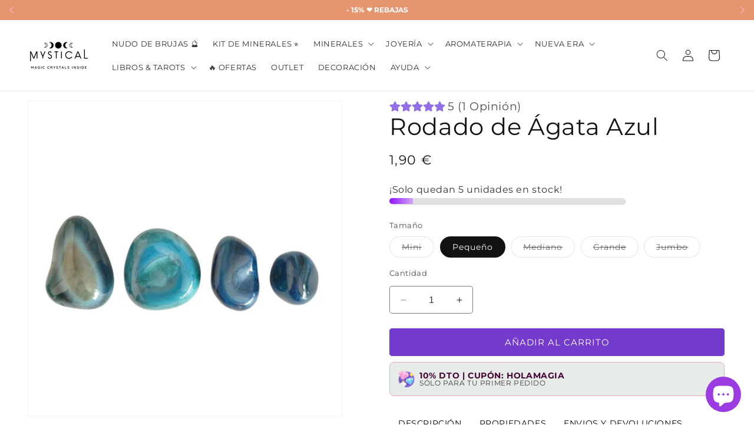

--- FILE ---
content_type: text/html; charset=utf-8
request_url: https://mysticaltienda.com/es-pt/products/rodado-de-agata-azul
body_size: 80573
content:
<!doctype html>
<html class="no-touch no-js" lang="es">
  <head>
	<script id="pandectes-rules">   /* PANDECTES-GDPR: DO NOT MODIFY AUTO GENERATED CODE OF THIS SCRIPT */      window.PandectesSettings = {"store":{"id":25633685578,"plan":"basic","theme":"Copia actualizada de Dawn [Clearpay edits 6/6/22]","primaryLocale":"es","adminMode":false,"headless":false,"storefrontRootDomain":"","checkoutRootDomain":"","storefrontAccessToken":""},"tsPublished":1733997582,"declaration":{"showPurpose":false,"showProvider":false,"showDateGenerated":false},"language":{"languageMode":"Single","fallbackLanguage":"es","languageDetection":"browser","languagesSupported":[]},"texts":{"managed":{"headerText":{"es":"respetamos tu privacidad"},"consentText":{"es":"Usamos cookies para asegurarnos de que tengas la mejor experiencia posible en nuestro sitio web."},"dismissButtonText":{"es":"OK"},"linkText":{"es":"Ver más"},"imprintText":{"es":"Imprimir"},"preferencesButtonText":{"es":"Preferencias"},"allowButtonText":{"es":"Aceptar"},"denyButtonText":{"es":"Rechazar"},"leaveSiteButtonText":{"es":"Salir de este sitio"},"cookiePolicyText":{"es":"Política de cookies"},"preferencesPopupTitleText":{"es":"Gestionar las preferencias de consentimiento"},"preferencesPopupIntroText":{"es":"Usamos cookies para optimizar la funcionalidad del sitio web, analizar el rendimiento y brindarle una experiencia personalizada. Algunas cookies son esenciales para que el sitio web funcione y funcione correctamente. Esas cookies no se pueden desactivar. En esta ventana puede administrar su preferencia de cookies."},"preferencesPopupCloseButtonText":{"es":"Cerrar"},"preferencesPopupAcceptAllButtonText":{"es":"Aceptar todo"},"preferencesPopupRejectAllButtonText":{"es":"Rechazar todo"},"preferencesPopupSaveButtonText":{"es":"Guardar preferencias"},"accessSectionTitleText":{"es":"Exportar datos"},"accessSectionParagraphText":{"es":"Accede a tus datos en cualquier momento."},"rectificationSectionTitleText":{"es":"Rectificación de datos"},"rectificationSectionParagraphText":{"es":"Solicita la actualización de tus datos siempre que lo creas oportuno."},"erasureSectionTitleText":{"es":"Derecho al olvido"},"erasureSectionParagraphText":{"es":"Solicitar la eliminación de todos sus datos. Después de eso, ya no podrás acceder a tu cuenta."},"declIntroText":{"es":"Usamos cookies para optimizar la funcionalidad del sitio web, analizar el rendimiento y brindarle una experiencia personalizada. Algunas cookies son esenciales para que el sitio web funcione y funcione correctamente. Esas cookies no se pueden deshabilitar. En esta ventana puede gestionar su preferencia de cookies."}},"categories":{"strictlyNecessaryCookiesTitleText":{"es":"Cookies estrictamente necesarias"},"functionalityCookiesTitleText":{"es":"Cookies funcionales"},"performanceCookiesTitleText":{"es":"Cookies de rendimiento"},"targetingCookiesTitleText":{"es":"Orientación de cookies"},"unclassifiedCookiesTitleText":{"es":"Cookies sin clasificar"},"strictlyNecessaryCookiesDescriptionText":{"es":"Estas cookies son esenciales para permitirle moverse por el sitio web y utilizar sus funciones, como acceder a áreas seguras del sitio web. El sitio web no puede funcionar correctamente sin estas cookies."},"functionalityCookiesDescriptionText":{"es":"Estas cookies permiten que el sitio proporcione una funcionalidad y personalización mejoradas. Pueden ser establecidos por nosotros o por proveedores externos cuyos servicios hemos agregado a nuestras páginas. Si no permite estas cookies, es posible que algunos o todos estos servicios no funcionen correctamente."},"performanceCookiesDescriptionText":{"es":"Estas cookies nos permiten monitorear y mejorar el rendimiento de nuestro sitio web. Por ejemplo, nos permiten contar las visitas, identificar las fuentes de tráfico y ver qué partes del sitio son más populares."},"targetingCookiesDescriptionText":{"es":"Nuestros socios publicitarios pueden establecer estas cookies a través de nuestro sitio. Estas empresas pueden utilizarlos para crear un perfil de sus intereses y mostrarle anuncios relevantes en otros sitios. No almacenan directamente información personal, sino que se basan en la identificación única de su navegador y dispositivo de Internet. Si no permite estas cookies, experimentará publicidad menos dirigida."},"unclassifiedCookiesDescriptionText":{"es":"Las cookies no clasificadas son cookies que estamos en proceso de clasificar, junto con los proveedores de cookies individuales."}},"auto":{"declName":{"es":"Nombre"},"declPath":{"es":"Sendero"},"declType":{"es":"Escribe"},"declDomain":{"es":"Dominio"},"declPurpose":{"es":"Objetivo"},"declProvider":{"es":"Proveedor"},"declRetention":{"es":"Retencion"},"declFirstParty":{"es":"Origen"},"declThirdParty":{"es":"Tercero"},"declSeconds":{"es":"segundos"},"declMinutes":{"es":"minutos"},"declHours":{"es":"horas"},"declDays":{"es":"días"},"declMonths":{"es":"meses"},"declYears":{"es":"años"},"declSession":{"es":"Sesión"},"cookiesDetailsText":{"es":"Detalles de las cookies"},"preferencesPopupAlwaysAllowedText":{"es":"Siempre permitido"},"submitButton":{"es":"Enviar"},"submittingButton":{"es":"Sumisión..."},"cancelButton":{"es":"Cancelar"},"guestsSupportInfoText":{"es":"Inicie sesión con su cuenta de cliente para continuar."},"guestsSupportEmailPlaceholder":{"es":"Dirección de correo electrónico"},"guestsSupportEmailValidationError":{"es":"El correo no es válido"},"guestsSupportEmailSuccessTitle":{"es":"gracias por tu solicitud"},"guestsSupportEmailFailureTitle":{"es":"Ocurrió un problema"},"guestsSupportEmailSuccessMessage":{"es":"Si está registrado como cliente de esta tienda, pronto recibirá un correo electrónico con instrucciones sobre cómo proceder."},"guestsSupportEmailFailureMessage":{"es":"Su solicitud no fue enviada. Vuelva a intentarlo y, si el problema persiste, comuníquese con el propietario de la tienda para obtener ayuda."},"confirmationSuccessTitle":{"es":"Tu solicitud está verificada"},"confirmationFailureTitle":{"es":"Ocurrió un problema"},"confirmationSuccessMessage":{"es":"Pronto nos comunicaremos con usted en cuanto a su solicitud."},"confirmationFailureMessage":{"es":"Su solicitud no fue verificada. Vuelva a intentarlo y, si el problema persiste, comuníquese con el propietario de la tienda para obtener ayuda."},"consentSectionTitleText":{"es":"Su consentimiento de cookies"},"consentSectionNoConsentText":{"es":"No ha dado su consentimiento a la política de cookies de este sitio web."},"consentSectionConsentedText":{"es":"Usted dio su consentimiento a la política de cookies de este sitio web en"},"consentStatus":{"es":"Preferencia de consentimiento"},"consentDate":{"es":"fecha de consentimiento"},"consentId":{"es":"ID de consentimiento"},"consentSectionChangeConsentActionText":{"es":"Cambiar la preferencia de consentimiento"},"accessSectionGDPRRequestsActionText":{"es":"Solicitudes de sujetos de datos"},"accessSectionAccountInfoActionText":{"es":"Información personal"},"accessSectionOrdersRecordsActionText":{"es":"Pedidos"},"accessSectionDownloadReportActionText":{"es":"Descargar todo"},"rectificationCommentPlaceholder":{"es":"Describe lo que quieres que se actualice"},"rectificationCommentValidationError":{"es":"Se requiere comentario"},"rectificationSectionEditAccountActionText":{"es":"Solicita una actualización"},"erasureSectionRequestDeletionActionText":{"es":"Solicitar la eliminación de datos personales"}}},"library":{"previewMode":false,"fadeInTimeout":0,"defaultBlocked":0,"showLink":true,"showImprintLink":false,"showGoogleLink":false,"enabled":true,"cookie":{"name":"_pandectes_gdpr","expiryDays":365,"secure":true},"dismissOnScroll":false,"dismissOnWindowClick":false,"dismissOnTimeout":false,"palette":{"popup":{"background":"#FFFFFF","backgroundForCalculations":{"a":1,"b":255,"g":255,"r":255},"text":"#000000"},"button":{"background":"#BE7CCA","backgroundForCalculations":{"a":1,"b":202,"g":124,"r":190},"text":"#FFFFFF","textForCalculation":{"a":1,"b":255,"g":255,"r":255},"border":"transparent"}},"content":{"href":"https://mysticaltienda.com/pages/politica-de-cookies","close":"&#10005;","target":"_blank","logo":"<img class=\"cc-banner-logo\" height=\"27\" width=\"27\" src=\"https://cdn.shopify.com/s/files/1/0256/3368/5578/t/34/assets/pandectes-logo.png?v=1733997582\" alt=\"logo\" />"},"window":"<div role=\"dialog\" aria-live=\"polite\" aria-label=\"cookieconsent\" aria-describedby=\"cookieconsent:desc\" id=\"pandectes-banner\" class=\"cc-window-wrapper cc-bottom-wrapper\"><div class=\"pd-cookie-banner-window cc-window {{classes}}\"><!--googleoff: all-->{{children}}<!--googleon: all--></div></div>","compliance":{"opt-both":"<div class=\"cc-compliance cc-highlight\">{{deny}}{{allow}}</div>"},"type":"opt-both","layouts":{"basic":"{{logo}}{{messagelink}}{{compliance}}{{close}}"},"position":"bottom","theme":"classic","revokable":false,"animateRevokable":false,"static":false,"autoAttach":true,"hasTransition":true,"blacklistPage":[""]},"geolocation":{"brOnly":false,"caOnly":false,"euOnly":true},"dsr":{"guestsSupport":false,"accessSectionDownloadReportAuto":false},"banner":{"resetTs":1643284510,"extraCss":"        .cc-banner-logo {max-width: 24em!important;}    @media(min-width: 768px) {.cc-window.cc-floating{max-width: 24em!important;width: 24em!important;}}    .cc-message, .pd-cookie-banner-window .cc-header, .cc-logo {text-align: center}    .cc-window-wrapper{z-index: 1000;}    .cc-window{z-index: 1000;font-family: inherit;}    .pd-cookie-banner-window .cc-header{font-family: inherit;}    .pd-cp-ui{font-family: inherit; background-color: #FFFFFF;color:#000000;}    button.pd-cp-btn, a.pd-cp-btn{background-color:#BE7CCA;color:#FFFFFF!important;}    input + .pd-cp-preferences-slider{background-color: rgba(0, 0, 0, 0.3)}    .pd-cp-scrolling-section::-webkit-scrollbar{background-color: rgba(0, 0, 0, 0.3)}    input:checked + .pd-cp-preferences-slider{background-color: rgba(0, 0, 0, 1)}    .pd-cp-scrolling-section::-webkit-scrollbar-thumb {background-color: rgba(0, 0, 0, 1)}    .pd-cp-ui-close{color:#000000;}    .pd-cp-preferences-slider:before{background-color: #FFFFFF}    .pd-cp-title:before {border-color: #000000!important}    .pd-cp-preferences-slider{background-color:#000000}    .pd-cp-toggle{color:#000000!important}    @media(max-width:699px) {.pd-cp-ui-close-top svg {fill: #000000}}    .pd-cp-toggle:hover,.pd-cp-toggle:visited,.pd-cp-toggle:active{color:#000000!important}    .pd-cookie-banner-window {box-shadow: 0 0 18px rgb(0 0 0 / 20%);}  ","customJavascript":null,"showPoweredBy":false,"hybridStrict":false,"cookiesBlockedByDefault":"0","isActive":true,"implicitSavePreferences":false,"cookieIcon":true,"blockBots":false,"showCookiesDetails":true,"hasTransition":true,"blockingPage":false,"showOnlyLandingPage":false,"leaveSiteUrl":"https://www.google.com","linkRespectStoreLang":false},"cookies":{"0":[{"name":"_tracking_consent","type":"http","domain":".mysticaltienda.com","path":"/","provider":"Shopify","firstParty":true,"retention":"1 year(s)","expires":1,"unit":"declYears","purpose":{"es":"Preferencias de seguimiento."}},{"name":"_shopify_tw","type":"http","domain":".mysticaltienda.com","path":"/","provider":"Shopify","firstParty":true,"retention":"1 year(s)","expires":1,"unit":"declYears","purpose":{"es":"Se utiliza para administrar la configuración de privacidad del cliente."}},{"name":"cart_currency","type":"http","domain":"mysticaltienda.com","path":"/","provider":"Shopify","firstParty":true,"retention":"1 year(s)","expires":1,"unit":"declYears","purpose":{"es":"La cookie es necesaria para la función de pago y pago seguro en el sitio web. Esta función es proporcionada por shopify.com."}},{"name":"_shopify_m","type":"http","domain":".mysticaltienda.com","path":"/","provider":"Shopify","firstParty":true,"retention":"1 year(s)","expires":1,"unit":"declYears","purpose":{"es":"Se utiliza para administrar la configuración de privacidad del cliente."}},{"name":"_shopify_tm","type":"http","domain":".mysticaltienda.com","path":"/","provider":"Shopify","firstParty":true,"retention":"1 year(s)","expires":1,"unit":"declYears","purpose":{"es":"Se utiliza para administrar la configuración de privacidad del cliente."}},{"name":"cart_sig","type":"http","domain":"mysticaltienda.com","path":"/","provider":"Shopify","firstParty":true,"retention":"1 year(s)","expires":1,"unit":"declYears","purpose":{"es":"Análisis de Shopify."}},{"name":"_secure_session_id","type":"http","domain":"mysticaltienda.com","path":"/","provider":"Shopify","firstParty":true,"retention":"1 year(s)","expires":1,"unit":"declYears","purpose":{"es":"Se utiliza en relación con la navegación a través de un escaparate."}}],"1":[{"name":"fsb_previous_pathname","type":"http","domain":"mysticaltienda.com","path":"/","provider":"Hextom","firstParty":true,"retention":"Session","expires":1,"unit":"declDays","purpose":{"es":""}},{"name":"shopify_pay_redirect","type":"http","domain":"mysticaltienda.com","path":"/","provider":"Shopify","firstParty":true,"retention":"1 year(s)","expires":1,"unit":"declYears","purpose":{"es":"La cookie es necesaria para la función de pago y pago seguro en el sitio web. Esta función es proporcionada por shopify.com."}},{"name":"soundest-views","type":"http","domain":".mysticaltienda.com","path":"/","provider":"Omnisend","firstParty":true,"retention":"Session","expires":1,"unit":"declDays","purpose":{"es":""}},{"name":"_pandectes_gdpr","type":"http","domain":"mysticaltienda.com","path":"/","provider":"Pandectes","firstParty":true,"retention":"1 year(s)","expires":1,"unit":"declYears","purpose":{"es":"Se utiliza para la funcionalidad del banner de consentimiento de cookies."}},{"name":"secure_customer_sig","type":"http","domain":"mysticaltienda.com","path":"/","provider":"Shopify","firstParty":true,"retention":"1 year(s)","expires":1,"unit":"declYears","purpose":{"es":""}}],"2":[{"name":"_ga","type":"http","domain":".mysticaltienda.com","path":"/","provider":"Google","firstParty":true,"retention":"1 year(s)","expires":1,"unit":"declYears","purpose":{"es":"Google Analytics establece la cookie con una funcionalidad desconocida"}},{"name":"_gat","type":"http","domain":".mysticaltienda.com","path":"/","provider":"Google","firstParty":true,"retention":"1 year(s)","expires":1,"unit":"declYears","purpose":{"es":"Google Analytics coloca la cookie para filtrar las solicitudes de los bots."}},{"name":"_gid","type":"http","domain":".mysticaltienda.com","path":"/","provider":"Google","firstParty":true,"retention":"1 year(s)","expires":1,"unit":"declYears","purpose":{"es":"Google Analytics coloca la cookie para contar y rastrear páginas vistas."}},{"name":"_shopify_s","type":"http","domain":".mysticaltienda.com","path":"/","provider":"Shopify","firstParty":true,"retention":"1 year(s)","expires":1,"unit":"declYears","purpose":{"es":"Análisis de Shopify."}},{"name":"_shopify_sa_p","type":"http","domain":".mysticaltienda.com","path":"/","provider":"Shopify","firstParty":true,"retention":"1 year(s)","expires":1,"unit":"declYears","purpose":{"es":"Análisis de Shopify relacionados con marketing y referencias."}},{"name":"_landing_page","type":"http","domain":".mysticaltienda.com","path":"/","provider":"Shopify","firstParty":true,"retention":"1 year(s)","expires":1,"unit":"declYears","purpose":{"es":"Realiza un seguimiento de las páginas de destino."}},{"name":"_s","type":"http","domain":".mysticaltienda.com","path":"/","provider":"Shopify","firstParty":true,"retention":"1 year(s)","expires":1,"unit":"declYears","purpose":{"es":"Análisis de Shopify."}},{"name":"_y","type":"http","domain":".mysticaltienda.com","path":"/","provider":"Shopify","firstParty":true,"retention":"1 year(s)","expires":1,"unit":"declYears","purpose":{"es":"Análisis de Shopify."}},{"name":"_shopify_y","type":"http","domain":".mysticaltienda.com","path":"/","provider":"Shopify","firstParty":true,"retention":"1 year(s)","expires":1,"unit":"declYears","purpose":{"es":"Análisis de Shopify."}},{"name":"_orig_referrer","type":"http","domain":".mysticaltienda.com","path":"/","provider":"Shopify","firstParty":true,"retention":"1 year(s)","expires":1,"unit":"declYears","purpose":{"es":"Realiza un seguimiento de las páginas de destino."}},{"name":"_shopify_sa_t","type":"http","domain":".mysticaltienda.com","path":"/","provider":"Shopify","firstParty":true,"retention":"1 year(s)","expires":1,"unit":"declYears","purpose":{"es":"Análisis de Shopify relacionados con marketing y referencias."}}],"4":[{"name":"__kla_id","type":"http","domain":"mysticaltienda.com","path":"/","provider":"Klaviyo","firstParty":true,"retention":"1 year(s)","expires":1,"unit":"declYears","purpose":{"es":"Realiza un seguimiento cuando alguien hace clic a través de un correo electrónico de Klaviyo en su sitio web"}},{"name":"_fbp","type":"http","domain":".mysticaltienda.com","path":"/","provider":"Facebook","firstParty":true,"retention":"1 year(s)","expires":1,"unit":"declYears","purpose":{"es":"Facebook coloca una cookie para realizar un seguimiento de las visitas en los sitios web."}},{"name":"omnisendSessionID","type":"http","domain":".mysticaltienda.com","path":"/","provider":"Omnisend","firstParty":true,"retention":"1 year(s)","expires":1,"unit":"declYears","purpose":{"es":""}},{"name":"_gcl_au","type":"http","domain":".mysticaltienda.com","path":"/","provider":"Google","firstParty":true,"retention":"1 year(s)","expires":1,"unit":"declYears","purpose":{"es":"Google Tag Manager coloca la cookie para realizar un seguimiento de las conversiones."}},{"name":"soundestID","type":"http","domain":".mysticaltienda.com","path":"/","provider":"Omnisend","firstParty":true,"retention":"Session","expires":1,"unit":"declDays","purpose":{"es":""}},{"name":"omnisendAnonymousID","type":"http","domain":".mysticaltienda.com","path":"/","provider":"Omnisend","firstParty":true,"retention":"1 year(s)","expires":1,"unit":"declYears","purpose":{"es":"Esta cookie se utiliza para identificar una sesión de un contacto anónimo o un contacto."}}],"8":[{"name":"_ga_J3TFHJG6YM","type":"http","domain":".mysticaltienda.com","path":"/","provider":"Unknown","firstParty":true,"retention":"1 year(s)","expires":1,"unit":"declYears","purpose":{"es":""}},{"name":"fsb_total_price_350364","type":"http","domain":"mysticaltienda.com","path":"/","provider":"Unknown","firstParty":true,"retention":"Session","expires":1,"unit":"declDays","purpose":{"es":""}},{"name":"localization","type":"http","domain":"mysticaltienda.com","path":"/","provider":"Unknown","firstParty":true,"retention":"1 year(s)","expires":1,"unit":"declYears","purpose":{"es":""}},{"name":"dynamic_checkout_shown_on_cart","type":"http","domain":"mysticaltienda.com","path":"/","provider":"Unknown","firstParty":true,"retention":"1 year(s)","expires":1,"unit":"declYears","purpose":{"es":""}},{"name":"evm_related_browse","type":"http","domain":"mysticaltienda.com","path":"/","provider":"Unknown","firstParty":true,"retention":"1 year(s)","expires":1,"unit":"declYears","purpose":{"es":""}}]},"blocker":{"isActive":true,"googleConsentMode":{"id":"","analyticsId":"","adwordsId":"","isActive":false,"adStorageCategory":4,"analyticsStorageCategory":2,"personalizationStorageCategory":8,"functionalityStorageCategory":8,"securityStorageCategory":8,"redactData":false},"facebookPixel":{"id":"","isActive":false,"ldu":false},"microsoft":{},"rakuten":{"isActive":false,"cmp":false,"ccpa":false},"defaultBlocked":0,"patterns":{"whiteList":[],"blackList":{"1":[],"2":[],"4":[],"8":[]},"iframesWhiteList":[],"iframesBlackList":{"1":[],"2":[],"4":[],"8":[]},"beaconsWhiteList":[],"beaconsBlackList":{"1":[],"2":[],"4":[],"8":[]}}}}      !function(){"use strict";window.PandectesRules=window.PandectesRules||{},window.PandectesRules.manualBlacklist={1:[],2:[],4:[]},window.PandectesRules.blacklistedIFrames={1:[],2:[],4:[]},window.PandectesRules.blacklistedCss={1:[],2:[],4:[]},window.PandectesRules.blacklistedBeacons={1:[],2:[],4:[]};var e="javascript/blocked";function t(e){return new RegExp(e.replace(/[/\\.+?$()]/g,"\\$&").replace("*","(.*)"))}var n=function(e){var t=arguments.length>1&&void 0!==arguments[1]?arguments[1]:"log";new URLSearchParams(window.location.search).get("log")&&console[t]("PandectesRules: ".concat(e))};function a(e){var t=document.createElement("script");t.async=!0,t.src=e,document.head.appendChild(t)}function r(e,t){var n=Object.keys(e);if(Object.getOwnPropertySymbols){var a=Object.getOwnPropertySymbols(e);t&&(a=a.filter((function(t){return Object.getOwnPropertyDescriptor(e,t).enumerable}))),n.push.apply(n,a)}return n}function o(e){for(var t=1;t<arguments.length;t++){var n=null!=arguments[t]?arguments[t]:{};t%2?r(Object(n),!0).forEach((function(t){s(e,t,n[t])})):Object.getOwnPropertyDescriptors?Object.defineProperties(e,Object.getOwnPropertyDescriptors(n)):r(Object(n)).forEach((function(t){Object.defineProperty(e,t,Object.getOwnPropertyDescriptor(n,t))}))}return e}function i(e){var t=function(e,t){if("object"!=typeof e||!e)return e;var n=e[Symbol.toPrimitive];if(void 0!==n){var a=n.call(e,t||"default");if("object"!=typeof a)return a;throw new TypeError("@@toPrimitive must return a primitive value.")}return("string"===t?String:Number)(e)}(e,"string");return"symbol"==typeof t?t:t+""}function s(e,t,n){return(t=i(t))in e?Object.defineProperty(e,t,{value:n,enumerable:!0,configurable:!0,writable:!0}):e[t]=n,e}function c(e,t){return function(e){if(Array.isArray(e))return e}(e)||function(e,t){var n=null==e?null:"undefined"!=typeof Symbol&&e[Symbol.iterator]||e["@@iterator"];if(null!=n){var a,r,o,i,s=[],c=!0,l=!1;try{if(o=(n=n.call(e)).next,0===t){if(Object(n)!==n)return;c=!1}else for(;!(c=(a=o.call(n)).done)&&(s.push(a.value),s.length!==t);c=!0);}catch(e){l=!0,r=e}finally{try{if(!c&&null!=n.return&&(i=n.return(),Object(i)!==i))return}finally{if(l)throw r}}return s}}(e,t)||d(e,t)||function(){throw new TypeError("Invalid attempt to destructure non-iterable instance.\nIn order to be iterable, non-array objects must have a [Symbol.iterator]() method.")}()}function l(e){return function(e){if(Array.isArray(e))return u(e)}(e)||function(e){if("undefined"!=typeof Symbol&&null!=e[Symbol.iterator]||null!=e["@@iterator"])return Array.from(e)}(e)||d(e)||function(){throw new TypeError("Invalid attempt to spread non-iterable instance.\nIn order to be iterable, non-array objects must have a [Symbol.iterator]() method.")}()}function d(e,t){if(e){if("string"==typeof e)return u(e,t);var n=Object.prototype.toString.call(e).slice(8,-1);return"Object"===n&&e.constructor&&(n=e.constructor.name),"Map"===n||"Set"===n?Array.from(e):"Arguments"===n||/^(?:Ui|I)nt(?:8|16|32)(?:Clamped)?Array$/.test(n)?u(e,t):void 0}}function u(e,t){(null==t||t>e.length)&&(t=e.length);for(var n=0,a=new Array(t);n<t;n++)a[n]=e[n];return a}var f=window.PandectesRulesSettings||window.PandectesSettings,g=!(void 0===window.dataLayer||!Array.isArray(window.dataLayer)||!window.dataLayer.some((function(e){return"pandectes_full_scan"===e.event}))),p=function(){var e,t=arguments.length>0&&void 0!==arguments[0]?arguments[0]:"_pandectes_gdpr",n=("; "+document.cookie).split("; "+t+"=");if(n.length<2)e={};else{var a=n.pop().split(";");e=window.atob(a.shift())}var r=function(e){try{return JSON.parse(e)}catch(e){return!1}}(e);return!1!==r?r:e}(),h=f.banner.isActive,y=f.blocker,v=y.defaultBlocked,w=y.patterns,m=p&&null!==p.preferences&&void 0!==p.preferences?p.preferences:null,b=g?0:h?null===m?v:m:0,k={1:!(1&b),2:!(2&b),4:!(4&b)},_=w.blackList,S=w.whiteList,L=w.iframesBlackList,C=w.iframesWhiteList,P=w.beaconsBlackList,A=w.beaconsWhiteList,O={blackList:[],whiteList:[],iframesBlackList:{1:[],2:[],4:[],8:[]},iframesWhiteList:[],beaconsBlackList:{1:[],2:[],4:[],8:[]},beaconsWhiteList:[]};[1,2,4].map((function(e){var n;k[e]||((n=O.blackList).push.apply(n,l(_[e].length?_[e].map(t):[])),O.iframesBlackList[e]=L[e].length?L[e].map(t):[],O.beaconsBlackList[e]=P[e].length?P[e].map(t):[])})),O.whiteList=S.length?S.map(t):[],O.iframesWhiteList=C.length?C.map(t):[],O.beaconsWhiteList=A.length?A.map(t):[];var E={scripts:[],iframes:{1:[],2:[],4:[]},beacons:{1:[],2:[],4:[]},css:{1:[],2:[],4:[]}},I=function(t,n){return t&&(!n||n!==e)&&(!O.blackList||O.blackList.some((function(e){return e.test(t)})))&&(!O.whiteList||O.whiteList.every((function(e){return!e.test(t)})))},B=function(e,t){var n=O.iframesBlackList[t],a=O.iframesWhiteList;return e&&(!n||n.some((function(t){return t.test(e)})))&&(!a||a.every((function(t){return!t.test(e)})))},j=function(e,t){var n=O.beaconsBlackList[t],a=O.beaconsWhiteList;return e&&(!n||n.some((function(t){return t.test(e)})))&&(!a||a.every((function(t){return!t.test(e)})))},T=new MutationObserver((function(e){for(var t=0;t<e.length;t++)for(var n=e[t].addedNodes,a=0;a<n.length;a++){var r=n[a],o=r.dataset&&r.dataset.cookiecategory;if(1===r.nodeType&&"LINK"===r.tagName){var i=r.dataset&&r.dataset.href;if(i&&o)switch(o){case"functionality":case"C0001":E.css[1].push(i);break;case"performance":case"C0002":E.css[2].push(i);break;case"targeting":case"C0003":E.css[4].push(i)}}}})),R=new MutationObserver((function(t){for(var a=0;a<t.length;a++)for(var r=t[a].addedNodes,o=function(){var t=r[i],a=t.src||t.dataset&&t.dataset.src,o=t.dataset&&t.dataset.cookiecategory;if(1===t.nodeType&&"IFRAME"===t.tagName){if(a){var s=!1;B(a,1)||"functionality"===o||"C0001"===o?(s=!0,E.iframes[1].push(a)):B(a,2)||"performance"===o||"C0002"===o?(s=!0,E.iframes[2].push(a)):(B(a,4)||"targeting"===o||"C0003"===o)&&(s=!0,E.iframes[4].push(a)),s&&(t.removeAttribute("src"),t.setAttribute("data-src",a))}}else if(1===t.nodeType&&"IMG"===t.tagName){if(a){var c=!1;j(a,1)?(c=!0,E.beacons[1].push(a)):j(a,2)?(c=!0,E.beacons[2].push(a)):j(a,4)&&(c=!0,E.beacons[4].push(a)),c&&(t.removeAttribute("src"),t.setAttribute("data-src",a))}}else if(1===t.nodeType&&"SCRIPT"===t.tagName){var l=t.type,d=!1;if(I(a,l)?(n("rule blocked: ".concat(a)),d=!0):a&&o?n("manually blocked @ ".concat(o,": ").concat(a)):o&&n("manually blocked @ ".concat(o,": inline code")),d){E.scripts.push([t,l]),t.type=e;t.addEventListener("beforescriptexecute",(function n(a){t.getAttribute("type")===e&&a.preventDefault(),t.removeEventListener("beforescriptexecute",n)})),t.parentElement&&t.parentElement.removeChild(t)}}},i=0;i<r.length;i++)o()})),D=document.createElement,x={src:Object.getOwnPropertyDescriptor(HTMLScriptElement.prototype,"src"),type:Object.getOwnPropertyDescriptor(HTMLScriptElement.prototype,"type")};window.PandectesRules.unblockCss=function(e){var t=E.css[e]||[];t.length&&n("Unblocking CSS for ".concat(e)),t.forEach((function(e){var t=document.querySelector('link[data-href^="'.concat(e,'"]'));t.removeAttribute("data-href"),t.href=e})),E.css[e]=[]},window.PandectesRules.unblockIFrames=function(e){var t=E.iframes[e]||[];t.length&&n("Unblocking IFrames for ".concat(e)),O.iframesBlackList[e]=[],t.forEach((function(e){var t=document.querySelector('iframe[data-src^="'.concat(e,'"]'));t.removeAttribute("data-src"),t.src=e})),E.iframes[e]=[]},window.PandectesRules.unblockBeacons=function(e){var t=E.beacons[e]||[];t.length&&n("Unblocking Beacons for ".concat(e)),O.beaconsBlackList[e]=[],t.forEach((function(e){var t=document.querySelector('img[data-src^="'.concat(e,'"]'));t.removeAttribute("data-src"),t.src=e})),E.beacons[e]=[]},window.PandectesRules.unblockInlineScripts=function(e){var t=1===e?"functionality":2===e?"performance":"targeting",a=document.querySelectorAll('script[type="javascript/blocked"][data-cookiecategory="'.concat(t,'"]'));n("unblockInlineScripts: ".concat(a.length," in ").concat(t)),a.forEach((function(e){var t=document.createElement("script");t.type="text/javascript",e.hasAttribute("src")?t.src=e.getAttribute("src"):t.textContent=e.textContent,document.head.appendChild(t),e.parentNode.removeChild(e)}))},window.PandectesRules.unblockInlineCss=function(e){var t=1===e?"functionality":2===e?"performance":"targeting",a=document.querySelectorAll('link[data-cookiecategory="'.concat(t,'"]'));n("unblockInlineCss: ".concat(a.length," in ").concat(t)),a.forEach((function(e){e.href=e.getAttribute("data-href")}))},window.PandectesRules.unblock=function(e){e.length<1?(O.blackList=[],O.whiteList=[],O.iframesBlackList=[],O.iframesWhiteList=[]):(O.blackList&&(O.blackList=O.blackList.filter((function(t){return e.every((function(e){return"string"==typeof e?!t.test(e):e instanceof RegExp?t.toString()!==e.toString():void 0}))}))),O.whiteList&&(O.whiteList=[].concat(l(O.whiteList),l(e.map((function(e){if("string"==typeof e){var n=".*"+t(e)+".*";if(O.whiteList.every((function(e){return e.toString()!==n.toString()})))return new RegExp(n)}else if(e instanceof RegExp&&O.whiteList.every((function(t){return t.toString()!==e.toString()})))return e;return null})).filter(Boolean)))));var a=0;l(E.scripts).forEach((function(e,t){var n=c(e,2),r=n[0],o=n[1];if(function(e){var t=e.getAttribute("src");return O.blackList&&O.blackList.every((function(e){return!e.test(t)}))||O.whiteList&&O.whiteList.some((function(e){return e.test(t)}))}(r)){for(var i=document.createElement("script"),s=0;s<r.attributes.length;s++){var l=r.attributes[s];"src"!==l.name&&"type"!==l.name&&i.setAttribute(l.name,r.attributes[s].value)}i.setAttribute("src",r.src),i.setAttribute("type",o||"application/javascript"),document.head.appendChild(i),E.scripts.splice(t-a,1),a++}})),0==O.blackList.length&&0===O.iframesBlackList[1].length&&0===O.iframesBlackList[2].length&&0===O.iframesBlackList[4].length&&0===O.beaconsBlackList[1].length&&0===O.beaconsBlackList[2].length&&0===O.beaconsBlackList[4].length&&(n("Disconnecting observers"),R.disconnect(),T.disconnect())};var N=f.store,U=N.adminMode,z=N.headless,M=N.storefrontRootDomain,q=N.checkoutRootDomain,F=N.storefrontAccessToken,W=f.banner.isActive,H=f.blocker.defaultBlocked;W&&function(e){if(window.Shopify&&window.Shopify.customerPrivacy)e();else{var t=null;window.Shopify&&window.Shopify.loadFeatures&&window.Shopify.trackingConsent?e():t=setInterval((function(){window.Shopify&&window.Shopify.loadFeatures&&(clearInterval(t),window.Shopify.loadFeatures([{name:"consent-tracking-api",version:"0.1"}],(function(t){t?n("Shopify.customerPrivacy API - failed to load"):(n("shouldShowBanner() -> ".concat(window.Shopify.trackingConsent.shouldShowBanner()," | saleOfDataRegion() -> ").concat(window.Shopify.trackingConsent.saleOfDataRegion())),e())})))}),10)}}((function(){!function(){var e=window.Shopify.trackingConsent;if(!1!==e.shouldShowBanner()||null!==m||7!==H)try{var t=U&&!(window.Shopify&&window.Shopify.AdminBarInjector),a={preferences:!(1&b)||g||t,analytics:!(2&b)||g||t,marketing:!(4&b)||g||t};z&&(a.headlessStorefront=!0,a.storefrontRootDomain=null!=M&&M.length?M:window.location.hostname,a.checkoutRootDomain=null!=q&&q.length?q:"checkout.".concat(window.location.hostname),a.storefrontAccessToken=null!=F&&F.length?F:""),e.firstPartyMarketingAllowed()===a.marketing&&e.analyticsProcessingAllowed()===a.analytics&&e.preferencesProcessingAllowed()===a.preferences||e.setTrackingConsent(a,(function(e){e&&e.error?n("Shopify.customerPrivacy API - failed to setTrackingConsent"):n("setTrackingConsent(".concat(JSON.stringify(a),")"))}))}catch(e){n("Shopify.customerPrivacy API - exception")}}(),function(){if(z){var e=window.Shopify.trackingConsent,t=e.currentVisitorConsent();if(navigator.globalPrivacyControl&&""===t.sale_of_data){var a={sale_of_data:!1,headlessStorefront:!0};a.storefrontRootDomain=null!=M&&M.length?M:window.location.hostname,a.checkoutRootDomain=null!=q&&q.length?q:"checkout.".concat(window.location.hostname),a.storefrontAccessToken=null!=F&&F.length?F:"",e.setTrackingConsent(a,(function(e){e&&e.error?n("Shopify.customerPrivacy API - failed to setTrackingConsent({".concat(JSON.stringify(a),")")):n("setTrackingConsent(".concat(JSON.stringify(a),")"))}))}}}()}));var G=["AT","BE","BG","HR","CY","CZ","DK","EE","FI","FR","DE","GR","HU","IE","IT","LV","LT","LU","MT","NL","PL","PT","RO","SK","SI","ES","SE","GB","LI","NO","IS"],J=f.banner,V=J.isActive,K=J.hybridStrict,$=f.geolocation,Y=$.caOnly,Z=void 0!==Y&&Y,Q=$.euOnly,X=void 0!==Q&&Q,ee=$.brOnly,te=void 0!==ee&&ee,ne=$.jpOnly,ae=void 0!==ne&&ne,re=$.thOnly,oe=void 0!==re&&re,ie=$.chOnly,se=void 0!==ie&&ie,ce=$.zaOnly,le=void 0!==ce&&ce,de=$.canadaOnly,ue=void 0!==de&&de,fe=$.globalVisibility,ge=void 0===fe||fe,pe=f.blocker,he=pe.defaultBlocked,ye=void 0===he?7:he,ve=pe.googleConsentMode,we=ve.isActive,me=ve.customEvent,be=ve.id,ke=void 0===be?"":be,_e=ve.analyticsId,Se=void 0===_e?"":_e,Le=ve.adwordsId,Ce=void 0===Le?"":Le,Pe=ve.redactData,Ae=ve.urlPassthrough,Oe=ve.adStorageCategory,Ee=ve.analyticsStorageCategory,Ie=ve.functionalityStorageCategory,Be=ve.personalizationStorageCategory,je=ve.securityStorageCategory,Te=ve.dataLayerProperty,Re=void 0===Te?"dataLayer":Te,De=ve.waitForUpdate,xe=void 0===De?0:De,Ne=ve.useNativeChannel,Ue=void 0!==Ne&&Ne;function ze(){window[Re].push(arguments)}window[Re]=window[Re]||[];var Me,qe,Fe={hasInitialized:!1,useNativeChannel:!1,ads_data_redaction:!1,url_passthrough:!1,data_layer_property:"dataLayer",storage:{ad_storage:"granted",ad_user_data:"granted",ad_personalization:"granted",analytics_storage:"granted",functionality_storage:"granted",personalization_storage:"granted",security_storage:"granted"}};if(V&&we){var We=ye&Oe?"denied":"granted",He=ye&Ee?"denied":"granted",Ge=ye&Ie?"denied":"granted",Je=ye&Be?"denied":"granted",Ve=ye&je?"denied":"granted";Fe.hasInitialized=!0,Fe.useNativeChannel=Ue,Fe.url_passthrough=Ae,Fe.ads_data_redaction="denied"===We&&Pe,Fe.storage.ad_storage=We,Fe.storage.ad_user_data=We,Fe.storage.ad_personalization=We,Fe.storage.analytics_storage=He,Fe.storage.functionality_storage=Ge,Fe.storage.personalization_storage=Je,Fe.storage.security_storage=Ve,Fe.data_layer_property=Re||"dataLayer",Fe.ads_data_redaction&&ze("set","ads_data_redaction",Fe.ads_data_redaction),Fe.url_passthrough&&ze("set","url_passthrough",Fe.url_passthrough),function(){!1===Ue?console.log("Pandectes: Google Consent Mode (av2)"):console.log("Pandectes: Google Consent Mode (av2nc)");var e=b!==ye?{wait_for_update:xe||500}:xe?{wait_for_update:xe}:{};ge&&!K?ze("consent","default",o(o({},Fe.storage),e)):(ze("consent","default",o(o(o({},Fe.storage),e),{},{region:[].concat(l(X||K?G:[]),l(Z&&!K?["US-CA","US-VA","US-CT","US-UT","US-CO"]:[]),l(te&&!K?["BR"]:[]),l(ae&&!K?["JP"]:[]),l(ue&&!K?["CA"]:[]),l(oe&&!K?["TH"]:[]),l(se&&!K?["CH"]:[]),l(le&&!K?["ZA"]:[]))})),ze("consent","default",{ad_storage:"granted",ad_user_data:"granted",ad_personalization:"granted",analytics_storage:"granted",functionality_storage:"granted",personalization_storage:"granted",security_storage:"granted"}));if(null!==m){var t=b&Oe?"denied":"granted",n=b&Ee?"denied":"granted",r=b&Ie?"denied":"granted",i=b&Be?"denied":"granted",s=b&je?"denied":"granted";Fe.storage.ad_storage=t,Fe.storage.ad_user_data=t,Fe.storage.ad_personalization=t,Fe.storage.analytics_storage=n,Fe.storage.functionality_storage=r,Fe.storage.personalization_storage=i,Fe.storage.security_storage=s,ze("consent","update",Fe.storage)}(ke.length||Se.length||Ce.length)&&(window[Fe.data_layer_property].push({"pandectes.start":(new Date).getTime(),event:"pandectes-rules.min.js"}),(Se.length||Ce.length)&&ze("js",new Date));var c="https://www.googletagmanager.com";if(ke.length){var d=ke.split(",");window[Fe.data_layer_property].push({"gtm.start":(new Date).getTime(),event:"gtm.js"});for(var u=0;u<d.length;u++){var f="dataLayer"!==Fe.data_layer_property?"&l=".concat(Fe.data_layer_property):"";a("".concat(c,"/gtm.js?id=").concat(d[u].trim()).concat(f))}}if(Se.length)for(var g=Se.split(","),p=0;p<g.length;p++){var h=g[p].trim();h.length&&(a("".concat(c,"/gtag/js?id=").concat(h)),ze("config",h,{send_page_view:!1}))}if(Ce.length)for(var y=Ce.split(","),v=0;v<y.length;v++){var w=y[v].trim();w.length&&(a("".concat(c,"/gtag/js?id=").concat(w)),ze("config",w,{allow_enhanced_conversions:!0}))}}()}V&&me&&(qe={event:"Pandectes_Consent_Update",pandectes_status:7===(Me=b)?"deny":0===Me?"allow":"mixed",pandectes_categories:{C0000:"allow",C0001:k[1]?"allow":"deny",C0002:k[2]?"allow":"deny",C0003:k[4]?"allow":"deny"}},window[Re].push(qe),null!==m&&function(e){if(window.Shopify&&window.Shopify.analytics)e();else{var t=null;window.Shopify&&window.Shopify.analytics?e():t=setInterval((function(){window.Shopify&&window.Shopify.analytics&&(clearInterval(t),e())}),10)}}((function(){console.log("publishing Web Pixels API custom event"),window.Shopify.analytics.publish("Pandectes_Consent_Update",qe)})));var Ke=f.blocker,$e=Ke.klaviyoIsActive,Ye=Ke.googleConsentMode.adStorageCategory;$e&&window.addEventListener("PandectesEvent_OnConsent",(function(e){var t=e.detail.preferences;if(null!=t){var n=t&Ye?"denied":"granted";void 0!==window.klaviyo&&window.klaviyo.isIdentified()&&window.klaviyo.push(["identify",{ad_personalization:n,ad_user_data:n}])}})),f.banner.revokableTrigger&&window.addEventListener("PandectesEvent_OnInitialize",(function(){document.querySelectorAll('[href*="#reopenBanner"]').forEach((function(e){e.onclick=function(e){e.preventDefault(),window.Pandectes.fn.revokeConsent()}}))}));var Ze=f.banner.isActive,Qe=f.blocker,Xe=Qe.defaultBlocked,et=void 0===Xe?7:Xe,tt=Qe.microsoft,nt=tt.isActive,at=tt.uetTags,rt=tt.dataLayerProperty,ot=void 0===rt?"uetq":rt,it={hasInitialized:!1,data_layer_property:"uetq",storage:{ad_storage:"granted"}};if(window[ot]=window[ot]||[],nt&&ft("_uetmsdns","1",365),Ze&&nt){var st=4&et?"denied":"granted";if(it.hasInitialized=!0,it.storage.ad_storage=st,window[ot].push("consent","default",it.storage),"granted"==st&&(ft("_uetmsdns","0",365),console.log("setting cookie")),null!==m){var ct=4&b?"denied":"granted";it.storage.ad_storage=ct,window[ot].push("consent","update",it.storage),"granted"===ct&&ft("_uetmsdns","0",365)}if(at.length)for(var lt=at.split(","),dt=0;dt<lt.length;dt++)lt[dt].trim().length&&ut(lt[dt])}function ut(e){var t=document.createElement("script");t.type="text/javascript",t.src="//bat.bing.com/bat.js",t.onload=function(){var t={ti:e};t.q=window.uetq,window.uetq=new UET(t),window.uetq.push("consent","default",{ad_storage:"denied"}),window[ot].push("pageLoad")},document.head.appendChild(t)}function ft(e,t,n){var a=new Date;a.setTime(a.getTime()+24*n*60*60*1e3);var r="expires="+a.toUTCString();document.cookie="".concat(e,"=").concat(t,"; ").concat(r,"; path=/; secure; samesite=strict")}window.PandectesRules.gcm=Fe;var gt=f.banner.isActive,pt=f.blocker.isActive;n("Prefs: ".concat(b," | Banner: ").concat(gt?"on":"off"," | Blocker: ").concat(pt?"on":"off"));var ht=null===m&&/\/checkouts\//.test(window.location.pathname);0!==b&&!1===g&&pt&&!ht&&(n("Blocker will execute"),document.createElement=function(){for(var t=arguments.length,n=new Array(t),a=0;a<t;a++)n[a]=arguments[a];if("script"!==n[0].toLowerCase())return D.bind?D.bind(document).apply(void 0,n):D;var r=D.bind(document).apply(void 0,n);try{Object.defineProperties(r,{src:o(o({},x.src),{},{set:function(t){I(t,r.type)&&x.type.set.call(this,e),x.src.set.call(this,t)}}),type:o(o({},x.type),{},{get:function(){var t=x.type.get.call(this);return t===e||I(this.src,t)?null:t},set:function(t){var n=I(r.src,r.type)?e:t;x.type.set.call(this,n)}})}),r.setAttribute=function(t,n){if("type"===t){var a=I(r.src,r.type)?e:n;x.type.set.call(r,a)}else"src"===t?(I(n,r.type)&&x.type.set.call(r,e),x.src.set.call(r,n)):HTMLScriptElement.prototype.setAttribute.call(r,t,n)}}catch(e){console.warn("Yett: unable to prevent script execution for script src ",r.src,".\n",'A likely cause would be because you are using a third-party browser extension that monkey patches the "document.createElement" function.')}return r},R.observe(document.documentElement,{childList:!0,subtree:!0}),T.observe(document.documentElement,{childList:!0,subtree:!0}))}();
</script>

    <meta charset="utf-8">
    <meta http-equiv="X-UA-Compatible" content="IE=edge">
    <meta name="viewport" content="width=device-width,initial-scale=1">
    <meta name="theme-color" content="">
    <link rel="canonical" href="https://mysticaltienda.com/es-pt/products/rodado-de-agata-azul">
    <link rel="preconnect" href="https://cdn.shopify.com" crossorigin><link rel="icon" type="image/png" href="//mysticaltienda.com/cdn/shop/files/FAVICON.png?crop=center&height=32&v=1613524085&width=32"><link rel="preconnect" href="https://fonts.shopifycdn.com" crossorigin><title>
     ▶ Rodado de Ágata Azul
 &ndash; Mystical Tienda</title>
    
    
    <!-- Google Tag Manager -->
    
    
<script>(function(w,d,s,l,i){w[l]=w[l]||[];w[l].push({'gtm.start':
new Date().getTime(),event:'gtm.js'});var f=d.getElementsByTagName(s)[0],
j=d.createElement(s),dl=l!='dataLayer'?'&l='+l:'';j.async=true;j.src=
'https://www.googletagmanager.com/gtm.js?id='+i+dl;f.parentNode.insertBefore(j,f);
})(window,document,'script','dataLayer','GTM-M9BVRN3');</script>
    
    
<!-- End Google Tag Manager -->
    
 <!-- Global site tag (gtag.js) - Google Ads: 10883905763 -->
    
    
<script async src="https://www.googletagmanager.com/gtag/js?id=AW-10883905763"></script>
<script>
  window.dataLayer = window.dataLayer || [];
  function gtag(){dataLayer.push(arguments);}
  gtag('js', new Date());

  gtag('config', 'AW-10883905763');
</script>
  
  
<!-- Global site tag (gtag.js) - Google Analytics -->
    
    <script async src="https://www.googletagmanager.com/gtag/js?id=G-J3TFHJG6YM"></script>
<script>
  window.dataLayer = window.dataLayer || [];
  function gtag(){dataLayer.push(arguments);}
  gtag('js', new Date());

  gtag('config', 'G-J3TFHJG6YM');
</script>
    
  <meta name="facebook-domain-verification" content="pehz3dfkebcdq2mjnc7n3tbzyp87d0"/>
  <meta name="keywords" content="Piedras semipreciosas, Minerales, Piedras Naturales, Gemas Minerales, Gemoterapia, Cuarzo Rosa">           
  <meta name="google-site-verification" content="gr5ThWi7XS3xfy8rSy8NaC52pg80Aq9HgM1LqAD_6Ac" />
  <script>(function(H){H.className=H.className.replace(/\bno-js\b/,'js')})(document.documentElement)</script>

    
      <meta name="description" content="【Comprar Rodado de Ágata Azul 】por solo €1.90 en Mystical Tienda ✅ Envío en 24/48H">
    

    

<meta property="og:site_name" content="Mystical Tienda">
<meta property="og:url" content="https://mysticaltienda.com/es-pt/products/rodado-de-agata-azul">
<meta property="og:title" content="Rodado de Ágata Azul">
<meta property="og:type" content="product">
<meta property="og:description" content="【Comprar Rodado de Ágata Azul 】por solo €1.90 en Mystical Tienda ✅ Envío en 24/48H"><meta property="og:image" content="http://mysticaltienda.com/cdn/shop/products/rodado-de-agata-azul-790176.jpg?v=1684035139">
  <meta property="og:image:secure_url" content="https://mysticaltienda.com/cdn/shop/products/rodado-de-agata-azul-790176.jpg?v=1684035139">
  <meta property="og:image:width" content="1000">
  <meta property="og:image:height" content="1000"><meta property="og:price:amount" content="1,20">
  <meta property="og:price:currency" content="EUR"><meta name="twitter:card" content="summary_large_image">
<meta name="twitter:title" content="Rodado de Ágata Azul">
<meta name="twitter:description" content="【Comprar Rodado de Ágata Azul 】por solo €1.90 en Mystical Tienda ✅ Envío en 24/48H">


    <script src="//mysticaltienda.com/cdn/shop/t/34/assets/constants.js?v=1832805774682096231741178969" defer="defer"></script>
    <script src="//mysticaltienda.com/cdn/shop/t/34/assets/pubsub.js?v=166013515178224598561741179119" defer="defer"></script>
    <script src="//mysticaltienda.com/cdn/shop/t/34/assets/global.js?v=49243175557127782291741178989" defer="defer"></script><script src="//mysticaltienda.com/cdn/shop/t/34/assets/animations.js?v=124093142005537296841741178819" defer="defer"></script><script>window.performance && window.performance.mark && window.performance.mark('shopify.content_for_header.start');</script><meta name="google-site-verification" content="gr5ThWi7XS3xfy8rSy8NaC52pg80Aq9HgM1LqAD_6Ac">
<meta name="google-site-verification" content="iMBCfcbN80qEthKAN7hL18G0KIvxR7GS-D8-KdetlJM">
<meta name="google-site-verification" content="Dx_aiG67oqd0OcqXGK4hlSck1FL4cMqE2aScrYfAh9I">
<meta id="shopify-digital-wallet" name="shopify-digital-wallet" content="/25633685578/digital_wallets/dialog">
<meta name="shopify-checkout-api-token" content="d647ecedf5bc80eb37ec6ed719f1a625">
<meta id="in-context-paypal-metadata" data-shop-id="25633685578" data-venmo-supported="false" data-environment="production" data-locale="es_ES" data-paypal-v4="true" data-currency="EUR">
<link rel="alternate" hreflang="x-default" href="https://mysticaltienda.com/products/rodado-de-agata-azul">
<link rel="alternate" hreflang="es" href="https://mysticaltienda.com/products/rodado-de-agata-azul">
<link rel="alternate" hreflang="es-FR" href="https://mysticaltienda.com/es-en/products/rodado-de-agata-azul">
<link rel="alternate" hreflang="es-BE" href="https://mysticaltienda.com/es-en/products/rodado-de-agata-azul">
<link rel="alternate" hreflang="es-DE" href="https://mysticaltienda.com/es-en/products/rodado-de-agata-azul">
<link rel="alternate" hreflang="es-IT" href="https://mysticaltienda.com/es-en/products/rodado-de-agata-azul">
<link rel="alternate" hreflang="es-NL" href="https://mysticaltienda.com/es-en/products/rodado-de-agata-azul">
<link rel="alternate" hreflang="es-AD" href="https://mysticaltienda.com/es-en/products/rodado-de-agata-azul">
<link rel="alternate" hreflang="es-PT" href="https://mysticaltienda.com/es-pt/products/rodado-de-agata-azul">
<link rel="alternate" type="application/json+oembed" href="https://mysticaltienda.com/es-pt/products/rodado-de-agata-azul.oembed">
<script async="async" src="/checkouts/internal/preloads.js?locale=es-PT"></script>
<link rel="preconnect" href="https://shop.app" crossorigin="anonymous">
<script async="async" src="https://shop.app/checkouts/internal/preloads.js?locale=es-PT&shop_id=25633685578" crossorigin="anonymous"></script>
<script id="apple-pay-shop-capabilities" type="application/json">{"shopId":25633685578,"countryCode":"ES","currencyCode":"EUR","merchantCapabilities":["supports3DS"],"merchantId":"gid:\/\/shopify\/Shop\/25633685578","merchantName":"Mystical Tienda","requiredBillingContactFields":["postalAddress","email","phone"],"requiredShippingContactFields":["postalAddress","email","phone"],"shippingType":"shipping","supportedNetworks":["visa","maestro","masterCard","amex"],"total":{"type":"pending","label":"Mystical Tienda","amount":"1.00"},"shopifyPaymentsEnabled":true,"supportsSubscriptions":true}</script>
<script id="shopify-features" type="application/json">{"accessToken":"d647ecedf5bc80eb37ec6ed719f1a625","betas":["rich-media-storefront-analytics"],"domain":"mysticaltienda.com","predictiveSearch":true,"shopId":25633685578,"locale":"es"}</script>
<script>var Shopify = Shopify || {};
Shopify.shop = "mystical-tienda.myshopify.com";
Shopify.locale = "es";
Shopify.currency = {"active":"EUR","rate":"1.0"};
Shopify.country = "PT";
Shopify.theme = {"name":"COPIA ACTUAL | CUIDADO | NO MODIFICAR","id":155220181325,"schema_name":"Dawn","schema_version":"12.0.0","theme_store_id":887,"role":"main"};
Shopify.theme.handle = "null";
Shopify.theme.style = {"id":null,"handle":null};
Shopify.cdnHost = "mysticaltienda.com/cdn";
Shopify.routes = Shopify.routes || {};
Shopify.routes.root = "/es-pt/";</script>
<script type="module">!function(o){(o.Shopify=o.Shopify||{}).modules=!0}(window);</script>
<script>!function(o){function n(){var o=[];function n(){o.push(Array.prototype.slice.apply(arguments))}return n.q=o,n}var t=o.Shopify=o.Shopify||{};t.loadFeatures=n(),t.autoloadFeatures=n()}(window);</script>
<script>
  window.ShopifyPay = window.ShopifyPay || {};
  window.ShopifyPay.apiHost = "shop.app\/pay";
  window.ShopifyPay.redirectState = null;
</script>
<script id="shop-js-analytics" type="application/json">{"pageType":"product"}</script>
<script defer="defer" async type="module" src="//mysticaltienda.com/cdn/shopifycloud/shop-js/modules/v2/client.init-shop-cart-sync_-aut3ZVe.es.esm.js"></script>
<script defer="defer" async type="module" src="//mysticaltienda.com/cdn/shopifycloud/shop-js/modules/v2/chunk.common_jR-HGkUL.esm.js"></script>
<script type="module">
  await import("//mysticaltienda.com/cdn/shopifycloud/shop-js/modules/v2/client.init-shop-cart-sync_-aut3ZVe.es.esm.js");
await import("//mysticaltienda.com/cdn/shopifycloud/shop-js/modules/v2/chunk.common_jR-HGkUL.esm.js");

  window.Shopify.SignInWithShop?.initShopCartSync?.({"fedCMEnabled":true,"windoidEnabled":true});

</script>
<script>
  window.Shopify = window.Shopify || {};
  if (!window.Shopify.featureAssets) window.Shopify.featureAssets = {};
  window.Shopify.featureAssets['shop-js'] = {"shop-cart-sync":["modules/v2/client.shop-cart-sync_BAYdngfT.es.esm.js","modules/v2/chunk.common_jR-HGkUL.esm.js"],"init-fed-cm":["modules/v2/client.init-fed-cm_C1KIrACA.es.esm.js","modules/v2/chunk.common_jR-HGkUL.esm.js"],"shop-button":["modules/v2/client.shop-button_nPJqyawu.es.esm.js","modules/v2/chunk.common_jR-HGkUL.esm.js"],"init-windoid":["modules/v2/client.init-windoid_BBN3UDv3.es.esm.js","modules/v2/chunk.common_jR-HGkUL.esm.js"],"shop-cash-offers":["modules/v2/client.shop-cash-offers_DHr6BHOX.es.esm.js","modules/v2/chunk.common_jR-HGkUL.esm.js","modules/v2/chunk.modal_K_-4b6jm.esm.js"],"shop-toast-manager":["modules/v2/client.shop-toast-manager_DsmMrndK.es.esm.js","modules/v2/chunk.common_jR-HGkUL.esm.js"],"init-shop-email-lookup-coordinator":["modules/v2/client.init-shop-email-lookup-coordinator_CqHiorcR.es.esm.js","modules/v2/chunk.common_jR-HGkUL.esm.js"],"pay-button":["modules/v2/client.pay-button_CyYMAtLe.es.esm.js","modules/v2/chunk.common_jR-HGkUL.esm.js"],"avatar":["modules/v2/client.avatar_BTnouDA3.es.esm.js"],"init-shop-cart-sync":["modules/v2/client.init-shop-cart-sync_-aut3ZVe.es.esm.js","modules/v2/chunk.common_jR-HGkUL.esm.js"],"shop-login-button":["modules/v2/client.shop-login-button_CkV-3QmP.es.esm.js","modules/v2/chunk.common_jR-HGkUL.esm.js","modules/v2/chunk.modal_K_-4b6jm.esm.js"],"init-customer-accounts-sign-up":["modules/v2/client.init-customer-accounts-sign-up_OVpxiKuf.es.esm.js","modules/v2/client.shop-login-button_CkV-3QmP.es.esm.js","modules/v2/chunk.common_jR-HGkUL.esm.js","modules/v2/chunk.modal_K_-4b6jm.esm.js"],"init-shop-for-new-customer-accounts":["modules/v2/client.init-shop-for-new-customer-accounts_B3-6tUHj.es.esm.js","modules/v2/client.shop-login-button_CkV-3QmP.es.esm.js","modules/v2/chunk.common_jR-HGkUL.esm.js","modules/v2/chunk.modal_K_-4b6jm.esm.js"],"init-customer-accounts":["modules/v2/client.init-customer-accounts_DAvreLqn.es.esm.js","modules/v2/client.shop-login-button_CkV-3QmP.es.esm.js","modules/v2/chunk.common_jR-HGkUL.esm.js","modules/v2/chunk.modal_K_-4b6jm.esm.js"],"shop-follow-button":["modules/v2/client.shop-follow-button_D-yP9CCa.es.esm.js","modules/v2/chunk.common_jR-HGkUL.esm.js","modules/v2/chunk.modal_K_-4b6jm.esm.js"],"lead-capture":["modules/v2/client.lead-capture_cgi9rykO.es.esm.js","modules/v2/chunk.common_jR-HGkUL.esm.js","modules/v2/chunk.modal_K_-4b6jm.esm.js"],"checkout-modal":["modules/v2/client.checkout-modal_CNOx8cMi.es.esm.js","modules/v2/chunk.common_jR-HGkUL.esm.js","modules/v2/chunk.modal_K_-4b6jm.esm.js"],"shop-login":["modules/v2/client.shop-login_B0Pz78O1.es.esm.js","modules/v2/chunk.common_jR-HGkUL.esm.js","modules/v2/chunk.modal_K_-4b6jm.esm.js"],"payment-terms":["modules/v2/client.payment-terms_DHTqhmPP.es.esm.js","modules/v2/chunk.common_jR-HGkUL.esm.js","modules/v2/chunk.modal_K_-4b6jm.esm.js"]};
</script>
<script>(function() {
  var isLoaded = false;
  function asyncLoad() {
    if (isLoaded) return;
    isLoaded = true;
    var urls = ["https:\/\/s3-us-west-2.amazonaws.com\/da-restock\/da-restock.js?shop=mystical-tienda.myshopify.com","https:\/\/image-optimizer.salessquad.co.uk\/scripts\/tiny_img_not_found_notifier_c3f63976a7d7592afc2a7e12c73ab784.js?shop=mystical-tienda.myshopify.com"];
    for (var i = 0; i < urls.length; i++) {
      var s = document.createElement('script');
      s.type = 'text/javascript';
      s.async = true;
      s.src = urls[i];
      var x = document.getElementsByTagName('script')[0];
      x.parentNode.insertBefore(s, x);
    }
  };
  if(window.attachEvent) {
    window.attachEvent('onload', asyncLoad);
  } else {
    window.addEventListener('load', asyncLoad, false);
  }
})();</script>
<script id="__st">var __st={"a":25633685578,"offset":3600,"reqid":"bc661dd3-b202-47d8-882d-48819959aa4f-1769023558","pageurl":"mysticaltienda.com\/es-pt\/products\/rodado-de-agata-azul","u":"bda3ccd45a27","p":"product","rtyp":"product","rid":8546678899021};</script>
<script>window.ShopifyPaypalV4VisibilityTracking = true;</script>
<script id="captcha-bootstrap">!function(){'use strict';const t='contact',e='account',n='new_comment',o=[[t,t],['blogs',n],['comments',n],[t,'customer']],c=[[e,'customer_login'],[e,'guest_login'],[e,'recover_customer_password'],[e,'create_customer']],r=t=>t.map((([t,e])=>`form[action*='/${t}']:not([data-nocaptcha='true']) input[name='form_type'][value='${e}']`)).join(','),a=t=>()=>t?[...document.querySelectorAll(t)].map((t=>t.form)):[];function s(){const t=[...o],e=r(t);return a(e)}const i='password',u='form_key',d=['recaptcha-v3-token','g-recaptcha-response','h-captcha-response',i],f=()=>{try{return window.sessionStorage}catch{return}},m='__shopify_v',_=t=>t.elements[u];function p(t,e,n=!1){try{const o=window.sessionStorage,c=JSON.parse(o.getItem(e)),{data:r}=function(t){const{data:e,action:n}=t;return t[m]||n?{data:e,action:n}:{data:t,action:n}}(c);for(const[e,n]of Object.entries(r))t.elements[e]&&(t.elements[e].value=n);n&&o.removeItem(e)}catch(o){console.error('form repopulation failed',{error:o})}}const l='form_type',E='cptcha';function T(t){t.dataset[E]=!0}const w=window,h=w.document,L='Shopify',v='ce_forms',y='captcha';let A=!1;((t,e)=>{const n=(g='f06e6c50-85a8-45c8-87d0-21a2b65856fe',I='https://cdn.shopify.com/shopifycloud/storefront-forms-hcaptcha/ce_storefront_forms_captcha_hcaptcha.v1.5.2.iife.js',D={infoText:'Protegido por hCaptcha',privacyText:'Privacidad',termsText:'Términos'},(t,e,n)=>{const o=w[L][v],c=o.bindForm;if(c)return c(t,g,e,D).then(n);var r;o.q.push([[t,g,e,D],n]),r=I,A||(h.body.append(Object.assign(h.createElement('script'),{id:'captcha-provider',async:!0,src:r})),A=!0)});var g,I,D;w[L]=w[L]||{},w[L][v]=w[L][v]||{},w[L][v].q=[],w[L][y]=w[L][y]||{},w[L][y].protect=function(t,e){n(t,void 0,e),T(t)},Object.freeze(w[L][y]),function(t,e,n,w,h,L){const[v,y,A,g]=function(t,e,n){const i=e?o:[],u=t?c:[],d=[...i,...u],f=r(d),m=r(i),_=r(d.filter((([t,e])=>n.includes(e))));return[a(f),a(m),a(_),s()]}(w,h,L),I=t=>{const e=t.target;return e instanceof HTMLFormElement?e:e&&e.form},D=t=>v().includes(t);t.addEventListener('submit',(t=>{const e=I(t);if(!e)return;const n=D(e)&&!e.dataset.hcaptchaBound&&!e.dataset.recaptchaBound,o=_(e),c=g().includes(e)&&(!o||!o.value);(n||c)&&t.preventDefault(),c&&!n&&(function(t){try{if(!f())return;!function(t){const e=f();if(!e)return;const n=_(t);if(!n)return;const o=n.value;o&&e.removeItem(o)}(t);const e=Array.from(Array(32),(()=>Math.random().toString(36)[2])).join('');!function(t,e){_(t)||t.append(Object.assign(document.createElement('input'),{type:'hidden',name:u})),t.elements[u].value=e}(t,e),function(t,e){const n=f();if(!n)return;const o=[...t.querySelectorAll(`input[type='${i}']`)].map((({name:t})=>t)),c=[...d,...o],r={};for(const[a,s]of new FormData(t).entries())c.includes(a)||(r[a]=s);n.setItem(e,JSON.stringify({[m]:1,action:t.action,data:r}))}(t,e)}catch(e){console.error('failed to persist form',e)}}(e),e.submit())}));const S=(t,e)=>{t&&!t.dataset[E]&&(n(t,e.some((e=>e===t))),T(t))};for(const o of['focusin','change'])t.addEventListener(o,(t=>{const e=I(t);D(e)&&S(e,y())}));const B=e.get('form_key'),M=e.get(l),P=B&&M;t.addEventListener('DOMContentLoaded',(()=>{const t=y();if(P)for(const e of t)e.elements[l].value===M&&p(e,B);[...new Set([...A(),...v().filter((t=>'true'===t.dataset.shopifyCaptcha))])].forEach((e=>S(e,t)))}))}(h,new URLSearchParams(w.location.search),n,t,e,['guest_login'])})(!0,!0)}();</script>
<script integrity="sha256-4kQ18oKyAcykRKYeNunJcIwy7WH5gtpwJnB7kiuLZ1E=" data-source-attribution="shopify.loadfeatures" defer="defer" src="//mysticaltienda.com/cdn/shopifycloud/storefront/assets/storefront/load_feature-a0a9edcb.js" crossorigin="anonymous"></script>
<script crossorigin="anonymous" defer="defer" src="//mysticaltienda.com/cdn/shopifycloud/storefront/assets/shopify_pay/storefront-65b4c6d7.js?v=20250812"></script>
<script data-source-attribution="shopify.dynamic_checkout.dynamic.init">var Shopify=Shopify||{};Shopify.PaymentButton=Shopify.PaymentButton||{isStorefrontPortableWallets:!0,init:function(){window.Shopify.PaymentButton.init=function(){};var t=document.createElement("script");t.src="https://mysticaltienda.com/cdn/shopifycloud/portable-wallets/latest/portable-wallets.es.js",t.type="module",document.head.appendChild(t)}};
</script>
<script data-source-attribution="shopify.dynamic_checkout.buyer_consent">
  function portableWalletsHideBuyerConsent(e){var t=document.getElementById("shopify-buyer-consent"),n=document.getElementById("shopify-subscription-policy-button");t&&n&&(t.classList.add("hidden"),t.setAttribute("aria-hidden","true"),n.removeEventListener("click",e))}function portableWalletsShowBuyerConsent(e){var t=document.getElementById("shopify-buyer-consent"),n=document.getElementById("shopify-subscription-policy-button");t&&n&&(t.classList.remove("hidden"),t.removeAttribute("aria-hidden"),n.addEventListener("click",e))}window.Shopify?.PaymentButton&&(window.Shopify.PaymentButton.hideBuyerConsent=portableWalletsHideBuyerConsent,window.Shopify.PaymentButton.showBuyerConsent=portableWalletsShowBuyerConsent);
</script>
<script data-source-attribution="shopify.dynamic_checkout.cart.bootstrap">document.addEventListener("DOMContentLoaded",(function(){function t(){return document.querySelector("shopify-accelerated-checkout-cart, shopify-accelerated-checkout")}if(t())Shopify.PaymentButton.init();else{new MutationObserver((function(e,n){t()&&(Shopify.PaymentButton.init(),n.disconnect())})).observe(document.body,{childList:!0,subtree:!0})}}));
</script>
<link id="shopify-accelerated-checkout-styles" rel="stylesheet" media="screen" href="https://mysticaltienda.com/cdn/shopifycloud/portable-wallets/latest/accelerated-checkout-backwards-compat.css" crossorigin="anonymous">
<style id="shopify-accelerated-checkout-cart">
        #shopify-buyer-consent {
  margin-top: 1em;
  display: inline-block;
  width: 100%;
}

#shopify-buyer-consent.hidden {
  display: none;
}

#shopify-subscription-policy-button {
  background: none;
  border: none;
  padding: 0;
  text-decoration: underline;
  font-size: inherit;
  cursor: pointer;
}

#shopify-subscription-policy-button::before {
  box-shadow: none;
}

      </style>
<script id="sections-script" data-sections="header" defer="defer" src="//mysticaltienda.com/cdn/shop/t/34/compiled_assets/scripts.js?v=8551"></script>
<script>window.performance && window.performance.mark && window.performance.mark('shopify.content_for_header.end');</script>


    <style data-shopify>
      @font-face {
  font-family: Montserrat;
  font-weight: 400;
  font-style: normal;
  font-display: swap;
  src: url("//mysticaltienda.com/cdn/fonts/montserrat/montserrat_n4.81949fa0ac9fd2021e16436151e8eaa539321637.woff2") format("woff2"),
       url("//mysticaltienda.com/cdn/fonts/montserrat/montserrat_n4.a6c632ca7b62da89c3594789ba828388aac693fe.woff") format("woff");
}

      @font-face {
  font-family: Montserrat;
  font-weight: 700;
  font-style: normal;
  font-display: swap;
  src: url("//mysticaltienda.com/cdn/fonts/montserrat/montserrat_n7.3c434e22befd5c18a6b4afadb1e3d77c128c7939.woff2") format("woff2"),
       url("//mysticaltienda.com/cdn/fonts/montserrat/montserrat_n7.5d9fa6e2cae713c8fb539a9876489d86207fe957.woff") format("woff");
}

      @font-face {
  font-family: Montserrat;
  font-weight: 400;
  font-style: italic;
  font-display: swap;
  src: url("//mysticaltienda.com/cdn/fonts/montserrat/montserrat_i4.5a4ea298b4789e064f62a29aafc18d41f09ae59b.woff2") format("woff2"),
       url("//mysticaltienda.com/cdn/fonts/montserrat/montserrat_i4.072b5869c5e0ed5b9d2021e4c2af132e16681ad2.woff") format("woff");
}

      @font-face {
  font-family: Montserrat;
  font-weight: 700;
  font-style: italic;
  font-display: swap;
  src: url("//mysticaltienda.com/cdn/fonts/montserrat/montserrat_i7.a0d4a463df4f146567d871890ffb3c80408e7732.woff2") format("woff2"),
       url("//mysticaltienda.com/cdn/fonts/montserrat/montserrat_i7.f6ec9f2a0681acc6f8152c40921d2a4d2e1a2c78.woff") format("woff");
}

      @font-face {
  font-family: Montserrat;
  font-weight: 400;
  font-style: normal;
  font-display: swap;
  src: url("//mysticaltienda.com/cdn/fonts/montserrat/montserrat_n4.81949fa0ac9fd2021e16436151e8eaa539321637.woff2") format("woff2"),
       url("//mysticaltienda.com/cdn/fonts/montserrat/montserrat_n4.a6c632ca7b62da89c3594789ba828388aac693fe.woff") format("woff");
}


      
        :root,
        .color-background-1 {
          --color-background: 255,255,255;
        
          --gradient-background: #ffffff;
        

        

        --color-foreground: 18,18,18;
        --color-background-contrast: 191,191,191;
        --color-shadow: 18,18,18;
        --color-button: 115,59,203;
        --color-button-text: 255,255,255;
        --color-secondary-button: 255,255,255;
        --color-secondary-button-text: 5,5,5;
        --color-link: 5,5,5;
        --color-badge-foreground: 18,18,18;
        --color-badge-background: 255,255,255;
        --color-badge-border: 18,18,18;
        --payment-terms-background-color: rgb(255 255 255);
      }
      
        
        .color-background-2 {
          --color-background: 243,243,243;
        
          --gradient-background: #f3f3f3;
        

        

        --color-foreground: 18,18,18;
        --color-background-contrast: 179,179,179;
        --color-shadow: 18,18,18;
        --color-button: 18,18,18;
        --color-button-text: 243,243,243;
        --color-secondary-button: 243,243,243;
        --color-secondary-button-text: 18,18,18;
        --color-link: 18,18,18;
        --color-badge-foreground: 18,18,18;
        --color-badge-background: 243,243,243;
        --color-badge-border: 18,18,18;
        --payment-terms-background-color: rgb(243 243 243);
      }
      
        
        .color-inverse {
          --color-background: 18,18,18;
        
          --gradient-background: #121212;
        

        

        --color-foreground: 255,255,255;
        --color-background-contrast: 146,146,146;
        --color-shadow: 18,18,18;
        --color-button: 255,255,255;
        --color-button-text: 18,18,18;
        --color-secondary-button: 18,18,18;
        --color-secondary-button-text: 255,255,255;
        --color-link: 255,255,255;
        --color-badge-foreground: 255,255,255;
        --color-badge-background: 18,18,18;
        --color-badge-border: 255,255,255;
        --payment-terms-background-color: rgb(18 18 18);
      }
      
        
        .color-accent-1 {
          --color-background: 161,127,226;
        
          --gradient-background: #a17fe2;
        

        

        --color-foreground: 255,255,255;
        --color-background-contrast: 90,42,184;
        --color-shadow: 18,18,18;
        --color-button: 255,255,255;
        --color-button-text: 166,133,229;
        --color-secondary-button: 161,127,226;
        --color-secondary-button-text: 255,255,255;
        --color-link: 255,255,255;
        --color-badge-foreground: 255,255,255;
        --color-badge-background: 161,127,226;
        --color-badge-border: 255,255,255;
        --payment-terms-background-color: rgb(161 127 226);
      }
      
        
        .color-accent-2 {
          --color-background: 160,131,143;
        
          --gradient-background: #a0838f;
        

        

        --color-foreground: 255,255,255;
        --color-background-contrast: 93,71,80;
        --color-shadow: 18,18,18;
        --color-button: 255,255,255;
        --color-button-text: 160,131,143;
        --color-secondary-button: 160,131,143;
        --color-secondary-button-text: 255,255,255;
        --color-link: 255,255,255;
        --color-badge-foreground: 255,255,255;
        --color-badge-background: 160,131,143;
        --color-badge-border: 255,255,255;
        --payment-terms-background-color: rgb(160 131 143);
      }
      
        
        .color-scheme-ef1f43bb-282e-4e8e-b50c-af00bd701c20 {
          --color-background: 255,255,255;
        
          --gradient-background: #ffffff;
        

        

        --color-foreground: 18,18,18;
        --color-background-contrast: 191,191,191;
        --color-shadow: 18,18,18;
        --color-button: 155,144,181;
        --color-button-text: 255,255,255;
        --color-secondary-button: 255,255,255;
        --color-secondary-button-text: 5,5,5;
        --color-link: 5,5,5;
        --color-badge-foreground: 18,18,18;
        --color-badge-background: 255,255,255;
        --color-badge-border: 18,18,18;
        --payment-terms-background-color: rgb(255 255 255);
      }
      

      body, .color-background-1, .color-background-2, .color-inverse, .color-accent-1, .color-accent-2, .color-scheme-ef1f43bb-282e-4e8e-b50c-af00bd701c20 {
        color: rgba(var(--color-foreground), 0.75);
        background-color: rgb(var(--color-background));
      }

      :root {
        --font-body-family: Montserrat, sans-serif;
        --font-body-style: normal;
        --font-body-weight: 400;
        --font-body-weight-bold: 700;

        --font-heading-family: Montserrat, sans-serif;
        --font-heading-style: normal;
        --font-heading-weight: 400;

        --font-body-scale: 1.0;
        --font-heading-scale: 1.15;

        --media-padding: px;
        --media-border-opacity: 0.05;
        --media-border-width: 1px;
        --media-radius: 0px;
        --media-shadow-opacity: 0.0;
        --media-shadow-horizontal-offset: 0px;
        --media-shadow-vertical-offset: 4px;
        --media-shadow-blur-radius: 5px;
        --media-shadow-visible: 0;

        --page-width: 160rem;
        --page-width-margin: 0rem;

        --product-card-image-padding: 0.0rem;
        --product-card-corner-radius: 0.0rem;
        --product-card-text-alignment: center;
        --product-card-border-width: 0.0rem;
        --product-card-border-opacity: 0.1;
        --product-card-shadow-opacity: 0.0;
        --product-card-shadow-visible: 0;
        --product-card-shadow-horizontal-offset: 0.0rem;
        --product-card-shadow-vertical-offset: 0.4rem;
        --product-card-shadow-blur-radius: 0.5rem;

        --collection-card-image-padding: 0.0rem;
        --collection-card-corner-radius: 0.0rem;
        --collection-card-text-alignment: left;
        --collection-card-border-width: 0.0rem;
        --collection-card-border-opacity: 0.0;
        --collection-card-shadow-opacity: 0.1;
        --collection-card-shadow-visible: 1;
        --collection-card-shadow-horizontal-offset: 0.0rem;
        --collection-card-shadow-vertical-offset: 0.0rem;
        --collection-card-shadow-blur-radius: 0.0rem;

        --blog-card-image-padding: 0.0rem;
        --blog-card-corner-radius: 0.0rem;
        --blog-card-text-alignment: center;
        --blog-card-border-width: 0.0rem;
        --blog-card-border-opacity: 0.0;
        --blog-card-shadow-opacity: 0.1;
        --blog-card-shadow-visible: 1;
        --blog-card-shadow-horizontal-offset: 0.0rem;
        --blog-card-shadow-vertical-offset: 0.0rem;
        --blog-card-shadow-blur-radius: 0.0rem;

        --badge-corner-radius: 4.0rem;

        --popup-border-width: 1px;
        --popup-border-opacity: 0.1;
        --popup-corner-radius: 0px;
        --popup-shadow-opacity: 0.0;
        --popup-shadow-horizontal-offset: 0px;
        --popup-shadow-vertical-offset: 4px;
        --popup-shadow-blur-radius: 5px;

        --drawer-border-width: 1px;
        --drawer-border-opacity: 0.1;
        --drawer-shadow-opacity: 0.0;
        --drawer-shadow-horizontal-offset: 0px;
        --drawer-shadow-vertical-offset: 4px;
        --drawer-shadow-blur-radius: 5px;

        --spacing-sections-desktop: 0px;
        --spacing-sections-mobile: 0px;

        --grid-desktop-vertical-spacing: 8px;
        --grid-desktop-horizontal-spacing: 8px;
        --grid-mobile-vertical-spacing: 4px;
        --grid-mobile-horizontal-spacing: 4px;

        --text-boxes-border-opacity: 0.1;
        --text-boxes-border-width: 0px;
        --text-boxes-radius: 0px;
        --text-boxes-shadow-opacity: 0.0;
        --text-boxes-shadow-visible: 0;
        --text-boxes-shadow-horizontal-offset: 0px;
        --text-boxes-shadow-vertical-offset: 4px;
        --text-boxes-shadow-blur-radius: 5px;

        --buttons-radius: 4px;
        --buttons-radius-outset: 5px;
        --buttons-border-width: 1px;
        --buttons-border-opacity: 1.0;
        --buttons-shadow-opacity: 0.0;
        --buttons-shadow-visible: 0;
        --buttons-shadow-horizontal-offset: 0px;
        --buttons-shadow-vertical-offset: 0px;
        --buttons-shadow-blur-radius: 20px;
        --buttons-border-offset: 0.3px;

        --inputs-radius: 4px;
        --inputs-border-width: 1px;
        --inputs-border-opacity: 0.55;
        --inputs-shadow-opacity: 0.0;
        --inputs-shadow-horizontal-offset: 0px;
        --inputs-margin-offset: 0px;
        --inputs-shadow-vertical-offset: -4px;
        --inputs-shadow-blur-radius: 5px;
        --inputs-radius-outset: 5px;

        --variant-pills-radius: 30px;
        --variant-pills-border-width: 1px;
        --variant-pills-border-opacity: 0.35;
        --variant-pills-shadow-opacity: 0.0;
        --variant-pills-shadow-horizontal-offset: 0px;
        --variant-pills-shadow-vertical-offset: 4px;
        --variant-pills-shadow-blur-radius: 5px;
      }

      *,
      *::before,
      *::after {
        box-sizing: inherit;
      }

      html {
        box-sizing: border-box;
        font-size: calc(var(--font-body-scale) * 62.5%);
        height: 100%;
      }

      body {
        display: grid;
        grid-template-rows: auto auto 1fr auto;
        grid-template-columns: 100%;
        min-height: 100%;
        margin: 0;
        font-size: 1.5rem;
        letter-spacing: 0.06rem;
        line-height: calc(1 + 0.8 / var(--font-body-scale));
        font-family: var(--font-body-family);
        font-style: var(--font-body-style);
        font-weight: var(--font-body-weight);
      }

      @media screen and (min-width: 750px) {
        body {
          font-size: 1.6rem;
        }
      }
    </style>

    <link href="//mysticaltienda.com/cdn/shop/t/34/assets/base.css?v=57051684256017563841760897606" rel="stylesheet" type="text/css" media="all" />
<link rel="preload" as="font" href="//mysticaltienda.com/cdn/fonts/montserrat/montserrat_n4.81949fa0ac9fd2021e16436151e8eaa539321637.woff2" type="font/woff2" crossorigin><link rel="preload" as="font" href="//mysticaltienda.com/cdn/fonts/montserrat/montserrat_n4.81949fa0ac9fd2021e16436151e8eaa539321637.woff2" type="font/woff2" crossorigin><link href="//mysticaltienda.com/cdn/shop/t/34/assets/component-localization-form.css?v=152926742987305432161741178900" rel="stylesheet" type="text/css" media="all" />
      <script src="//mysticaltienda.com/cdn/shop/t/34/assets/localization-form.js?v=103200187924818308561741178992" defer="defer"></script><link
        rel="stylesheet"
        href="//mysticaltienda.com/cdn/shop/t/34/assets/component-predictive-search.css?v=125563765146039606751741178930"
        media="print"
        onload="this.media='all'"
      ><script>
      document.documentElement.className = document.documentElement.className.replace('no-js', 'js');
      if (Shopify.designMode) {
        document.documentElement.classList.add('shopify-design-mode');
      }
    </script>
  <!-- BEGIN app block: shopify://apps/pandectes-gdpr/blocks/banner/58c0baa2-6cc1-480c-9ea6-38d6d559556a -->
  
    
      <!-- TCF is active, scripts are loaded above -->
      
      <script>
        
        window.addEventListener('DOMContentLoaded', function(){
          const script = document.createElement('script');
          
            script.src = "https://cdn.shopify.com/extensions/019be129-2324-7a66-8e6c-b9c5584f3b64/gdpr-240/assets/pandectes-core.js";
          
          script.defer = true;
          document.body.appendChild(script);
        })
      </script>
    
  


<!-- END app block --><!-- BEGIN app block: shopify://apps/tinyseo/blocks/breadcrumbs-json-ld-embed/0605268f-f7c4-4e95-b560-e43df7d59ae4 -->
<!-- END app block --><!-- BEGIN app block: shopify://apps/essential-announcer/blocks/app-embed/93b5429f-c8d6-4c33-ae14-250fd84f361b --><script>
  
    window.essentialAnnouncementConfigs = [{"id":"7391cbc1-fe28-4d52-86b1-44292aad9b39","createdAt":"2024-11-19T16:46:28.716+00:00","name":"BLACK FRIDAY","title":"-20% 🖤 BLACK DAYS","subheading":"","style":{"icon":{"size":32,"originalColor":true,"color":{"hex":"#333333"},"background":{"hex":"#ffffff","alpha":0,"rgba":"rgba(255, 255, 255, 0)"},"cornerRadius":4},"selectedTemplate":"custom","position":"top-page","stickyBar":false,"backgroundType":"singleBackground","singleColor":"#e6966e","gradientTurn":"90","gradientStart":"#DDDDDD","gradientEnd":"#FFFFFF","borderRadius":"0","borderSize":"0","borderColor":"#c5c8d1","titleSize":"12","titleColor":"#ffffff","font":"","subheadingSize":"10","subheadingColor":"#202223","buttonBackgroundColor":"#202223","buttonFontSize":"14","buttonFontColor":"#FFFFFF","buttonBorderRadius":"4","couponCodeButtonOutlineColor":"#ffffff","couponCodeButtonIconColor":"#ffffff","couponCodeButtonFontColor":"#ffffff","couponCodeButtonFontSize":"9","couponCodeButtonBorderRadius":"3","closeIconColor":"#6d7175","arrowIconColor":"#efabab","spacing":{"insideTop":10,"insideBottom":10,"outsideTop":0,"outsideBottom":10}},"announcementType":"rotating","announcementPlacement":"","published":true,"showOnProducts":[],"showOnCollections":[],"updatedAt":"2026-01-20T16:30:55.524+00:00","CTAType":"","CTALink":"https://mystical-tienda.myshopify.com","closeButton":false,"buttonText":"Shop now!","announcements":[{"title":"- 15% ❤️ REBAJAS","subheading":"","CTAType":"","buttonText":"Shop now!","CTALink":"","icon":"","id":58,"couponCode":""},{"title":"📦 ENVIO GRATIS A PARTIR DE 50 EUR","subheading":"","CTAType":"","buttonText":"Shop now!","CTALink":"","icon":"","id":840,"couponCode":""},{"title":"💫 REGALO A PARTIR DE 35 EUR","subheading":"","couponCode":"","CTAType":"","buttonText":"Shop now!","CTALink":"","icon":"","id":893}],"shop":"mystical-tienda.myshopify.com","animationSpeed":80,"rotateDuration":4,"translations":[],"startDate":null,"endDate":null,"icon":"","locationType":"","showInCountries":[],"showOnProductsInCollections":[],"type":"product-page","couponCode":""}];
  
  window.essentialAnnouncementMeta = {
    productCollections: [{"id":630098723149,"handle":"20-dto-black-friday","title":"-20% DTO BLACK FRIDAY","updated_at":"2026-01-21T20:00:48+01:00","body_html":"","published_at":"2024-11-19T11:38:32+01:00","sort_order":"manual","template_suffix":"","disjunctive":false,"rules":[{"column":"type","relation":"not_equals","condition":"Libro"},{"column":"type","relation":"not_equals","condition":"tarot"},{"column":"type","relation":"not_equals","condition":"kit"},{"column":"title","relation":"not_contains","condition":"Imperfecta"},{"column":"title","relation":"not_contains","condition":"Moldavita"}],"published_scope":"web","image":{"created_at":"2024-11-19T11:38:30+01:00","alt":null,"width":940,"height":940,"src":"\/\/mysticaltienda.com\/cdn\/shop\/collections\/OFERTA-HALLOWEEN_940_x_940_px.gif?v=1732012711"}},{"id":136228208714,"handle":"cantos","title":"Cantos","updated_at":"2026-01-21T15:22:04+01:00","body_html":"\u003cp\u003eLos cantos son minerales pulidos en varios formatos: chip, rodado plano y canto rodado. Elige la gema y el formato que más se adapte a tus necesidades. Los chips suelen usarse para hacer manualidades, orgonita y purificar el agua. Los planos para colocarlos sobre aquellos chakras de nuestro cuerpo que queramos desbloquear. Y los rodados para llevar siempre encima, en el bolso o el bolsillo. \u003c\/p\u003e","published_at":"2019-07-21T16:46:28+02:00","sort_order":"manual","template_suffix":"","disjunctive":true,"rules":[{"column":"type","relation":"equals","condition":"canto"},{"column":"type","relation":"equals","condition":"plano"},{"column":"type","relation":"equals","condition":"rodado"}],"published_scope":"web"},{"id":136228339786,"handle":"rodados","title":"Rodados","updated_at":"2026-01-21T13:04:16+01:00","body_html":"\u003cspan\u003eLos cantos rodados son minerales y gemas pulidas en forma redondeada, en tamaño pequeño, mediano y grande. Ideales para llevar siempre encima y poder aprovechar sus propiedades esotéricas: atraer el amor, la fortuna, la buena suerte, la riqueza, equilibrar los chakras, sanar enfermedades. Muy utilizadas en las terapias naturales del reiki y la gemoterapia. \u003c\/span\u003e","published_at":"2020-01-30T19:57:15+01:00","sort_order":"manual","template_suffix":"","disjunctive":false,"rules":[{"column":"type","relation":"equals","condition":"rodado"}],"published_scope":"web","image":{"created_at":"2022-05-28T18:07:17+02:00","alt":"Rodados | Mystical Tienda","width":1080,"height":1080,"src":"\/\/mysticaltienda.com\/cdn\/shop\/collections\/rodados-462609.jpg?v=1653754038"}},{"id":612465475917,"handle":"todos","title":"TODOS","updated_at":"2026-01-21T20:00:48+01:00","body_html":"","published_at":"2023-12-15T12:51:33+01:00","sort_order":"manual","template_suffix":"","disjunctive":false,"rules":[{"column":"type","relation":"not_equals","condition":"Libro"},{"column":"type","relation":"not_equals","condition":"tarot"},{"column":"title","relation":"not_contains","condition":"Imperfecta"}],"published_scope":"web"}],
    productData: {"id":8546678899021,"title":"Rodado de Ágata Azul","handle":"rodado-de-agata-azul","description":"\u003cp\u003eRodado de Ágata Azul (ágatas naturales teñidas de azul)\u003c\/p\u003e\n\u003cp data-mce-fragment=\"1\"\u003e\u003cstrong data-mce-fragment=\"1\"\u003eTamaño y peso aproximado: \u003cbr data-mce-fragment=\"1\"\u003e\u003c\/strong\u003e\u003c\/p\u003e\n\u003cp data-mce-fragment=\"1\"\u003eMini: 1x1 cm. \u003c\/p\u003e\n\u003cp data-mce-fragment=\"1\"\u003ePequeños: 1'5x1.5cm y 10 gr.\u003c\/p\u003e\n\u003cp data-mce-fragment=\"1\"\u003eMedianos: 2x2cm y 20 gr.\u003c\/p\u003e\n\u003cp data-mce-fragment=\"1\"\u003eGrande: 3x2'5 cm y 60 gr.\u003c\/p\u003e\n\u003cp data-mce-fragment=\"1\"\u003eJumbo: 4-5x4 cm y 80 gr.\u003c\/p\u003e\n\u003cp data-mce-fragment=\"1\"\u003eProcedencia: Brasil\u003c\/p\u003e\n\u003cp\u003e\u003cem\u003e\u003cspan data-mce-fragment=\"1\" lang=\"ES-TRAD\"\u003e\u003cspan data-mce-fragment=\"1\"\u003eAl tratarse de minerales naturales, las piezas que se entregarán serán similares a las de la fotografía, pudiendo variar en el color, tamaño y la forma. El Ágata Azul puede variar entre el color azul claro, azul oscuro, azul grisáceo y presentar zonas más transparentes o zonas más opacas. Algunas piezas pueden contener inclusiones, muescas, fracturas y cristalizaciones propias de su naturaleza cristalina. \u003c\/span\u003e\u003c\/span\u003e\u003c\/em\u003e\u003c\/p\u003e\n\u003ch5\u003ePROPIEDADES\u003c\/h5\u003e\n\u003cp\u003e\u003cspan\u003eEl Ágata no es un mineral único, sino más bien un\u003c\/span\u003e\u003cstrong\u003e\u003cspan\u003e \u003c\/span\u003econjunto de varios cuarzos\u003c\/strong\u003e\u003cspan\u003e que forman capas dentro de una misma piedra.\u003c\/span\u003e\u003c\/p\u003e\n\u003cp\u003e\u003cspan\u003eA nivel energético es muy poderosa, por lo que se utiliza en rituales de protección.\u003c\/span\u003e\u003cbr\u003e\u003cbr\u003e\u003cspan\u003eTambién se la conoce como “\u003cstrong\u003eLa Piedra de los Dones\u003c\/strong\u003e” ya que es capaz de volvernos más sensibles y \u003cstrong\u003epotenciar nuestras capacidades mágicas latentes.\u003c\/strong\u003e\u003c\/span\u003e\u003cbr\u003e\u003cbr\u003e\u003cspan\u003eDespierta los dones de \u003cstrong\u003eclarividencia, clariaudiencia, el don de leer las auras, la capacidad para hacer viajes astrales, la intuición o sexto sentido y los dones premonitorios\u003c\/strong\u003e; de acuerdo con la capacidad y el nivel del alma de cada uno.\u003c\/span\u003e\u003cbr\u003e\u003cbr\u003e\u003cspan\u003eLa Ágata es considerada una \u003cstrong\u003epiedra de protección\u003c\/strong\u003e, ya que ahuyenta del aura de quien la porta las vibraciones negativas  y el mal de ojo, también se le atribuyen propiedades para evitar las tragedias y accidentes. \u003c\/span\u003e\u003cbr\u003e\u003cbr\u003e\u003cspan\u003eEs una \u003cstrong\u003egema muy relajante\u003c\/strong\u003e, si te sientes tenso y con mucho estrés, el Ágata te será de gran ayuda para calmar estos problemas emocionales.\u003c\/span\u003e\u003cbr\u003e\u003cbr\u003e\u003cspan\u003eSi la colocas debajo de tu almohada  combatirás los problemas del sueño como el insomnio y te ayudará a tener un sueño plácido y a descansar bien.\u003c\/span\u003e\u003cbr\u003e\u003cbr\u003e\u003cspan\u003e\u003cstrong\u003eAtrae la buena suerte y la prosperidad\u003c\/strong\u003e , actúa de amuleto para que las cosas salgan bien, especialmente útil para colocarla en el hogar o en tu negocio.\u003c\/span\u003e\u003c\/p\u003e","published_at":"2025-06-23T10:39:58+02:00","created_at":"2023-05-13T12:46:34+02:00","vendor":"Mystical Tienda - U","type":"rodado","tags":[],"price":120,"price_min":120,"price_max":490,"available":true,"price_varies":true,"compare_at_price":null,"compare_at_price_min":0,"compare_at_price_max":0,"compare_at_price_varies":false,"variants":[{"id":49092964745549,"title":"Mini","option1":"Mini","option2":null,"option3":null,"sku":"","requires_shipping":true,"taxable":true,"featured_image":null,"available":false,"name":"Rodado de Ágata Azul - Mini","public_title":"Mini","options":["Mini"],"price":120,"weight":40,"compare_at_price":null,"inventory_management":"shopify","barcode":null,"requires_selling_plan":false,"selling_plan_allocations":[]},{"id":46710320562509,"title":"Pequeño","option1":"Pequeño","option2":null,"option3":null,"sku":"","requires_shipping":true,"taxable":true,"featured_image":null,"available":true,"name":"Rodado de Ágata Azul - Pequeño","public_title":"Pequeño","options":["Pequeño"],"price":190,"weight":40,"compare_at_price":null,"inventory_management":"shopify","barcode":"","requires_selling_plan":false,"selling_plan_allocations":[]},{"id":46710320595277,"title":"Mediano","option1":"Mediano","option2":null,"option3":null,"sku":"","requires_shipping":true,"taxable":true,"featured_image":null,"available":false,"name":"Rodado de Ágata Azul - Mediano","public_title":"Mediano","options":["Mediano"],"price":290,"weight":40,"compare_at_price":null,"inventory_management":"shopify","barcode":"","requires_selling_plan":false,"selling_plan_allocations":[]},{"id":46710320628045,"title":"Grande","option1":"Grande","option2":null,"option3":null,"sku":"","requires_shipping":true,"taxable":true,"featured_image":null,"available":false,"name":"Rodado de Ágata Azul - Grande","public_title":"Grande","options":["Grande"],"price":390,"weight":40,"compare_at_price":null,"inventory_management":"shopify","barcode":"","requires_selling_plan":false,"selling_plan_allocations":[]},{"id":46710320660813,"title":"Jumbo","option1":"Jumbo","option2":null,"option3":null,"sku":"","requires_shipping":true,"taxable":true,"featured_image":null,"available":false,"name":"Rodado de Ágata Azul - Jumbo","public_title":"Jumbo","options":["Jumbo"],"price":490,"weight":40,"compare_at_price":null,"inventory_management":"shopify","barcode":"","requires_selling_plan":false,"selling_plan_allocations":[]}],"images":["\/\/mysticaltienda.com\/cdn\/shop\/products\/rodado-de-agata-azul-790176.jpg?v=1684035139","\/\/mysticaltienda.com\/cdn\/shop\/products\/rodado-de-agata-azul-593240.jpg?v=1684035139","\/\/mysticaltienda.com\/cdn\/shop\/products\/rodado-de-agata-azul-425700.jpg?v=1684035139"],"featured_image":"\/\/mysticaltienda.com\/cdn\/shop\/products\/rodado-de-agata-azul-790176.jpg?v=1684035139","options":["Tamaño"],"media":[{"alt":"Rodado de Ágata Azul - Mystical Tienda","id":43453819322701,"position":1,"preview_image":{"aspect_ratio":1.0,"height":1000,"width":1000,"src":"\/\/mysticaltienda.com\/cdn\/shop\/products\/rodado-de-agata-azul-790176.jpg?v=1684035139"},"aspect_ratio":1.0,"height":1000,"media_type":"image","src":"\/\/mysticaltienda.com\/cdn\/shop\/products\/rodado-de-agata-azul-790176.jpg?v=1684035139","width":1000},{"alt":"Rodado de Ágata Azul - Mystical Tienda","id":43453819355469,"position":2,"preview_image":{"aspect_ratio":1.0,"height":1000,"width":1000,"src":"\/\/mysticaltienda.com\/cdn\/shop\/products\/rodado-de-agata-azul-593240.jpg?v=1684035139"},"aspect_ratio":1.0,"height":1000,"media_type":"image","src":"\/\/mysticaltienda.com\/cdn\/shop\/products\/rodado-de-agata-azul-593240.jpg?v=1684035139","width":1000},{"alt":"Rodado de Ágata Azul - Mystical Tienda","id":43453819388237,"position":3,"preview_image":{"aspect_ratio":1.0,"height":1000,"width":1000,"src":"\/\/mysticaltienda.com\/cdn\/shop\/products\/rodado-de-agata-azul-425700.jpg?v=1684035139"},"aspect_ratio":1.0,"height":1000,"media_type":"image","src":"\/\/mysticaltienda.com\/cdn\/shop\/products\/rodado-de-agata-azul-425700.jpg?v=1684035139","width":1000}],"requires_selling_plan":false,"selling_plan_groups":[],"content":"\u003cp\u003eRodado de Ágata Azul (ágatas naturales teñidas de azul)\u003c\/p\u003e\n\u003cp data-mce-fragment=\"1\"\u003e\u003cstrong data-mce-fragment=\"1\"\u003eTamaño y peso aproximado: \u003cbr data-mce-fragment=\"1\"\u003e\u003c\/strong\u003e\u003c\/p\u003e\n\u003cp data-mce-fragment=\"1\"\u003eMini: 1x1 cm. \u003c\/p\u003e\n\u003cp data-mce-fragment=\"1\"\u003ePequeños: 1'5x1.5cm y 10 gr.\u003c\/p\u003e\n\u003cp data-mce-fragment=\"1\"\u003eMedianos: 2x2cm y 20 gr.\u003c\/p\u003e\n\u003cp data-mce-fragment=\"1\"\u003eGrande: 3x2'5 cm y 60 gr.\u003c\/p\u003e\n\u003cp data-mce-fragment=\"1\"\u003eJumbo: 4-5x4 cm y 80 gr.\u003c\/p\u003e\n\u003cp data-mce-fragment=\"1\"\u003eProcedencia: Brasil\u003c\/p\u003e\n\u003cp\u003e\u003cem\u003e\u003cspan data-mce-fragment=\"1\" lang=\"ES-TRAD\"\u003e\u003cspan data-mce-fragment=\"1\"\u003eAl tratarse de minerales naturales, las piezas que se entregarán serán similares a las de la fotografía, pudiendo variar en el color, tamaño y la forma. El Ágata Azul puede variar entre el color azul claro, azul oscuro, azul grisáceo y presentar zonas más transparentes o zonas más opacas. Algunas piezas pueden contener inclusiones, muescas, fracturas y cristalizaciones propias de su naturaleza cristalina. \u003c\/span\u003e\u003c\/span\u003e\u003c\/em\u003e\u003c\/p\u003e\n\u003ch5\u003ePROPIEDADES\u003c\/h5\u003e\n\u003cp\u003e\u003cspan\u003eEl Ágata no es un mineral único, sino más bien un\u003c\/span\u003e\u003cstrong\u003e\u003cspan\u003e \u003c\/span\u003econjunto de varios cuarzos\u003c\/strong\u003e\u003cspan\u003e que forman capas dentro de una misma piedra.\u003c\/span\u003e\u003c\/p\u003e\n\u003cp\u003e\u003cspan\u003eA nivel energético es muy poderosa, por lo que se utiliza en rituales de protección.\u003c\/span\u003e\u003cbr\u003e\u003cbr\u003e\u003cspan\u003eTambién se la conoce como “\u003cstrong\u003eLa Piedra de los Dones\u003c\/strong\u003e” ya que es capaz de volvernos más sensibles y \u003cstrong\u003epotenciar nuestras capacidades mágicas latentes.\u003c\/strong\u003e\u003c\/span\u003e\u003cbr\u003e\u003cbr\u003e\u003cspan\u003eDespierta los dones de \u003cstrong\u003eclarividencia, clariaudiencia, el don de leer las auras, la capacidad para hacer viajes astrales, la intuición o sexto sentido y los dones premonitorios\u003c\/strong\u003e; de acuerdo con la capacidad y el nivel del alma de cada uno.\u003c\/span\u003e\u003cbr\u003e\u003cbr\u003e\u003cspan\u003eLa Ágata es considerada una \u003cstrong\u003epiedra de protección\u003c\/strong\u003e, ya que ahuyenta del aura de quien la porta las vibraciones negativas  y el mal de ojo, también se le atribuyen propiedades para evitar las tragedias y accidentes. \u003c\/span\u003e\u003cbr\u003e\u003cbr\u003e\u003cspan\u003eEs una \u003cstrong\u003egema muy relajante\u003c\/strong\u003e, si te sientes tenso y con mucho estrés, el Ágata te será de gran ayuda para calmar estos problemas emocionales.\u003c\/span\u003e\u003cbr\u003e\u003cbr\u003e\u003cspan\u003eSi la colocas debajo de tu almohada  combatirás los problemas del sueño como el insomnio y te ayudará a tener un sueño plácido y a descansar bien.\u003c\/span\u003e\u003cbr\u003e\u003cbr\u003e\u003cspan\u003e\u003cstrong\u003eAtrae la buena suerte y la prosperidad\u003c\/strong\u003e , actúa de amuleto para que las cosas salgan bien, especialmente útil para colocarla en el hogar o en tu negocio.\u003c\/span\u003e\u003c\/p\u003e"},
    templateName: "product",
    collectionId: null,
  };
</script>

 
<style>
.essential_annoucement_bar_wrapper {display: none;}
</style>

  <style type="text/css">
  .essential_annoucement_bar_glide{position:relative;width:100%;box-sizing:border-box}.essential_annoucement_bar_glide *{box-sizing:inherit}.essential_annoucement_bar_glide__track{overflow:hidden}.essential_annoucement_bar_glide__slides{position:relative;width:100%;list-style:none;backface-visibility:hidden;transform-style:preserve-3d;touch-action:pan-Y;overflow:hidden;padding:0;white-space:nowrap;display:flex;flex-wrap:nowrap;will-change:transform}.essential_annoucement_bar_glide__slides--dragging{user-select:none}.essential_annoucement_bar_glide__slide{width:100%;height:100%;flex-shrink:0;white-space:normal;user-select:none;-webkit-touch-callout:none;-webkit-tap-highlight-color:transparent}.essential_annoucement_bar_glide__slide a{user-select:none;-webkit-user-drag:none;-moz-user-select:none;-ms-user-select:none}.essential_annoucement_bar_glide__arrows{-webkit-touch-callout:none;user-select:none}.essential_annoucement_bar_glide__bullets{-webkit-touch-callout:none;user-select:none}.essential_annoucement_bar_lide--rtl{direction:rtl}
  </style>
  <script src="https://cdn.shopify.com/extensions/019b9d60-ed7c-7464-ac3f-9e23a48d54ca/essential-announcement-bar-74/assets/glide.min.js" defer></script>


<script src="https://cdn.shopify.com/extensions/019b9d60-ed7c-7464-ac3f-9e23a48d54ca/essential-announcement-bar-74/assets/announcement-bar-essential-apps.js" defer></script>

<!-- END app block --><!-- BEGIN app block: shopify://apps/monster-cart-upsell-free-gifts/blocks/app-embed/a1b8e58a-bf1d-4e0f-8768-a387c3f643c0 --><script>  
  window.mu_version = 1.8
  
      window.mu_product = {
        ...{"id":8546678899021,"title":"Rodado de Ágata Azul","handle":"rodado-de-agata-azul","description":"\u003cp\u003eRodado de Ágata Azul (ágatas naturales teñidas de azul)\u003c\/p\u003e\n\u003cp data-mce-fragment=\"1\"\u003e\u003cstrong data-mce-fragment=\"1\"\u003eTamaño y peso aproximado: \u003cbr data-mce-fragment=\"1\"\u003e\u003c\/strong\u003e\u003c\/p\u003e\n\u003cp data-mce-fragment=\"1\"\u003eMini: 1x1 cm. \u003c\/p\u003e\n\u003cp data-mce-fragment=\"1\"\u003ePequeños: 1'5x1.5cm y 10 gr.\u003c\/p\u003e\n\u003cp data-mce-fragment=\"1\"\u003eMedianos: 2x2cm y 20 gr.\u003c\/p\u003e\n\u003cp data-mce-fragment=\"1\"\u003eGrande: 3x2'5 cm y 60 gr.\u003c\/p\u003e\n\u003cp data-mce-fragment=\"1\"\u003eJumbo: 4-5x4 cm y 80 gr.\u003c\/p\u003e\n\u003cp data-mce-fragment=\"1\"\u003eProcedencia: Brasil\u003c\/p\u003e\n\u003cp\u003e\u003cem\u003e\u003cspan data-mce-fragment=\"1\" lang=\"ES-TRAD\"\u003e\u003cspan data-mce-fragment=\"1\"\u003eAl tratarse de minerales naturales, las piezas que se entregarán serán similares a las de la fotografía, pudiendo variar en el color, tamaño y la forma. El Ágata Azul puede variar entre el color azul claro, azul oscuro, azul grisáceo y presentar zonas más transparentes o zonas más opacas. Algunas piezas pueden contener inclusiones, muescas, fracturas y cristalizaciones propias de su naturaleza cristalina. \u003c\/span\u003e\u003c\/span\u003e\u003c\/em\u003e\u003c\/p\u003e\n\u003ch5\u003ePROPIEDADES\u003c\/h5\u003e\n\u003cp\u003e\u003cspan\u003eEl Ágata no es un mineral único, sino más bien un\u003c\/span\u003e\u003cstrong\u003e\u003cspan\u003e \u003c\/span\u003econjunto de varios cuarzos\u003c\/strong\u003e\u003cspan\u003e que forman capas dentro de una misma piedra.\u003c\/span\u003e\u003c\/p\u003e\n\u003cp\u003e\u003cspan\u003eA nivel energético es muy poderosa, por lo que se utiliza en rituales de protección.\u003c\/span\u003e\u003cbr\u003e\u003cbr\u003e\u003cspan\u003eTambién se la conoce como “\u003cstrong\u003eLa Piedra de los Dones\u003c\/strong\u003e” ya que es capaz de volvernos más sensibles y \u003cstrong\u003epotenciar nuestras capacidades mágicas latentes.\u003c\/strong\u003e\u003c\/span\u003e\u003cbr\u003e\u003cbr\u003e\u003cspan\u003eDespierta los dones de \u003cstrong\u003eclarividencia, clariaudiencia, el don de leer las auras, la capacidad para hacer viajes astrales, la intuición o sexto sentido y los dones premonitorios\u003c\/strong\u003e; de acuerdo con la capacidad y el nivel del alma de cada uno.\u003c\/span\u003e\u003cbr\u003e\u003cbr\u003e\u003cspan\u003eLa Ágata es considerada una \u003cstrong\u003epiedra de protección\u003c\/strong\u003e, ya que ahuyenta del aura de quien la porta las vibraciones negativas  y el mal de ojo, también se le atribuyen propiedades para evitar las tragedias y accidentes. \u003c\/span\u003e\u003cbr\u003e\u003cbr\u003e\u003cspan\u003eEs una \u003cstrong\u003egema muy relajante\u003c\/strong\u003e, si te sientes tenso y con mucho estrés, el Ágata te será de gran ayuda para calmar estos problemas emocionales.\u003c\/span\u003e\u003cbr\u003e\u003cbr\u003e\u003cspan\u003eSi la colocas debajo de tu almohada  combatirás los problemas del sueño como el insomnio y te ayudará a tener un sueño plácido y a descansar bien.\u003c\/span\u003e\u003cbr\u003e\u003cbr\u003e\u003cspan\u003e\u003cstrong\u003eAtrae la buena suerte y la prosperidad\u003c\/strong\u003e , actúa de amuleto para que las cosas salgan bien, especialmente útil para colocarla en el hogar o en tu negocio.\u003c\/span\u003e\u003c\/p\u003e","published_at":"2025-06-23T10:39:58+02:00","created_at":"2023-05-13T12:46:34+02:00","vendor":"Mystical Tienda - U","type":"rodado","tags":[],"price":120,"price_min":120,"price_max":490,"available":true,"price_varies":true,"compare_at_price":null,"compare_at_price_min":0,"compare_at_price_max":0,"compare_at_price_varies":false,"variants":[{"id":49092964745549,"title":"Mini","option1":"Mini","option2":null,"option3":null,"sku":"","requires_shipping":true,"taxable":true,"featured_image":null,"available":false,"name":"Rodado de Ágata Azul - Mini","public_title":"Mini","options":["Mini"],"price":120,"weight":40,"compare_at_price":null,"inventory_management":"shopify","barcode":null,"requires_selling_plan":false,"selling_plan_allocations":[]},{"id":46710320562509,"title":"Pequeño","option1":"Pequeño","option2":null,"option3":null,"sku":"","requires_shipping":true,"taxable":true,"featured_image":null,"available":true,"name":"Rodado de Ágata Azul - Pequeño","public_title":"Pequeño","options":["Pequeño"],"price":190,"weight":40,"compare_at_price":null,"inventory_management":"shopify","barcode":"","requires_selling_plan":false,"selling_plan_allocations":[]},{"id":46710320595277,"title":"Mediano","option1":"Mediano","option2":null,"option3":null,"sku":"","requires_shipping":true,"taxable":true,"featured_image":null,"available":false,"name":"Rodado de Ágata Azul - Mediano","public_title":"Mediano","options":["Mediano"],"price":290,"weight":40,"compare_at_price":null,"inventory_management":"shopify","barcode":"","requires_selling_plan":false,"selling_plan_allocations":[]},{"id":46710320628045,"title":"Grande","option1":"Grande","option2":null,"option3":null,"sku":"","requires_shipping":true,"taxable":true,"featured_image":null,"available":false,"name":"Rodado de Ágata Azul - Grande","public_title":"Grande","options":["Grande"],"price":390,"weight":40,"compare_at_price":null,"inventory_management":"shopify","barcode":"","requires_selling_plan":false,"selling_plan_allocations":[]},{"id":46710320660813,"title":"Jumbo","option1":"Jumbo","option2":null,"option3":null,"sku":"","requires_shipping":true,"taxable":true,"featured_image":null,"available":false,"name":"Rodado de Ágata Azul - Jumbo","public_title":"Jumbo","options":["Jumbo"],"price":490,"weight":40,"compare_at_price":null,"inventory_management":"shopify","barcode":"","requires_selling_plan":false,"selling_plan_allocations":[]}],"images":["\/\/mysticaltienda.com\/cdn\/shop\/products\/rodado-de-agata-azul-790176.jpg?v=1684035139","\/\/mysticaltienda.com\/cdn\/shop\/products\/rodado-de-agata-azul-593240.jpg?v=1684035139","\/\/mysticaltienda.com\/cdn\/shop\/products\/rodado-de-agata-azul-425700.jpg?v=1684035139"],"featured_image":"\/\/mysticaltienda.com\/cdn\/shop\/products\/rodado-de-agata-azul-790176.jpg?v=1684035139","options":["Tamaño"],"media":[{"alt":"Rodado de Ágata Azul - Mystical Tienda","id":43453819322701,"position":1,"preview_image":{"aspect_ratio":1.0,"height":1000,"width":1000,"src":"\/\/mysticaltienda.com\/cdn\/shop\/products\/rodado-de-agata-azul-790176.jpg?v=1684035139"},"aspect_ratio":1.0,"height":1000,"media_type":"image","src":"\/\/mysticaltienda.com\/cdn\/shop\/products\/rodado-de-agata-azul-790176.jpg?v=1684035139","width":1000},{"alt":"Rodado de Ágata Azul - Mystical Tienda","id":43453819355469,"position":2,"preview_image":{"aspect_ratio":1.0,"height":1000,"width":1000,"src":"\/\/mysticaltienda.com\/cdn\/shop\/products\/rodado-de-agata-azul-593240.jpg?v=1684035139"},"aspect_ratio":1.0,"height":1000,"media_type":"image","src":"\/\/mysticaltienda.com\/cdn\/shop\/products\/rodado-de-agata-azul-593240.jpg?v=1684035139","width":1000},{"alt":"Rodado de Ágata Azul - Mystical Tienda","id":43453819388237,"position":3,"preview_image":{"aspect_ratio":1.0,"height":1000,"width":1000,"src":"\/\/mysticaltienda.com\/cdn\/shop\/products\/rodado-de-agata-azul-425700.jpg?v=1684035139"},"aspect_ratio":1.0,"height":1000,"media_type":"image","src":"\/\/mysticaltienda.com\/cdn\/shop\/products\/rodado-de-agata-azul-425700.jpg?v=1684035139","width":1000}],"requires_selling_plan":false,"selling_plan_groups":[],"content":"\u003cp\u003eRodado de Ágata Azul (ágatas naturales teñidas de azul)\u003c\/p\u003e\n\u003cp data-mce-fragment=\"1\"\u003e\u003cstrong data-mce-fragment=\"1\"\u003eTamaño y peso aproximado: \u003cbr data-mce-fragment=\"1\"\u003e\u003c\/strong\u003e\u003c\/p\u003e\n\u003cp data-mce-fragment=\"1\"\u003eMini: 1x1 cm. \u003c\/p\u003e\n\u003cp data-mce-fragment=\"1\"\u003ePequeños: 1'5x1.5cm y 10 gr.\u003c\/p\u003e\n\u003cp data-mce-fragment=\"1\"\u003eMedianos: 2x2cm y 20 gr.\u003c\/p\u003e\n\u003cp data-mce-fragment=\"1\"\u003eGrande: 3x2'5 cm y 60 gr.\u003c\/p\u003e\n\u003cp data-mce-fragment=\"1\"\u003eJumbo: 4-5x4 cm y 80 gr.\u003c\/p\u003e\n\u003cp data-mce-fragment=\"1\"\u003eProcedencia: Brasil\u003c\/p\u003e\n\u003cp\u003e\u003cem\u003e\u003cspan data-mce-fragment=\"1\" lang=\"ES-TRAD\"\u003e\u003cspan data-mce-fragment=\"1\"\u003eAl tratarse de minerales naturales, las piezas que se entregarán serán similares a las de la fotografía, pudiendo variar en el color, tamaño y la forma. El Ágata Azul puede variar entre el color azul claro, azul oscuro, azul grisáceo y presentar zonas más transparentes o zonas más opacas. Algunas piezas pueden contener inclusiones, muescas, fracturas y cristalizaciones propias de su naturaleza cristalina. \u003c\/span\u003e\u003c\/span\u003e\u003c\/em\u003e\u003c\/p\u003e\n\u003ch5\u003ePROPIEDADES\u003c\/h5\u003e\n\u003cp\u003e\u003cspan\u003eEl Ágata no es un mineral único, sino más bien un\u003c\/span\u003e\u003cstrong\u003e\u003cspan\u003e \u003c\/span\u003econjunto de varios cuarzos\u003c\/strong\u003e\u003cspan\u003e que forman capas dentro de una misma piedra.\u003c\/span\u003e\u003c\/p\u003e\n\u003cp\u003e\u003cspan\u003eA nivel energético es muy poderosa, por lo que se utiliza en rituales de protección.\u003c\/span\u003e\u003cbr\u003e\u003cbr\u003e\u003cspan\u003eTambién se la conoce como “\u003cstrong\u003eLa Piedra de los Dones\u003c\/strong\u003e” ya que es capaz de volvernos más sensibles y \u003cstrong\u003epotenciar nuestras capacidades mágicas latentes.\u003c\/strong\u003e\u003c\/span\u003e\u003cbr\u003e\u003cbr\u003e\u003cspan\u003eDespierta los dones de \u003cstrong\u003eclarividencia, clariaudiencia, el don de leer las auras, la capacidad para hacer viajes astrales, la intuición o sexto sentido y los dones premonitorios\u003c\/strong\u003e; de acuerdo con la capacidad y el nivel del alma de cada uno.\u003c\/span\u003e\u003cbr\u003e\u003cbr\u003e\u003cspan\u003eLa Ágata es considerada una \u003cstrong\u003epiedra de protección\u003c\/strong\u003e, ya que ahuyenta del aura de quien la porta las vibraciones negativas  y el mal de ojo, también se le atribuyen propiedades para evitar las tragedias y accidentes. \u003c\/span\u003e\u003cbr\u003e\u003cbr\u003e\u003cspan\u003eEs una \u003cstrong\u003egema muy relajante\u003c\/strong\u003e, si te sientes tenso y con mucho estrés, el Ágata te será de gran ayuda para calmar estos problemas emocionales.\u003c\/span\u003e\u003cbr\u003e\u003cbr\u003e\u003cspan\u003eSi la colocas debajo de tu almohada  combatirás los problemas del sueño como el insomnio y te ayudará a tener un sueño plácido y a descansar bien.\u003c\/span\u003e\u003cbr\u003e\u003cbr\u003e\u003cspan\u003e\u003cstrong\u003eAtrae la buena suerte y la prosperidad\u003c\/strong\u003e , actúa de amuleto para que las cosas salgan bien, especialmente útil para colocarla en el hogar o en tu negocio.\u003c\/span\u003e\u003c\/p\u003e"},
    collections: [{"id":630098723149,"handle":"20-dto-black-friday","title":"-20% DTO BLACK FRIDAY","updated_at":"2026-01-21T20:00:48+01:00","body_html":"","published_at":"2024-11-19T11:38:32+01:00","sort_order":"manual","template_suffix":"","disjunctive":false,"rules":[{"column":"type","relation":"not_equals","condition":"Libro"},{"column":"type","relation":"not_equals","condition":"tarot"},{"column":"type","relation":"not_equals","condition":"kit"},{"column":"title","relation":"not_contains","condition":"Imperfecta"},{"column":"title","relation":"not_contains","condition":"Moldavita"}],"published_scope":"web","image":{"created_at":"2024-11-19T11:38:30+01:00","alt":null,"width":940,"height":940,"src":"\/\/mysticaltienda.com\/cdn\/shop\/collections\/OFERTA-HALLOWEEN_940_x_940_px.gif?v=1732012711"}},{"id":136228208714,"handle":"cantos","title":"Cantos","updated_at":"2026-01-21T15:22:04+01:00","body_html":"\u003cp\u003eLos cantos son minerales pulidos en varios formatos: chip, rodado plano y canto rodado. Elige la gema y el formato que más se adapte a tus necesidades. Los chips suelen usarse para hacer manualidades, orgonita y purificar el agua. Los planos para colocarlos sobre aquellos chakras de nuestro cuerpo que queramos desbloquear. Y los rodados para llevar siempre encima, en el bolso o el bolsillo. \u003c\/p\u003e","published_at":"2019-07-21T16:46:28+02:00","sort_order":"manual","template_suffix":"","disjunctive":true,"rules":[{"column":"type","relation":"equals","condition":"canto"},{"column":"type","relation":"equals","condition":"plano"},{"column":"type","relation":"equals","condition":"rodado"}],"published_scope":"web"},{"id":136228339786,"handle":"rodados","title":"Rodados","updated_at":"2026-01-21T13:04:16+01:00","body_html":"\u003cspan\u003eLos cantos rodados son minerales y gemas pulidas en forma redondeada, en tamaño pequeño, mediano y grande. Ideales para llevar siempre encima y poder aprovechar sus propiedades esotéricas: atraer el amor, la fortuna, la buena suerte, la riqueza, equilibrar los chakras, sanar enfermedades. Muy utilizadas en las terapias naturales del reiki y la gemoterapia. \u003c\/span\u003e","published_at":"2020-01-30T19:57:15+01:00","sort_order":"manual","template_suffix":"","disjunctive":false,"rules":[{"column":"type","relation":"equals","condition":"rodado"}],"published_scope":"web","image":{"created_at":"2022-05-28T18:07:17+02:00","alt":"Rodados | Mystical Tienda","width":1080,"height":1080,"src":"\/\/mysticaltienda.com\/cdn\/shop\/collections\/rodados-462609.jpg?v=1653754038"}},{"id":612465475917,"handle":"todos","title":"TODOS","updated_at":"2026-01-21T20:00:48+01:00","body_html":"","published_at":"2023-12-15T12:51:33+01:00","sort_order":"manual","template_suffix":"","disjunctive":false,"rules":[{"column":"type","relation":"not_equals","condition":"Libro"},{"column":"type","relation":"not_equals","condition":"tarot"},{"column":"title","relation":"not_contains","condition":"Imperfecta"}],"published_scope":"web"}],
    inventory:{"49092964745549": 0,"46710320562509": 5,"46710320595277": 0,"46710320628045": 0,"46710320660813": 0},
        has_only_default_variant: false,
        
      }
  
    window.mu_currencies = [{"name": "Euro", "iso_code": "EUR", "symbol": "€"},];
    window.mu_origin = 'mysticaltienda.com';
    window.mu_myshopify_domain = 'mystical-tienda.myshopify.com';
    window.mu_cart_currency= 'EUR';
    window.mu_cart_items = [];
    window.mu_money_format = '{{amount_with_comma_separator}} €';
    
    
    
    
    
    window.show_item_properties = true
    
    
    
    
    
    window.mu_bag_selector = [];
    
    
    window.mu_hide_when_opened = "";
    
</script>
  <link rel="stylesheet"  href="https://cdnjs.cloudflare.com/ajax/libs/slick-carousel/1.6.0/slick.min.css" />
  <link rel="stylesheet" href="https://cdnjs.cloudflare.com/ajax/libs/slick-carousel/1.6.0/slick-theme.min.css" />
  <script>console.log("%cMU: Version 1 in use", "color: white; background: #dc3545; padding: 2px 6px; border-radius: 3px;");</script>
  <script async src="https://cdn.shopify.com/extensions/019b8c0a-9b7a-7f32-ba3d-a373967f46fb/monster-upsells-v2-689/assets/webfont.js"></script>
  
    <link href="https://cdn.shopify.com/extensions/019b8c0a-9b7a-7f32-ba3d-a373967f46fb/monster-upsells-v2-689/assets/cart.css" rel="stylesheet">
    <script type="text/javascript">
      window.assetsPath = "https://cdn.shopify.com/extensions/019b8c0a-9b7a-7f32-ba3d-a373967f46fb/monster-upsells-v2-689/assets/cart_renderer.js".split("cart_renderer.js")[0]
    </script>
    <script async src="https://cdn.shopify.com/extensions/019b8c0a-9b7a-7f32-ba3d-a373967f46fb/monster-upsells-v2-689/assets/cart_renderer.js"></script>
  



<!-- END app block --><!-- BEGIN app block: shopify://apps/releasit-cod-fee-otp-verify/blocks/app-embed/019a066b-bc34-792e-8460-8aae1d0bdf53 --><!-- BEGIN app snippet: vite-tag -->


<!-- END app snippet --><!-- BEGIN app snippet: vite-tag -->


  <script src="https://cdn.shopify.com/extensions/019b3830-533f-7aac-acf5-c9d0607aed25/releasit-cod-fee-otp-verify-117/assets/main-BzVCX7jN.js" type="module" crossorigin="anonymous"></script>
  <link href="//cdn.shopify.com/extensions/019b3830-533f-7aac-acf5-c9d0607aed25/releasit-cod-fee-otp-verify-117/assets/main-B-pLCyLN.css" rel="stylesheet" type="text/css" media="all" />

<!-- END app snippet -->
<!-- BEGIN app snippet: theme-app-extension --><script>
  const otpVerification = {"isEnabled":false,"persistedVerification":true};
  // Merge autoSuspended into computed isEnabled on the client to avoid showing the modal
  const cfg = Object(otpVerification || {});
  if (typeof cfg.isEnabled === 'boolean' && typeof cfg.autoSuspended === 'boolean') {
    cfg.isEnabled = cfg.isEnabled && !cfg.autoSuspended;
  }
  window.RSI_OTP_GATE = cfg;
  window.RSI_OTP_GATE.version = "1.0.0";
  window.RSI_OTP_GATE.theme = {
    buttonColor: "#000000",
    buttonTextColor: "#ffffff",
    modalShadow: "0 10px 30px rgba(0, 0, 0, 0.15)",
    modalBorder: "none"
  };
  // Provide a hook for backend wiring in future without redeploying theme
  // window.RSI_OTP_GATE.appProxyPrefix = "/apps/cod-fee";
</script>



<div id="_rsi-cod-fee-hook"></div>

<!-- END app snippet -->


<!-- END app block --><!-- BEGIN app block: shopify://apps/tinyseo/blocks/product-json-ld-embed/0605268f-f7c4-4e95-b560-e43df7d59ae4 -->
<!-- END app block --><!-- BEGIN app block: shopify://apps/vitals/blocks/app-embed/aeb48102-2a5a-4f39-bdbd-d8d49f4e20b8 --><link rel="preconnect" href="https://appsolve.io/" /><link rel="preconnect" href="https://cdn-sf.vitals.app/" /><script data-ver="58" id="vtlsAebData" class="notranslate">window.vtlsLiquidData = window.vtlsLiquidData || {};window.vtlsLiquidData.buildId = 56176;

window.vtlsLiquidData.apiHosts = {
	...window.vtlsLiquidData.apiHosts,
	"1": "https://appsolve.io"
};
	window.vtlsLiquidData.moduleSettings = {"9":[],"13":{"34":"🔮La magia te espera..."},"21":{"142":true,"143":"left","144":0,"145":0,"190":true,"216":"926fe6","217":true,"218":0,"219":0,"220":"center","248":true,"278":"ffffff","279":true,"280":"ffffff","281":"eaeaea","287":"opiniones","288":"Ver más opiniones","289":"Escribe una reseña","290":"Comparte tu experiencia","291":"Valoración","292":"Nombre","293":"Opinión","294":"Nos encantaría ver una foto","295":"Envía tu opinión","296":"Cancelar","297":"Todavía no hay reseñas. Sé el primero en añadir una opinión.","333":5,"334":100,"335":5,"336":50,"410":true,"447":"¡Gracias por añadir tu reseña!","481":"{{ stars }} {{ averageRating }} ({{ totalReviews }} {{ reviewsTranslation }})","482":"{{ stars }} ({{ totalReviews }})","483":19,"484":18,"494":2,"504":"Solo se admiten tipos de archivos de imagen para la carga","507":true,"508":"Correo electrónico","510":"00a332","563":"No se ha podido añadir la reseña. Si el problema persiste, ponte en contacto con nosotros.","598":"Respuesta de la tienda","688":"¡A clientes de todo el mundo les encantan nuestros productos!","689":"Clientes satisfechos","691":false,"745":true,"746":"list","747":true,"748":"6c49bf","752":"Comprador verificado","787":"columns","788":true,"793":"000000","794":"ffffff","846":"5e5e5e","877":"222222","878":"737373","879":"f7f7f7","880":"5e5e5e","948":0,"949":0,"951":"{\"carouselContainer\":{\"traits\":{\"width\":{\"default\":\"1800px\"}}},\"carouselTitle\":{\"traits\":{\"fontSize\":{\"default\":\"24px\"}}},\"carouselCard\":{\"traits\":{\"backgroundColor\":{\"default\":\"#f8f8f8\"},\"carouselStars\":{\"default\":\"#f5ca00\"}}},\"carouselBorder\":{\"traits\":{\"boxShadow\":{\"default\":\"none\"}}}}","994":"Lo que opinan nuestros clientes","996":1,"1002":3,"1003":true,"1005":false,"1034":false,"1038":20,"1039":20,"1040":10,"1041":10,"1042":100,"1043":50,"1044":"columns","1045":true,"1046":"5e5e5e","1047":"5e5e5e","1048":"222222","1061":false,"1062":0,"1063":1,"1064":"Recogido por","1065":"De {{reviews_count}} reseñas verificadas","1067":true,"1068":false,"1069":false,"1070":true,"1072":"{}","1073":"left","1074":"center","1078":true,"1089":"{}","1090":0},"34":{"184":true,"192":true,"233":"Visto recientemente","237":"left","254":"f31212","324":"Añadir al carrito","343":false,"405":false,"439":"Desde","444":"Agotado","853":"ffffff","854":"f6f6f6","855":"4f4f4f","957":"{\"productTitle\":{\"traits\":{\"fontWeight\":{\"default\":\"600\"}}}}","1016":1,"1018":1,"1020":true,"1027":true},"46":{"368":"¡Solo quedan {{ stock }} unidades en stock!","369":50,"370":false,"371":"¡Date prisa! El inventario se está agotando.","372":"333333","373":"e1e1e1","374":"ff3d12","375":"edd728","909":"{\"stockBar\":{\"traits\":{\"startColor\":{\"default\":\"#9012ff\"},\"endColor\":{\"default\":\"#d1a7f0\"},\"height\":{\"default\":\"10px\"}}}}","1087":0},"47":{"392":"Únete a nuestra comunidad @mysticaltienda","393":"","394":"grid","396":0,"397":12,"399":"000000","400":"000000","401":"454545","402":"Seguir","403":3,"591":false,"861":"ffffff","862":"222222","918":false,"950":true,"961":0,"962":12,"963":4,"964":4,"965":2,"966":2,"967":12,"968":12,"969":4,"970":1,"971":2000,"972":false,"973":2,"974":4,"1000":"","1082":"{}"},"48":{"469":true,"491":true,"588":true,"595":false,"603":"","605":"","606":"","781":true,"783":1,"876":0,"1076":true,"1105":0,"1198":false}};

window.vtlsLiquidData.shopThemeName = "Dawn";window.vtlsLiquidData.settingTranslation = {"13":{"34":{"es":"🔮La magia te espera..."}},"34":{"233":{"es":"Visto recientemente"},"324":{"es":"Añadir al carrito"},"439":{"es":"Desde"},"444":{"es":"Agotado"}},"21":{"287":{"es":"opiniones"},"288":{"es":"Ver más opiniones"},"289":{"es":"Escribe una reseña"},"290":{"es":"Comparte tu experiencia"},"291":{"es":"Valoración"},"292":{"es":"Nombre"},"293":{"es":"Opinión"},"294":{"es":"Nos encantaría ver una foto"},"295":{"es":"Envía tu opinión"},"296":{"es":"Cancelar"},"297":{"es":"Todavía no hay reseñas. Sé el primero en añadir una opinión."},"447":{"es":"¡Gracias por añadir tu reseña!"},"481":{"es":"{{ stars }} {{ averageRating }} ({{ totalReviews }} {{ reviewsTranslation }})"},"482":{"es":"{{ stars }} ({{ totalReviews }})"},"504":{"es":"Solo se admiten tipos de archivos de imagen para la carga"},"508":{"es":"Correo electrónico"},"563":{"es":"No se ha podido añadir la reseña. Si el problema persiste, ponte en contacto con nosotros."},"598":{"es":"Respuesta de la tienda"},"688":{"es":"¡A clientes de todo el mundo les encantan nuestros productos!"},"689":{"es":"Clientes satisfechos"},"752":{"es":"Comprador verificado"},"994":{"es":"Lo que opinan nuestros clientes"},"1064":{"es":"Recogido por"},"1065":{"es":"De {{reviews_count}} reseñas verificadas"}},"46":{"368":{"es":"¡Solo quedan {{ stock }} unidades en stock!"},"371":{"es":"¡Date prisa! El inventario se está agotando."}},"47":{"392":{"es":"Únete a nuestra comunidad @mysticaltienda"},"393":{"es":""},"402":{"es":"Seguir"}}};window.vtlsLiquidData.shopSettings={};window.vtlsLiquidData.shopSettings.cartType="page";window.vtlsLiquidData.spat="981c936c90cc7c7d438bc7adc56025b1";window.vtlsLiquidData.shopInfo={id:25633685578,domain:"mysticaltienda.com",shopifyDomain:"mystical-tienda.myshopify.com",primaryLocaleIsoCode: "es",defaultCurrency:"EUR",enabledCurrencies:["EUR"],moneyFormat:"{{amount_with_comma_separator}} €",moneyWithCurrencyFormat:"{{amount_with_comma_separator}} EUR",appId:"1",appName:"Vitals",};window.vtlsLiquidData.acceptedScopes = {"1":[26,25,27,28,29,30,31,32,33,34,35,36,37,38,22,2,8,14,20,24,16,18,10,13,21,4,11,1,7,3,19,23,15,17,9,12,49,51,46,47,50,52,48,53]};window.vtlsLiquidData.product = {"id": 8546678899021,"available": true,"title": "Rodado de Ágata Azul","handle": "rodado-de-agata-azul","vendor": "Mystical Tienda - U","type": "rodado","tags": [],"description": "1","featured_image":{"src": "//mysticaltienda.com/cdn/shop/products/rodado-de-agata-azul-790176.jpg?v=1684035139","aspect_ratio": "1.0"},"collectionIds": [630098723149,136228208714,136228339786,612465475917],"variants": [{"id": 49092964745549,"title": "Mini","option1": "Mini","option2": null,"option3": null,"price": 120,"compare_at_price": null,"available": false,"image":null,"featured_media_id":null,"is_preorderable":0,"inventory_quantity": 0},{"id": 46710320562509,"title": "Pequeño","option1": "Pequeño","option2": null,"option3": null,"price": 190,"compare_at_price": null,"available": true,"image":null,"featured_media_id":null,"is_preorderable":0,"inventory_quantity": 5},{"id": 46710320595277,"title": "Mediano","option1": "Mediano","option2": null,"option3": null,"price": 290,"compare_at_price": null,"available": false,"image":null,"featured_media_id":null,"is_preorderable":0,"inventory_quantity": 0},{"id": 46710320628045,"title": "Grande","option1": "Grande","option2": null,"option3": null,"price": 390,"compare_at_price": null,"available": false,"image":null,"featured_media_id":null,"is_preorderable":0,"inventory_quantity": 0},{"id": 46710320660813,"title": "Jumbo","option1": "Jumbo","option2": null,"option3": null,"price": 490,"compare_at_price": null,"available": false,"image":null,"featured_media_id":null,"is_preorderable":0,"inventory_quantity": 0}],"options": [{"name": "Tamaño"}],"metafields": {"reviews": {"rating_count": 1,"rating": 5.0}}};window.vtlsLiquidData.cacheKeys = [1768998031,1733566302,0,1733566302,1768998031,1769021724,0,1768998031 ];</script><script id="vtlsAebDynamicFunctions" class="notranslate">window.vtlsLiquidData = window.vtlsLiquidData || {};window.vtlsLiquidData.dynamicFunctions = ({$,vitalsGet,vitalsSet,VITALS_GET_$_DESCRIPTION,VITALS_GET_$_END_SECTION,VITALS_GET_$_ATC_FORM,VITALS_GET_$_ATC_BUTTON,submit_button,form_add_to_cart,cartItemVariantId,VITALS_EVENT_CART_UPDATED,VITALS_EVENT_DISCOUNTS_LOADED,VITALS_EVENT_RENDER_CAROUSEL_STARS,VITALS_EVENT_RENDER_COLLECTION_STARS,VITALS_EVENT_SMART_BAR_RENDERED,VITALS_EVENT_SMART_BAR_CLOSED,VITALS_EVENT_TABS_RENDERED,VITALS_EVENT_VARIANT_CHANGED,VITALS_EVENT_ATC_BUTTON_FOUND,VITALS_IS_MOBILE,VITALS_PAGE_TYPE,VITALS_APPEND_CSS,VITALS_HOOK__CAN_EXECUTE_CHECKOUT,VITALS_HOOK__GET_CUSTOM_CHECKOUT_URL_PARAMETERS,VITALS_HOOK__GET_CUSTOM_VARIANT_SELECTOR,VITALS_HOOK__GET_IMAGES_DEFAULT_SIZE,VITALS_HOOK__ON_CLICK_CHECKOUT_BUTTON,VITALS_HOOK__DONT_ACCELERATE_CHECKOUT,VITALS_HOOK__ON_ATC_STAY_ON_THE_SAME_PAGE,VITALS_HOOK__CAN_EXECUTE_ATC,VITALS_FLAG__IGNORE_VARIANT_ID_FROM_URL,VITALS_FLAG__UPDATE_ATC_BUTTON_REFERENCE,VITALS_FLAG__UPDATE_CART_ON_CHECKOUT,VITALS_FLAG__USE_CAPTURE_FOR_ATC_BUTTON,VITALS_FLAG__USE_FIRST_ATC_SPAN_FOR_PRE_ORDER,VITALS_FLAG__USE_HTML_FOR_STICKY_ATC_BUTTON,VITALS_FLAG__STOP_EXECUTION,VITALS_FLAG__USE_CUSTOM_COLLECTION_FILTER_DROPDOWN,VITALS_FLAG__PRE_ORDER_START_WITH_OBSERVER,VITALS_FLAG__PRE_ORDER_OBSERVER_DELAY,VITALS_FLAG__ON_CHECKOUT_CLICK_USE_CAPTURE_EVENT,handle,}) => {return {"147": {"location":"form","locator":"after"},"163": {"location":"product_end","locator":"prepend"},"215": {"location":"product_end","locator":"prepend"},"376": {"location":"description","locator":"after"},"608": (html) => {
							if (vitalsGet('VITALS_PAGE_TYPE') === 'product') {
	$('.product__title>h1').before('<div id="vital_reviews_under_title"></div>');
}
						},"686": {"location":"product_end","locator":"append"},};};</script><script id="vtlsAebDocumentInjectors" class="notranslate">window.vtlsLiquidData = window.vtlsLiquidData || {};window.vtlsLiquidData.documentInjectors = ({$,vitalsGet,vitalsSet,VITALS_IS_MOBILE,VITALS_APPEND_CSS}) => {const documentInjectors = {};documentInjectors["1"]={};documentInjectors["1"]["d"]=[];documentInjectors["1"]["d"]["0"]={};documentInjectors["1"]["d"]["0"]["a"]=null;documentInjectors["1"]["d"]["0"]["s"]=".product__description.rte";documentInjectors["1"]["d"]["1"]={};documentInjectors["1"]["d"]["1"]["a"]=null;documentInjectors["1"]["d"]["1"]["s"]=".description";documentInjectors["1"]["d"]["2"]={};documentInjectors["1"]["d"]["2"]["a"]=null;documentInjectors["1"]["d"]["2"]["s"]="div[itemprop=\"description\"]";documentInjectors["2"]={};documentInjectors["2"]["d"]=[];documentInjectors["2"]["d"]["0"]={};documentInjectors["2"]["d"]["0"]["a"]={"l":"after"};documentInjectors["2"]["d"]["0"]["s"]="div.product";documentInjectors["2"]["d"]["1"]={};documentInjectors["2"]["d"]["1"]["a"]={"l":"append"};documentInjectors["2"]["d"]["1"]["s"]="div[itemprop=\"description\"]";documentInjectors["2"]["d"]["2"]={};documentInjectors["2"]["d"]["2"]["a"]={"l":"before"};documentInjectors["2"]["d"]["2"]["s"]=".footer";documentInjectors["6"]={};documentInjectors["6"]["d"]=[];documentInjectors["6"]["d"]["0"]={};documentInjectors["6"]["d"]["0"]["a"]=null;documentInjectors["6"]["d"]["0"]["s"]="#ProductGridContainer";documentInjectors["6"]["d"]["1"]={};documentInjectors["6"]["d"]["1"]["a"]=[];documentInjectors["6"]["d"]["1"]["s"]=".grid.product-grid";documentInjectors["4"]={};documentInjectors["4"]["d"]=[];documentInjectors["4"]["d"]["0"]={};documentInjectors["4"]["d"]["0"]["a"]=null;documentInjectors["4"]["d"]["0"]["s"]=".product__title \u003e h1:visible";documentInjectors["4"]["d"]["1"]={};documentInjectors["4"]["d"]["1"]["a"]=null;documentInjectors["4"]["d"]["1"]["s"]="h2[class*=\"title\"]";documentInjectors["7"]={};documentInjectors["7"]["d"]=[];documentInjectors["7"]["d"]["0"]={};documentInjectors["7"]["d"]["0"]["a"]=null;documentInjectors["7"]["d"]["0"]["s"]="#shopify-section-footer";documentInjectors["7"]["d"]["1"]={};documentInjectors["7"]["d"]["1"]["a"]=null;documentInjectors["7"]["d"]["1"]["s"]=".footer";documentInjectors["12"]={};documentInjectors["12"]["d"]=[];documentInjectors["12"]["d"]["0"]={};documentInjectors["12"]["d"]["0"]["a"]=[];documentInjectors["12"]["d"]["0"]["s"]="form[action*=\"\/cart\/add\"]:visible:not([id*=\"product-form-installment\"]):not([id*=\"product-installment-form\"]):not(.vtls-exclude-atc-injector *)";documentInjectors["11"]={};documentInjectors["11"]["d"]=[];documentInjectors["11"]["d"]["0"]={};documentInjectors["11"]["d"]["0"]["a"]={"ctx":"inside","last":false};documentInjectors["11"]["d"]["0"]["s"]="[type=\"submit\"]:not(.swym-button)";documentInjectors["11"]["d"]["1"]={};documentInjectors["11"]["d"]["1"]["a"]={"ctx":"inside","last":false};documentInjectors["11"]["d"]["1"]["s"]="[name=\"add\"]:not(.swym-button)";documentInjectors["11"]["d"]["2"]={};documentInjectors["11"]["d"]["2"]["a"]={"ctx":"outside"};documentInjectors["11"]["d"]["2"]["s"]=".product-form__submit";documentInjectors["19"]={};documentInjectors["19"]["d"]=[];documentInjectors["19"]["d"]["0"]={};documentInjectors["19"]["d"]["0"]["a"]={"jqMethods":[{"name":"parent"}]};documentInjectors["19"]["d"]["0"]["s"]=".card__content .card__heading a[href$=\"\/products\/{{handle}}\"]:visible";documentInjectors["19"]["d"]["1"]={};documentInjectors["19"]["d"]["1"]["a"]={"jqMethods":[{"name":"parent"},{"args":"p","name":"find"}]};documentInjectors["19"]["d"]["1"]["s"]="a[href$=\"\/products\/{{handle}}\"]:visible:not(.announcement-bar)";documentInjectors["17"]={};documentInjectors["17"]["d"]=[];documentInjectors["17"]["d"]["0"]={};documentInjectors["17"]["d"]["0"]["a"]={"jqMethods":[{"name":"parent"},{"name":"parent"},{"name":"parent"},{"name":"parent"},{"args":".card__inner","name":"find"}]};documentInjectors["17"]["d"]["0"]["s"]="div.card__information \u003e h3.card__heading \u003e a[href$=\"\/products\/{{handle}}\"]";documentInjectors["18"]={};documentInjectors["18"]["d"]=[];documentInjectors["18"]["d"]["0"]={};documentInjectors["18"]["d"]["0"]["a"]=[];documentInjectors["18"]["d"]["0"]["s"]="li.product__media-item div[class=\"product__media media media--transparent\"]";documentInjectors["21"]={};documentInjectors["21"]["d"]=[];documentInjectors["21"]["d"]["0"]={};documentInjectors["21"]["d"]["0"]["a"]={"l":"prepend","children":{"media":{"a":{"l":"prepend"},"jqMethods":[{"args":".card__inner .card__media img","name":"find"}]},"title":{"a":{"l":"after"},"jqMethods":[{"args":".card__inner + .card__content .card__information .card__heading","name":"find"}]}},"jqMethods":[{"args":".product-card-wrapper","name":"closest"}]};documentInjectors["21"]["d"]["0"]["s"]=".product-card-wrapper .card__inner a[href$=\"\/products\/{{handle}}\"]";return documentInjectors;};</script><script id="vtlsAebBundle" src="https://cdn-sf.vitals.app/assets/js/bundle-587197b595124a8bab3b2832228eb470.js" async></script><script id="vtlsAebReviewsSchemaJson" type="application/ld+json" class="notranslate">{"@context": "https://schema.org","@type": "Product","sku": "","url": "https://mysticaltienda.com/es-pt/products/rodado-de-agata-azul","name": "Rodado de Ágata Azul","description": "Rodado de Ágata Azul (ágatas naturales teñidas de azul) Tamaño y peso aproximado: Mini: 1x1 cm.  Pequeños: 1\u0026#39;5x1.5cm y 10 gr. Medianos: 2x2cm y 20 gr. Grande: 3x2\u0026#39;5 cm y 60 gr. Jumbo: 4-5x4 cm y 80 gr. Procedencia: Brasil Al tratarse de minerales naturales, las piezas que se entregarán serán similares a las de la fotografía, pudiendo variar en el color, tamaño y la forma. El Ágata Azul puede variar entre el color azul claro, azul oscuro, azul grisáceo y presentar zonas más transparentes o zonas más opacas. Algunas piezas pueden contener inclusiones, muescas, fracturas y cristalizaciones propias de...","image": ["https://mysticaltienda.com/cdn/shop/products/rodado-de-agata-azul-790176.jpg?v=1684035139","https://mysticaltienda.com/cdn/shop/products/rodado-de-agata-azul-593240.jpg?v=1684035139","https://mysticaltienda.com/cdn/shop/products/rodado-de-agata-azul-425700.jpg?v=1684035139"],"brand": {"@type": "Brand","name": "Mystical Tienda - U"},"aggregateRating": {"@type": "AggregateRating","ratingValue": "5.0","reviewCount": "1"},"offers": {"@type": "AggregateOffer","priceCurrency": "EUR","lowPrice": "1.2","highPrice": "4.9","offerCount": "5","offers": [{"@type": "Offer","image": "https://mysticaltienda.com/cdn/shop/products/rodado-de-agata-azul-790176.jpg?v=1684035139","url": "https://mysticaltienda.com/es-pt/products/rodado-de-agata-azul?variant=49092964745549","sku": "","name": "Mini","price": "1.2","priceCurrency": "EUR","availability": "https://schema.org/OutOfStock"},{"@type": "Offer","image": "https://mysticaltienda.com/cdn/shop/products/rodado-de-agata-azul-790176.jpg?v=1684035139","url": "https://mysticaltienda.com/es-pt/products/rodado-de-agata-azul?variant=46710320562509","sku": "","name": "Pequeño","price": "1.9","priceCurrency": "EUR","availability": "https://schema.org/InStock"},{"@type": "Offer","image": "https://mysticaltienda.com/cdn/shop/products/rodado-de-agata-azul-790176.jpg?v=1684035139","url": "https://mysticaltienda.com/es-pt/products/rodado-de-agata-azul?variant=46710320595277","sku": "","name": "Mediano","price": "2.9","priceCurrency": "EUR","availability": "https://schema.org/OutOfStock"},{"@type": "Offer","image": "https://mysticaltienda.com/cdn/shop/products/rodado-de-agata-azul-790176.jpg?v=1684035139","url": "https://mysticaltienda.com/es-pt/products/rodado-de-agata-azul?variant=46710320628045","sku": "","name": "Grande","price": "3.9","priceCurrency": "EUR","availability": "https://schema.org/OutOfStock"},{"@type": "Offer","image": "https://mysticaltienda.com/cdn/shop/products/rodado-de-agata-azul-790176.jpg?v=1684035139","url": "https://mysticaltienda.com/es-pt/products/rodado-de-agata-azul?variant=46710320660813","sku": "","name": "Jumbo","price": "4.9","priceCurrency": "EUR","availability": "https://schema.org/OutOfStock"}]}}</script>

<!-- END app block --><script src="https://cdn.shopify.com/extensions/6da6ffdd-cf2b-4a18-80e5-578ff81399ca/klarna-on-site-messaging-33/assets/index.js" type="text/javascript" defer="defer"></script>
<script src="https://cdn.shopify.com/extensions/019b0ca3-aa13-7aa2-a0b4-6cb667a1f6f7/essential-countdown-timer-55/assets/countdown_timer_essential_apps.min.js" type="text/javascript" defer="defer"></script>
<script src="https://cdn.shopify.com/extensions/1f805629-c1d3-44c5-afa0-f2ef641295ef/booster-page-speed-optimizer-1/assets/speed-embed.js" type="text/javascript" defer="defer"></script>
<script src="https://cdn.shopify.com/extensions/019b0e91-1c68-7c26-ae97-ff5a1a20b150/beast-fbt-152/assets/fbt-react.js" type="text/javascript" defer="defer"></script>
<script src="https://cdn.shopify.com/extensions/e8878072-2f6b-4e89-8082-94b04320908d/inbox-1254/assets/inbox-chat-loader.js" type="text/javascript" defer="defer"></script>
<script src="https://cdn.shopify.com/extensions/8a73ca8c-e52c-403e-a285-960b1a039a01/alert-me-restock-alerts-18/assets/da-restock.js" type="text/javascript" defer="defer"></script>
<link href="https://cdn.shopify.com/extensions/8a73ca8c-e52c-403e-a285-960b1a039a01/alert-me-restock-alerts-18/assets/da-restock.css" rel="stylesheet" type="text/css" media="all">
<script src="https://cdn.shopify.com/extensions/019b8d54-2388-79d8-becc-d32a3afe2c7a/omnisend-50/assets/omnisend-in-shop.js" type="text/javascript" defer="defer"></script>
<link href="https://monorail-edge.shopifysvc.com" rel="dns-prefetch">
<script>(function(){if ("sendBeacon" in navigator && "performance" in window) {try {var session_token_from_headers = performance.getEntriesByType('navigation')[0].serverTiming.find(x => x.name == '_s').description;} catch {var session_token_from_headers = undefined;}var session_cookie_matches = document.cookie.match(/_shopify_s=([^;]*)/);var session_token_from_cookie = session_cookie_matches && session_cookie_matches.length === 2 ? session_cookie_matches[1] : "";var session_token = session_token_from_headers || session_token_from_cookie || "";function handle_abandonment_event(e) {var entries = performance.getEntries().filter(function(entry) {return /monorail-edge.shopifysvc.com/.test(entry.name);});if (!window.abandonment_tracked && entries.length === 0) {window.abandonment_tracked = true;var currentMs = Date.now();var navigation_start = performance.timing.navigationStart;var payload = {shop_id: 25633685578,url: window.location.href,navigation_start,duration: currentMs - navigation_start,session_token,page_type: "product"};window.navigator.sendBeacon("https://monorail-edge.shopifysvc.com/v1/produce", JSON.stringify({schema_id: "online_store_buyer_site_abandonment/1.1",payload: payload,metadata: {event_created_at_ms: currentMs,event_sent_at_ms: currentMs}}));}}window.addEventListener('pagehide', handle_abandonment_event);}}());</script>
<script id="web-pixels-manager-setup">(function e(e,d,r,n,o){if(void 0===o&&(o={}),!Boolean(null===(a=null===(i=window.Shopify)||void 0===i?void 0:i.analytics)||void 0===a?void 0:a.replayQueue)){var i,a;window.Shopify=window.Shopify||{};var t=window.Shopify;t.analytics=t.analytics||{};var s=t.analytics;s.replayQueue=[],s.publish=function(e,d,r){return s.replayQueue.push([e,d,r]),!0};try{self.performance.mark("wpm:start")}catch(e){}var l=function(){var e={modern:/Edge?\/(1{2}[4-9]|1[2-9]\d|[2-9]\d{2}|\d{4,})\.\d+(\.\d+|)|Firefox\/(1{2}[4-9]|1[2-9]\d|[2-9]\d{2}|\d{4,})\.\d+(\.\d+|)|Chrom(ium|e)\/(9{2}|\d{3,})\.\d+(\.\d+|)|(Maci|X1{2}).+ Version\/(15\.\d+|(1[6-9]|[2-9]\d|\d{3,})\.\d+)([,.]\d+|)( \(\w+\)|)( Mobile\/\w+|) Safari\/|Chrome.+OPR\/(9{2}|\d{3,})\.\d+\.\d+|(CPU[ +]OS|iPhone[ +]OS|CPU[ +]iPhone|CPU IPhone OS|CPU iPad OS)[ +]+(15[._]\d+|(1[6-9]|[2-9]\d|\d{3,})[._]\d+)([._]\d+|)|Android:?[ /-](13[3-9]|1[4-9]\d|[2-9]\d{2}|\d{4,})(\.\d+|)(\.\d+|)|Android.+Firefox\/(13[5-9]|1[4-9]\d|[2-9]\d{2}|\d{4,})\.\d+(\.\d+|)|Android.+Chrom(ium|e)\/(13[3-9]|1[4-9]\d|[2-9]\d{2}|\d{4,})\.\d+(\.\d+|)|SamsungBrowser\/([2-9]\d|\d{3,})\.\d+/,legacy:/Edge?\/(1[6-9]|[2-9]\d|\d{3,})\.\d+(\.\d+|)|Firefox\/(5[4-9]|[6-9]\d|\d{3,})\.\d+(\.\d+|)|Chrom(ium|e)\/(5[1-9]|[6-9]\d|\d{3,})\.\d+(\.\d+|)([\d.]+$|.*Safari\/(?![\d.]+ Edge\/[\d.]+$))|(Maci|X1{2}).+ Version\/(10\.\d+|(1[1-9]|[2-9]\d|\d{3,})\.\d+)([,.]\d+|)( \(\w+\)|)( Mobile\/\w+|) Safari\/|Chrome.+OPR\/(3[89]|[4-9]\d|\d{3,})\.\d+\.\d+|(CPU[ +]OS|iPhone[ +]OS|CPU[ +]iPhone|CPU IPhone OS|CPU iPad OS)[ +]+(10[._]\d+|(1[1-9]|[2-9]\d|\d{3,})[._]\d+)([._]\d+|)|Android:?[ /-](13[3-9]|1[4-9]\d|[2-9]\d{2}|\d{4,})(\.\d+|)(\.\d+|)|Mobile Safari.+OPR\/([89]\d|\d{3,})\.\d+\.\d+|Android.+Firefox\/(13[5-9]|1[4-9]\d|[2-9]\d{2}|\d{4,})\.\d+(\.\d+|)|Android.+Chrom(ium|e)\/(13[3-9]|1[4-9]\d|[2-9]\d{2}|\d{4,})\.\d+(\.\d+|)|Android.+(UC? ?Browser|UCWEB|U3)[ /]?(15\.([5-9]|\d{2,})|(1[6-9]|[2-9]\d|\d{3,})\.\d+)\.\d+|SamsungBrowser\/(5\.\d+|([6-9]|\d{2,})\.\d+)|Android.+MQ{2}Browser\/(14(\.(9|\d{2,})|)|(1[5-9]|[2-9]\d|\d{3,})(\.\d+|))(\.\d+|)|K[Aa][Ii]OS\/(3\.\d+|([4-9]|\d{2,})\.\d+)(\.\d+|)/},d=e.modern,r=e.legacy,n=navigator.userAgent;return n.match(d)?"modern":n.match(r)?"legacy":"unknown"}(),u="modern"===l?"modern":"legacy",c=(null!=n?n:{modern:"",legacy:""})[u],f=function(e){return[e.baseUrl,"/wpm","/b",e.hashVersion,"modern"===e.buildTarget?"m":"l",".js"].join("")}({baseUrl:d,hashVersion:r,buildTarget:u}),m=function(e){var d=e.version,r=e.bundleTarget,n=e.surface,o=e.pageUrl,i=e.monorailEndpoint;return{emit:function(e){var a=e.status,t=e.errorMsg,s=(new Date).getTime(),l=JSON.stringify({metadata:{event_sent_at_ms:s},events:[{schema_id:"web_pixels_manager_load/3.1",payload:{version:d,bundle_target:r,page_url:o,status:a,surface:n,error_msg:t},metadata:{event_created_at_ms:s}}]});if(!i)return console&&console.warn&&console.warn("[Web Pixels Manager] No Monorail endpoint provided, skipping logging."),!1;try{return self.navigator.sendBeacon.bind(self.navigator)(i,l)}catch(e){}var u=new XMLHttpRequest;try{return u.open("POST",i,!0),u.setRequestHeader("Content-Type","text/plain"),u.send(l),!0}catch(e){return console&&console.warn&&console.warn("[Web Pixels Manager] Got an unhandled error while logging to Monorail."),!1}}}}({version:r,bundleTarget:l,surface:e.surface,pageUrl:self.location.href,monorailEndpoint:e.monorailEndpoint});try{o.browserTarget=l,function(e){var d=e.src,r=e.async,n=void 0===r||r,o=e.onload,i=e.onerror,a=e.sri,t=e.scriptDataAttributes,s=void 0===t?{}:t,l=document.createElement("script"),u=document.querySelector("head"),c=document.querySelector("body");if(l.async=n,l.src=d,a&&(l.integrity=a,l.crossOrigin="anonymous"),s)for(var f in s)if(Object.prototype.hasOwnProperty.call(s,f))try{l.dataset[f]=s[f]}catch(e){}if(o&&l.addEventListener("load",o),i&&l.addEventListener("error",i),u)u.appendChild(l);else{if(!c)throw new Error("Did not find a head or body element to append the script");c.appendChild(l)}}({src:f,async:!0,onload:function(){if(!function(){var e,d;return Boolean(null===(d=null===(e=window.Shopify)||void 0===e?void 0:e.analytics)||void 0===d?void 0:d.initialized)}()){var d=window.webPixelsManager.init(e)||void 0;if(d){var r=window.Shopify.analytics;r.replayQueue.forEach((function(e){var r=e[0],n=e[1],o=e[2];d.publishCustomEvent(r,n,o)})),r.replayQueue=[],r.publish=d.publishCustomEvent,r.visitor=d.visitor,r.initialized=!0}}},onerror:function(){return m.emit({status:"failed",errorMsg:"".concat(f," has failed to load")})},sri:function(e){var d=/^sha384-[A-Za-z0-9+/=]+$/;return"string"==typeof e&&d.test(e)}(c)?c:"",scriptDataAttributes:o}),m.emit({status:"loading"})}catch(e){m.emit({status:"failed",errorMsg:(null==e?void 0:e.message)||"Unknown error"})}}})({shopId: 25633685578,storefrontBaseUrl: "https://mysticaltienda.com",extensionsBaseUrl: "https://extensions.shopifycdn.com/cdn/shopifycloud/web-pixels-manager",monorailEndpoint: "https://monorail-edge.shopifysvc.com/unstable/produce_batch",surface: "storefront-renderer",enabledBetaFlags: ["2dca8a86"],webPixelsConfigList: [{"id":"1019281741","configuration":"{\"config\":\"{\\\"pixel_id\\\":\\\"G-J3TFHJG6YM\\\",\\\"google_tag_ids\\\":[\\\"G-J3TFHJG6YM\\\",\\\"AW-10883905763\\\",\\\"GT-W6JRTGL\\\"],\\\"target_country\\\":\\\"ES\\\",\\\"gtag_events\\\":[{\\\"type\\\":\\\"begin_checkout\\\",\\\"action_label\\\":[\\\"G-J3TFHJG6YM\\\",\\\"AW-10883905763\\\/HilNCKCumb0DEOPx7MUo\\\"]},{\\\"type\\\":\\\"search\\\",\\\"action_label\\\":[\\\"G-J3TFHJG6YM\\\",\\\"AW-10883905763\\\/OJo1CKOumb0DEOPx7MUo\\\"]},{\\\"type\\\":\\\"view_item\\\",\\\"action_label\\\":[\\\"G-J3TFHJG6YM\\\",\\\"AW-10883905763\\\/eTQ1CJqumb0DEOPx7MUo\\\",\\\"MC-X8LC4QVS4Y\\\"]},{\\\"type\\\":\\\"purchase\\\",\\\"action_label\\\":[\\\"G-J3TFHJG6YM\\\",\\\"AW-10883905763\\\/R5iqCJeumb0DEOPx7MUo\\\",\\\"MC-X8LC4QVS4Y\\\"]},{\\\"type\\\":\\\"page_view\\\",\\\"action_label\\\":[\\\"G-J3TFHJG6YM\\\",\\\"AW-10883905763\\\/HCIeCJSumb0DEOPx7MUo\\\",\\\"MC-X8LC4QVS4Y\\\"]},{\\\"type\\\":\\\"add_payment_info\\\",\\\"action_label\\\":[\\\"G-J3TFHJG6YM\\\",\\\"AW-10883905763\\\/9qc9CKaumb0DEOPx7MUo\\\"]},{\\\"type\\\":\\\"add_to_cart\\\",\\\"action_label\\\":[\\\"G-J3TFHJG6YM\\\",\\\"AW-10883905763\\\/SvZJCJ2umb0DEOPx7MUo\\\"]}],\\\"enable_monitoring_mode\\\":false}\"}","eventPayloadVersion":"v1","runtimeContext":"OPEN","scriptVersion":"b2a88bafab3e21179ed38636efcd8a93","type":"APP","apiClientId":1780363,"privacyPurposes":[],"dataSharingAdjustments":{"protectedCustomerApprovalScopes":["read_customer_address","read_customer_email","read_customer_name","read_customer_personal_data","read_customer_phone"]}},{"id":"764412237","configuration":"{\"pixelCode\":\"C62HVS3R2IL12R5TIKG0\"}","eventPayloadVersion":"v1","runtimeContext":"STRICT","scriptVersion":"22e92c2ad45662f435e4801458fb78cc","type":"APP","apiClientId":4383523,"privacyPurposes":["ANALYTICS","MARKETING","SALE_OF_DATA"],"dataSharingAdjustments":{"protectedCustomerApprovalScopes":["read_customer_address","read_customer_email","read_customer_name","read_customer_personal_data","read_customer_phone"]}},{"id":"460620109","configuration":"{\"shopID\":\"25633685578\",\"pixelEndpoint\":\"https:\\\/\\\/beast-fbt.gadget.app\\\/pixel\\\/conversion-attribution\"}","eventPayloadVersion":"v1","runtimeContext":"STRICT","scriptVersion":"a89a9871d6810015ae86b1719f8bc702","type":"APP","apiClientId":124379594753,"privacyPurposes":[],"dataSharingAdjustments":{"protectedCustomerApprovalScopes":["read_customer_personal_data"]}},{"id":"316080461","configuration":"{\"pixel_id\":\"424488218262069\",\"pixel_type\":\"facebook_pixel\",\"metaapp_system_user_token\":\"-\"}","eventPayloadVersion":"v1","runtimeContext":"OPEN","scriptVersion":"ca16bc87fe92b6042fbaa3acc2fbdaa6","type":"APP","apiClientId":2329312,"privacyPurposes":["ANALYTICS","MARKETING","SALE_OF_DATA"],"dataSharingAdjustments":{"protectedCustomerApprovalScopes":["read_customer_address","read_customer_email","read_customer_name","read_customer_personal_data","read_customer_phone"]}},{"id":"219939149","configuration":"{\"apiURL\":\"https:\/\/api.omnisend.com\",\"appURL\":\"https:\/\/app.omnisend.com\",\"brandID\":\"5f3c2fad8a48f7095fa9f8f9\",\"trackingURL\":\"https:\/\/wt.omnisendlink.com\"}","eventPayloadVersion":"v1","runtimeContext":"STRICT","scriptVersion":"aa9feb15e63a302383aa48b053211bbb","type":"APP","apiClientId":186001,"privacyPurposes":["ANALYTICS","MARKETING","SALE_OF_DATA"],"dataSharingAdjustments":{"protectedCustomerApprovalScopes":["read_customer_address","read_customer_email","read_customer_name","read_customer_personal_data","read_customer_phone"]}},{"id":"146374989","configuration":"{\"tagID\":\"2613221720402\"}","eventPayloadVersion":"v1","runtimeContext":"STRICT","scriptVersion":"18031546ee651571ed29edbe71a3550b","type":"APP","apiClientId":3009811,"privacyPurposes":["ANALYTICS","MARKETING","SALE_OF_DATA"],"dataSharingAdjustments":{"protectedCustomerApprovalScopes":["read_customer_address","read_customer_email","read_customer_name","read_customer_personal_data","read_customer_phone"]}},{"id":"shopify-app-pixel","configuration":"{}","eventPayloadVersion":"v1","runtimeContext":"STRICT","scriptVersion":"0450","apiClientId":"shopify-pixel","type":"APP","privacyPurposes":["ANALYTICS","MARKETING"]},{"id":"shopify-custom-pixel","eventPayloadVersion":"v1","runtimeContext":"LAX","scriptVersion":"0450","apiClientId":"shopify-pixel","type":"CUSTOM","privacyPurposes":["ANALYTICS","MARKETING"]}],isMerchantRequest: false,initData: {"shop":{"name":"Mystical Tienda","paymentSettings":{"currencyCode":"EUR"},"myshopifyDomain":"mystical-tienda.myshopify.com","countryCode":"ES","storefrontUrl":"https:\/\/mysticaltienda.com\/es-pt"},"customer":null,"cart":null,"checkout":null,"productVariants":[{"price":{"amount":1.2,"currencyCode":"EUR"},"product":{"title":"Rodado de Ágata Azul","vendor":"Mystical Tienda - U","id":"8546678899021","untranslatedTitle":"Rodado de Ágata Azul","url":"\/es-pt\/products\/rodado-de-agata-azul","type":"rodado"},"id":"49092964745549","image":{"src":"\/\/mysticaltienda.com\/cdn\/shop\/products\/rodado-de-agata-azul-790176.jpg?v=1684035139"},"sku":"","title":"Mini","untranslatedTitle":"Mini"},{"price":{"amount":1.9,"currencyCode":"EUR"},"product":{"title":"Rodado de Ágata Azul","vendor":"Mystical Tienda - U","id":"8546678899021","untranslatedTitle":"Rodado de Ágata Azul","url":"\/es-pt\/products\/rodado-de-agata-azul","type":"rodado"},"id":"46710320562509","image":{"src":"\/\/mysticaltienda.com\/cdn\/shop\/products\/rodado-de-agata-azul-790176.jpg?v=1684035139"},"sku":"","title":"Pequeño","untranslatedTitle":"Pequeño"},{"price":{"amount":2.9,"currencyCode":"EUR"},"product":{"title":"Rodado de Ágata Azul","vendor":"Mystical Tienda - U","id":"8546678899021","untranslatedTitle":"Rodado de Ágata Azul","url":"\/es-pt\/products\/rodado-de-agata-azul","type":"rodado"},"id":"46710320595277","image":{"src":"\/\/mysticaltienda.com\/cdn\/shop\/products\/rodado-de-agata-azul-790176.jpg?v=1684035139"},"sku":"","title":"Mediano","untranslatedTitle":"Mediano"},{"price":{"amount":3.9,"currencyCode":"EUR"},"product":{"title":"Rodado de Ágata Azul","vendor":"Mystical Tienda - U","id":"8546678899021","untranslatedTitle":"Rodado de Ágata Azul","url":"\/es-pt\/products\/rodado-de-agata-azul","type":"rodado"},"id":"46710320628045","image":{"src":"\/\/mysticaltienda.com\/cdn\/shop\/products\/rodado-de-agata-azul-790176.jpg?v=1684035139"},"sku":"","title":"Grande","untranslatedTitle":"Grande"},{"price":{"amount":4.9,"currencyCode":"EUR"},"product":{"title":"Rodado de Ágata Azul","vendor":"Mystical Tienda - U","id":"8546678899021","untranslatedTitle":"Rodado de Ágata Azul","url":"\/es-pt\/products\/rodado-de-agata-azul","type":"rodado"},"id":"46710320660813","image":{"src":"\/\/mysticaltienda.com\/cdn\/shop\/products\/rodado-de-agata-azul-790176.jpg?v=1684035139"},"sku":"","title":"Jumbo","untranslatedTitle":"Jumbo"}],"purchasingCompany":null},},"https://mysticaltienda.com/cdn","fcfee988w5aeb613cpc8e4bc33m6693e112",{"modern":"","legacy":""},{"shopId":"25633685578","storefrontBaseUrl":"https:\/\/mysticaltienda.com","extensionBaseUrl":"https:\/\/extensions.shopifycdn.com\/cdn\/shopifycloud\/web-pixels-manager","surface":"storefront-renderer","enabledBetaFlags":"[\"2dca8a86\"]","isMerchantRequest":"false","hashVersion":"fcfee988w5aeb613cpc8e4bc33m6693e112","publish":"custom","events":"[[\"page_viewed\",{}],[\"product_viewed\",{\"productVariant\":{\"price\":{\"amount\":1.9,\"currencyCode\":\"EUR\"},\"product\":{\"title\":\"Rodado de Ágata Azul\",\"vendor\":\"Mystical Tienda - U\",\"id\":\"8546678899021\",\"untranslatedTitle\":\"Rodado de Ágata Azul\",\"url\":\"\/es-pt\/products\/rodado-de-agata-azul\",\"type\":\"rodado\"},\"id\":\"46710320562509\",\"image\":{\"src\":\"\/\/mysticaltienda.com\/cdn\/shop\/products\/rodado-de-agata-azul-790176.jpg?v=1684035139\"},\"sku\":\"\",\"title\":\"Pequeño\",\"untranslatedTitle\":\"Pequeño\"}}]]"});</script><script>
  window.ShopifyAnalytics = window.ShopifyAnalytics || {};
  window.ShopifyAnalytics.meta = window.ShopifyAnalytics.meta || {};
  window.ShopifyAnalytics.meta.currency = 'EUR';
  var meta = {"product":{"id":8546678899021,"gid":"gid:\/\/shopify\/Product\/8546678899021","vendor":"Mystical Tienda - U","type":"rodado","handle":"rodado-de-agata-azul","variants":[{"id":49092964745549,"price":120,"name":"Rodado de Ágata Azul - Mini","public_title":"Mini","sku":""},{"id":46710320562509,"price":190,"name":"Rodado de Ágata Azul - Pequeño","public_title":"Pequeño","sku":""},{"id":46710320595277,"price":290,"name":"Rodado de Ágata Azul - Mediano","public_title":"Mediano","sku":""},{"id":46710320628045,"price":390,"name":"Rodado de Ágata Azul - Grande","public_title":"Grande","sku":""},{"id":46710320660813,"price":490,"name":"Rodado de Ágata Azul - Jumbo","public_title":"Jumbo","sku":""}],"remote":false},"page":{"pageType":"product","resourceType":"product","resourceId":8546678899021,"requestId":"bc661dd3-b202-47d8-882d-48819959aa4f-1769023558"}};
  for (var attr in meta) {
    window.ShopifyAnalytics.meta[attr] = meta[attr];
  }
</script>
<script class="analytics">
  (function () {
    var customDocumentWrite = function(content) {
      var jquery = null;

      if (window.jQuery) {
        jquery = window.jQuery;
      } else if (window.Checkout && window.Checkout.$) {
        jquery = window.Checkout.$;
      }

      if (jquery) {
        jquery('body').append(content);
      }
    };

    var hasLoggedConversion = function(token) {
      if (token) {
        return document.cookie.indexOf('loggedConversion=' + token) !== -1;
      }
      return false;
    }

    var setCookieIfConversion = function(token) {
      if (token) {
        var twoMonthsFromNow = new Date(Date.now());
        twoMonthsFromNow.setMonth(twoMonthsFromNow.getMonth() + 2);

        document.cookie = 'loggedConversion=' + token + '; expires=' + twoMonthsFromNow;
      }
    }

    var trekkie = window.ShopifyAnalytics.lib = window.trekkie = window.trekkie || [];
    if (trekkie.integrations) {
      return;
    }
    trekkie.methods = [
      'identify',
      'page',
      'ready',
      'track',
      'trackForm',
      'trackLink'
    ];
    trekkie.factory = function(method) {
      return function() {
        var args = Array.prototype.slice.call(arguments);
        args.unshift(method);
        trekkie.push(args);
        return trekkie;
      };
    };
    for (var i = 0; i < trekkie.methods.length; i++) {
      var key = trekkie.methods[i];
      trekkie[key] = trekkie.factory(key);
    }
    trekkie.load = function(config) {
      trekkie.config = config || {};
      trekkie.config.initialDocumentCookie = document.cookie;
      var first = document.getElementsByTagName('script')[0];
      var script = document.createElement('script');
      script.type = 'text/javascript';
      script.onerror = function(e) {
        var scriptFallback = document.createElement('script');
        scriptFallback.type = 'text/javascript';
        scriptFallback.onerror = function(error) {
                var Monorail = {
      produce: function produce(monorailDomain, schemaId, payload) {
        var currentMs = new Date().getTime();
        var event = {
          schema_id: schemaId,
          payload: payload,
          metadata: {
            event_created_at_ms: currentMs,
            event_sent_at_ms: currentMs
          }
        };
        return Monorail.sendRequest("https://" + monorailDomain + "/v1/produce", JSON.stringify(event));
      },
      sendRequest: function sendRequest(endpointUrl, payload) {
        // Try the sendBeacon API
        if (window && window.navigator && typeof window.navigator.sendBeacon === 'function' && typeof window.Blob === 'function' && !Monorail.isIos12()) {
          var blobData = new window.Blob([payload], {
            type: 'text/plain'
          });

          if (window.navigator.sendBeacon(endpointUrl, blobData)) {
            return true;
          } // sendBeacon was not successful

        } // XHR beacon

        var xhr = new XMLHttpRequest();

        try {
          xhr.open('POST', endpointUrl);
          xhr.setRequestHeader('Content-Type', 'text/plain');
          xhr.send(payload);
        } catch (e) {
          console.log(e);
        }

        return false;
      },
      isIos12: function isIos12() {
        return window.navigator.userAgent.lastIndexOf('iPhone; CPU iPhone OS 12_') !== -1 || window.navigator.userAgent.lastIndexOf('iPad; CPU OS 12_') !== -1;
      }
    };
    Monorail.produce('monorail-edge.shopifysvc.com',
      'trekkie_storefront_load_errors/1.1',
      {shop_id: 25633685578,
      theme_id: 155220181325,
      app_name: "storefront",
      context_url: window.location.href,
      source_url: "//mysticaltienda.com/cdn/s/trekkie.storefront.cd680fe47e6c39ca5d5df5f0a32d569bc48c0f27.min.js"});

        };
        scriptFallback.async = true;
        scriptFallback.src = '//mysticaltienda.com/cdn/s/trekkie.storefront.cd680fe47e6c39ca5d5df5f0a32d569bc48c0f27.min.js';
        first.parentNode.insertBefore(scriptFallback, first);
      };
      script.async = true;
      script.src = '//mysticaltienda.com/cdn/s/trekkie.storefront.cd680fe47e6c39ca5d5df5f0a32d569bc48c0f27.min.js';
      first.parentNode.insertBefore(script, first);
    };
    trekkie.load(
      {"Trekkie":{"appName":"storefront","development":false,"defaultAttributes":{"shopId":25633685578,"isMerchantRequest":null,"themeId":155220181325,"themeCityHash":"8292262889398990632","contentLanguage":"es","currency":"EUR","eventMetadataId":"de4fc960-0956-4623-a753-42d9f60c1b62"},"isServerSideCookieWritingEnabled":true,"monorailRegion":"shop_domain","enabledBetaFlags":["65f19447"]},"Session Attribution":{},"S2S":{"facebookCapiEnabled":true,"source":"trekkie-storefront-renderer","apiClientId":580111}}
    );

    var loaded = false;
    trekkie.ready(function() {
      if (loaded) return;
      loaded = true;

      window.ShopifyAnalytics.lib = window.trekkie;

      var originalDocumentWrite = document.write;
      document.write = customDocumentWrite;
      try { window.ShopifyAnalytics.merchantGoogleAnalytics.call(this); } catch(error) {};
      document.write = originalDocumentWrite;

      window.ShopifyAnalytics.lib.page(null,{"pageType":"product","resourceType":"product","resourceId":8546678899021,"requestId":"bc661dd3-b202-47d8-882d-48819959aa4f-1769023558","shopifyEmitted":true});

      var match = window.location.pathname.match(/checkouts\/(.+)\/(thank_you|post_purchase)/)
      var token = match? match[1]: undefined;
      if (!hasLoggedConversion(token)) {
        setCookieIfConversion(token);
        window.ShopifyAnalytics.lib.track("Viewed Product",{"currency":"EUR","variantId":49092964745549,"productId":8546678899021,"productGid":"gid:\/\/shopify\/Product\/8546678899021","name":"Rodado de Ágata Azul - Mini","price":"1.20","sku":"","brand":"Mystical Tienda - U","variant":"Mini","category":"rodado","nonInteraction":true,"remote":false},undefined,undefined,{"shopifyEmitted":true});
      window.ShopifyAnalytics.lib.track("monorail:\/\/trekkie_storefront_viewed_product\/1.1",{"currency":"EUR","variantId":49092964745549,"productId":8546678899021,"productGid":"gid:\/\/shopify\/Product\/8546678899021","name":"Rodado de Ágata Azul - Mini","price":"1.20","sku":"","brand":"Mystical Tienda - U","variant":"Mini","category":"rodado","nonInteraction":true,"remote":false,"referer":"https:\/\/mysticaltienda.com\/es-pt\/products\/rodado-de-agata-azul"});
      }
    });


        var eventsListenerScript = document.createElement('script');
        eventsListenerScript.async = true;
        eventsListenerScript.src = "//mysticaltienda.com/cdn/shopifycloud/storefront/assets/shop_events_listener-3da45d37.js";
        document.getElementsByTagName('head')[0].appendChild(eventsListenerScript);

})();</script>
  <script>
  if (!window.ga || (window.ga && typeof window.ga !== 'function')) {
    window.ga = function ga() {
      (window.ga.q = window.ga.q || []).push(arguments);
      if (window.Shopify && window.Shopify.analytics && typeof window.Shopify.analytics.publish === 'function') {
        window.Shopify.analytics.publish("ga_stub_called", {}, {sendTo: "google_osp_migration"});
      }
      console.error("Shopify's Google Analytics stub called with:", Array.from(arguments), "\nSee https://help.shopify.com/manual/promoting-marketing/pixels/pixel-migration#google for more information.");
    };
    if (window.Shopify && window.Shopify.analytics && typeof window.Shopify.analytics.publish === 'function') {
      window.Shopify.analytics.publish("ga_stub_initialized", {}, {sendTo: "google_osp_migration"});
    }
  }
</script>
<script
  defer
  src="https://mysticaltienda.com/cdn/shopifycloud/perf-kit/shopify-perf-kit-3.0.4.min.js"
  data-application="storefront-renderer"
  data-shop-id="25633685578"
  data-render-region="gcp-us-east1"
  data-page-type="product"
  data-theme-instance-id="155220181325"
  data-theme-name="Dawn"
  data-theme-version="12.0.0"
  data-monorail-region="shop_domain"
  data-resource-timing-sampling-rate="10"
  data-shs="true"
  data-shs-beacon="true"
  data-shs-export-with-fetch="true"
  data-shs-logs-sample-rate="1"
  data-shs-beacon-endpoint="https://mysticaltienda.com/api/collect"
></script>
</head>

  <body class="gradient animate--hover-default">
    <a class="skip-to-content-link button visually-hidden" href="#MainContent">
      Ir directamente al contenido
    </a><!-- BEGIN sections: header-group -->
<div id="shopify-section-sections--20141256442189__announcement-bar" class="shopify-section shopify-section-group-header-group announcement-bar-section"><link href="//mysticaltienda.com/cdn/shop/t/34/assets/component-slideshow.css?v=39845161148572099291741178955" rel="stylesheet" type="text/css" media="all" />
<link href="//mysticaltienda.com/cdn/shop/t/34/assets/component-slider.css?v=71668149995075757131741178951" rel="stylesheet" type="text/css" media="all" />

  <link href="//mysticaltienda.com/cdn/shop/t/34/assets/component-list-social.css?v=82875887692856687851741178892" rel="stylesheet" type="text/css" media="all" />


<div
  class="utility-bar color-accent-1 gradient"
  
>
  <div class="page-width utility-bar__grid"><div class="localization-wrapper">
</div>
  </div>
</div>


<style> #shopify-section-sections--20141256442189__announcement-bar p {font-size: 12px;} </style></div><div id="shopify-section-sections--20141256442189__header" class="shopify-section shopify-section-group-header-group section-header"><link rel="stylesheet" href="//mysticaltienda.com/cdn/shop/t/34/assets/component-list-menu.css?v=104041118571611195281741178885" media="print" onload="this.media='all'">
<link rel="stylesheet" href="//mysticaltienda.com/cdn/shop/t/34/assets/component-search.css?v=117653208348274422461741178944" media="print" onload="this.media='all'">
<link rel="stylesheet" href="//mysticaltienda.com/cdn/shop/t/34/assets/component-menu-drawer.css?v=147063822980232481691741178907" media="print" onload="this.media='all'">
<link rel="stylesheet" href="//mysticaltienda.com/cdn/shop/t/34/assets/component-cart-notification.css?v=95065868570587682501741178861" media="print" onload="this.media='all'">
<link rel="stylesheet" href="//mysticaltienda.com/cdn/shop/t/34/assets/component-cart-items.css?v=110652092293367872321741178857" media="print" onload="this.media='all'"><link rel="stylesheet" href="//mysticaltienda.com/cdn/shop/t/34/assets/component-price.css?v=141846322661236175411741178934" media="print" onload="this.media='all'"><noscript><link href="//mysticaltienda.com/cdn/shop/t/34/assets/component-list-menu.css?v=104041118571611195281741178885" rel="stylesheet" type="text/css" media="all" /></noscript>
<noscript><link href="//mysticaltienda.com/cdn/shop/t/34/assets/component-search.css?v=117653208348274422461741178944" rel="stylesheet" type="text/css" media="all" /></noscript>
<noscript><link href="//mysticaltienda.com/cdn/shop/t/34/assets/component-menu-drawer.css?v=147063822980232481691741178907" rel="stylesheet" type="text/css" media="all" /></noscript>
<noscript><link href="//mysticaltienda.com/cdn/shop/t/34/assets/component-cart-notification.css?v=95065868570587682501741178861" rel="stylesheet" type="text/css" media="all" /></noscript>
<noscript><link href="//mysticaltienda.com/cdn/shop/t/34/assets/component-cart-items.css?v=110652092293367872321741178857" rel="stylesheet" type="text/css" media="all" /></noscript>

<style>
  header-drawer {
    justify-self: start;
    margin-left: -1.2rem;
  }@media screen and (min-width: 990px) {
      header-drawer {
        display: none;
      }
    }.menu-drawer-container {
    display: flex;
  }

  .list-menu {
    list-style: none;
    padding: 0;
    margin: 0;
  }

  .list-menu--inline {
    display: inline-flex;
    flex-wrap: wrap;
  }

  summary.list-menu__item {
    padding-right: 2.7rem;
  }

  .list-menu__item {
    display: flex;
    align-items: center;
    line-height: calc(1 + 0.3 / var(--font-body-scale));
  }

  .list-menu__item--link {
    text-decoration: none;
    padding-bottom: 1rem;
    padding-top: 1rem;
    line-height: calc(1 + 0.8 / var(--font-body-scale));
  }

  @media screen and (min-width: 750px) {
    .list-menu__item--link {
      padding-bottom: 0.5rem;
      padding-top: 0.5rem;
    }
  }
</style><style data-shopify>.header {
    padding: 10px 3rem 10px 3rem;
  }

  .section-header {
    position: sticky; /* This is for fixing a Safari z-index issue. PR #2147 */
    margin-bottom: 9px;
  }

  @media screen and (min-width: 750px) {
    .section-header {
      margin-bottom: 12px;
    }
  }

  @media screen and (min-width: 990px) {
    .header {
      padding-top: 20px;
      padding-bottom: 20px;
    }
  }</style><script src="//mysticaltienda.com/cdn/shop/t/34/assets/details-disclosure.js?v=41303341336680030131741178979" defer="defer"></script>
<script src="//mysticaltienda.com/cdn/shop/t/34/assets/details-modal.js?v=128611343205648876021741178982" defer="defer"></script>
<script src="//mysticaltienda.com/cdn/shop/t/34/assets/cart-notification.js?v=28896743855395288951741178830" defer="defer"></script>
<script src="//mysticaltienda.com/cdn/shop/t/34/assets/search-form.js?v=39816820021643430931741179146" defer="defer"></script><svg xmlns="http://www.w3.org/2000/svg" class="hidden">
  <symbol id="icon-search" viewbox="0 0 18 19" fill="none">
    <path fill-rule="evenodd" clip-rule="evenodd" d="M11.03 11.68A5.784 5.784 0 112.85 3.5a5.784 5.784 0 018.18 8.18zm.26 1.12a6.78 6.78 0 11.72-.7l5.4 5.4a.5.5 0 11-.71.7l-5.41-5.4z" fill="currentColor"/>
  </symbol>

  <symbol id="icon-reset" class="icon icon-close"  fill="none" viewBox="0 0 18 18" stroke="currentColor">
    <circle r="8.5" cy="9" cx="9" stroke-opacity="0.2"/>
    <path d="M6.82972 6.82915L1.17193 1.17097" stroke-linecap="round" stroke-linejoin="round" transform="translate(5 5)"/>
    <path d="M1.22896 6.88502L6.77288 1.11523" stroke-linecap="round" stroke-linejoin="round" transform="translate(5 5)"/>
  </symbol>

  <symbol id="icon-close" class="icon icon-close" fill="none" viewBox="0 0 18 17">
    <path d="M.865 15.978a.5.5 0 00.707.707l7.433-7.431 7.579 7.282a.501.501 0 00.846-.37.5.5 0 00-.153-.351L9.712 8.546l7.417-7.416a.5.5 0 10-.707-.708L8.991 7.853 1.413.573a.5.5 0 10-.693.72l7.563 7.268-7.418 7.417z" fill="currentColor">
  </symbol>
</svg><sticky-header data-sticky-type="on-scroll-up" class="header-wrapper color-background-1 gradient header-wrapper--border-bottom"><header class="header header--middle-left header--mobile-center page-width header--has-menu header--has-social header--has-account">

<header-drawer data-breakpoint="tablet">
  <details id="Details-menu-drawer-container" class="menu-drawer-container">
    <summary
      class="header__icon header__icon--menu header__icon--summary link focus-inset"
      aria-label="Menú"
    >
      <span>
        <svg
  xmlns="http://www.w3.org/2000/svg"
  aria-hidden="true"
  focusable="false"
  class="icon icon-hamburger"
  fill="none"
  viewBox="0 0 18 16"
>
  <path d="M1 .5a.5.5 0 100 1h15.71a.5.5 0 000-1H1zM.5 8a.5.5 0 01.5-.5h15.71a.5.5 0 010 1H1A.5.5 0 01.5 8zm0 7a.5.5 0 01.5-.5h15.71a.5.5 0 010 1H1a.5.5 0 01-.5-.5z" fill="currentColor">
</svg>

        <svg
  xmlns="http://www.w3.org/2000/svg"
  aria-hidden="true"
  focusable="false"
  class="icon icon-close"
  fill="none"
  viewBox="0 0 18 17"
>
  <path d="M.865 15.978a.5.5 0 00.707.707l7.433-7.431 7.579 7.282a.501.501 0 00.846-.37.5.5 0 00-.153-.351L9.712 8.546l7.417-7.416a.5.5 0 10-.707-.708L8.991 7.853 1.413.573a.5.5 0 10-.693.72l7.563 7.268-7.418 7.417z" fill="currentColor">
</svg>

      </span>
    </summary>
    <div id="menu-drawer" class="gradient menu-drawer motion-reduce color-background-1">
      <div class="menu-drawer__inner-container">
        <div class="menu-drawer__navigation-container">
          <nav class="menu-drawer__navigation">
            <ul class="menu-drawer__menu has-submenu list-menu" role="list"><li><a
                      id="HeaderDrawer-nudo-de-brujas-🔮"
                      href="/es-pt/collections/nudo-de-brujas"
                      class="menu-drawer__menu-item list-menu__item link link--text focus-inset"
                      
                    >
                      NUDO DE BRUJAS 🔮
                    </a></li><li><a
                      id="HeaderDrawer-kit-de-minerales-⭐"
                      href="/es-pt/collections/kits-de-gemas"
                      class="menu-drawer__menu-item list-menu__item link link--text focus-inset"
                      
                    >
                      KIT DE MINERALES  ⭐
                    </a></li><li><details id="Details-menu-drawer-menu-item-3">
                      <summary
                        id="HeaderDrawer-minerales"
                        class="menu-drawer__menu-item list-menu__item link link--text focus-inset"
                      >
                        MINERALES
                        <svg
  viewBox="0 0 14 10"
  fill="none"
  aria-hidden="true"
  focusable="false"
  class="icon icon-arrow"
  xmlns="http://www.w3.org/2000/svg"
>
  <path fill-rule="evenodd" clip-rule="evenodd" d="M8.537.808a.5.5 0 01.817-.162l4 4a.5.5 0 010 .708l-4 4a.5.5 0 11-.708-.708L11.793 5.5H1a.5.5 0 010-1h10.793L8.646 1.354a.5.5 0 01-.109-.546z" fill="currentColor">
</svg>

                        <svg aria-hidden="true" focusable="false" class="icon icon-caret" viewBox="0 0 10 6">
  <path fill-rule="evenodd" clip-rule="evenodd" d="M9.354.646a.5.5 0 00-.708 0L5 4.293 1.354.646a.5.5 0 00-.708.708l4 4a.5.5 0 00.708 0l4-4a.5.5 0 000-.708z" fill="currentColor">
</svg>

                      </summary>
                      <div
                        id="link-minerales"
                        class="menu-drawer__submenu has-submenu gradient motion-reduce"
                        tabindex="-1"
                      >
                        <div class="menu-drawer__inner-submenu">
                          <button class="menu-drawer__close-button link link--text focus-inset" aria-expanded="true">
                            <svg
  viewBox="0 0 14 10"
  fill="none"
  aria-hidden="true"
  focusable="false"
  class="icon icon-arrow"
  xmlns="http://www.w3.org/2000/svg"
>
  <path fill-rule="evenodd" clip-rule="evenodd" d="M8.537.808a.5.5 0 01.817-.162l4 4a.5.5 0 010 .708l-4 4a.5.5 0 11-.708-.708L11.793 5.5H1a.5.5 0 010-1h10.793L8.646 1.354a.5.5 0 01-.109-.546z" fill="currentColor">
</svg>

                            MINERALES
                          </button>
                          <ul class="menu-drawer__menu list-menu" role="list" tabindex="-1"><li><details id="Details-menu-drawer-minerales-cantos">
                                    <summary
                                      id="HeaderDrawer-minerales-cantos"
                                      class="menu-drawer__menu-item link link--text list-menu__item focus-inset"
                                    >
                                      CANTOS
                                      <svg
  viewBox="0 0 14 10"
  fill="none"
  aria-hidden="true"
  focusable="false"
  class="icon icon-arrow"
  xmlns="http://www.w3.org/2000/svg"
>
  <path fill-rule="evenodd" clip-rule="evenodd" d="M8.537.808a.5.5 0 01.817-.162l4 4a.5.5 0 010 .708l-4 4a.5.5 0 11-.708-.708L11.793 5.5H1a.5.5 0 010-1h10.793L8.646 1.354a.5.5 0 01-.109-.546z" fill="currentColor">
</svg>

                                      <svg aria-hidden="true" focusable="false" class="icon icon-caret" viewBox="0 0 10 6">
  <path fill-rule="evenodd" clip-rule="evenodd" d="M9.354.646a.5.5 0 00-.708 0L5 4.293 1.354.646a.5.5 0 00-.708.708l4 4a.5.5 0 00.708 0l4-4a.5.5 0 000-.708z" fill="currentColor">
</svg>

                                    </summary>
                                    <div
                                      id="childlink-cantos"
                                      class="menu-drawer__submenu has-submenu gradient motion-reduce"
                                    >
                                      <button
                                        class="menu-drawer__close-button link link--text focus-inset"
                                        aria-expanded="true"
                                      >
                                        <svg
  viewBox="0 0 14 10"
  fill="none"
  aria-hidden="true"
  focusable="false"
  class="icon icon-arrow"
  xmlns="http://www.w3.org/2000/svg"
>
  <path fill-rule="evenodd" clip-rule="evenodd" d="M8.537.808a.5.5 0 01.817-.162l4 4a.5.5 0 010 .708l-4 4a.5.5 0 11-.708-.708L11.793 5.5H1a.5.5 0 010-1h10.793L8.646 1.354a.5.5 0 01-.109-.546z" fill="currentColor">
</svg>

                                        CANTOS
                                      </button>
                                      <ul
                                        class="menu-drawer__menu list-menu"
                                        role="list"
                                        tabindex="-1"
                                      ><li>
                                            <a
                                              id="HeaderDrawer-minerales-cantos-rodados"
                                              href="/es-pt/collections/rodados"
                                              class="menu-drawer__menu-item link link--text list-menu__item focus-inset"
                                              
                                            >
                                              RODADOS
                                            </a>
                                          </li><li>
                                            <a
                                              id="HeaderDrawer-minerales-cantos-chakras-y-planos"
                                              href="/es-pt/collections/crakras-y-planos"
                                              class="menu-drawer__menu-item link link--text list-menu__item focus-inset"
                                              
                                            >
                                              CHAKRAS Y PLANOS
                                            </a>
                                          </li><li>
                                            <a
                                              id="HeaderDrawer-minerales-cantos-chips"
                                              href="/es-pt/collections/chips"
                                              class="menu-drawer__menu-item link link--text list-menu__item focus-inset"
                                              
                                            >
                                              CHIPS
                                            </a>
                                          </li></ul>
                                    </div>
                                  </details></li><li><a
                                    id="HeaderDrawer-minerales-drusas-y-geodas"
                                    href="/es-pt/collections/drusas-y-geodas"
                                    class="menu-drawer__menu-item link link--text list-menu__item focus-inset"
                                    
                                  >
                                    DRUSAS Y GEODAS
                                  </a></li><li><a
                                    id="HeaderDrawer-minerales-puntas-y-biterminados"
                                    href="/es-pt/collections/puntas-y-biterminados"
                                    class="menu-drawer__menu-item link link--text list-menu__item focus-inset"
                                    
                                  >
                                    PUNTAS Y BITERMINADOS
                                  </a></li><li><a
                                    id="HeaderDrawer-minerales-en-bruto"
                                    href="/es-pt/collections/en-bruto"
                                    class="menu-drawer__menu-item link link--text list-menu__item focus-inset"
                                    
                                  >
                                    EN BRUTO
                                  </a></li><li><details id="Details-menu-drawer-minerales-figuras">
                                    <summary
                                      id="HeaderDrawer-minerales-figuras"
                                      class="menu-drawer__menu-item link link--text list-menu__item focus-inset"
                                    >
                                      FIGURAS
                                      <svg
  viewBox="0 0 14 10"
  fill="none"
  aria-hidden="true"
  focusable="false"
  class="icon icon-arrow"
  xmlns="http://www.w3.org/2000/svg"
>
  <path fill-rule="evenodd" clip-rule="evenodd" d="M8.537.808a.5.5 0 01.817-.162l4 4a.5.5 0 010 .708l-4 4a.5.5 0 11-.708-.708L11.793 5.5H1a.5.5 0 010-1h10.793L8.646 1.354a.5.5 0 01-.109-.546z" fill="currentColor">
</svg>

                                      <svg aria-hidden="true" focusable="false" class="icon icon-caret" viewBox="0 0 10 6">
  <path fill-rule="evenodd" clip-rule="evenodd" d="M9.354.646a.5.5 0 00-.708 0L5 4.293 1.354.646a.5.5 0 00-.708.708l4 4a.5.5 0 00.708 0l4-4a.5.5 0 000-.708z" fill="currentColor">
</svg>

                                    </summary>
                                    <div
                                      id="childlink-figuras"
                                      class="menu-drawer__submenu has-submenu gradient motion-reduce"
                                    >
                                      <button
                                        class="menu-drawer__close-button link link--text focus-inset"
                                        aria-expanded="true"
                                      >
                                        <svg
  viewBox="0 0 14 10"
  fill="none"
  aria-hidden="true"
  focusable="false"
  class="icon icon-arrow"
  xmlns="http://www.w3.org/2000/svg"
>
  <path fill-rule="evenodd" clip-rule="evenodd" d="M8.537.808a.5.5 0 01.817-.162l4 4a.5.5 0 010 .708l-4 4a.5.5 0 11-.708-.708L11.793 5.5H1a.5.5 0 010-1h10.793L8.646 1.354a.5.5 0 01-.109-.546z" fill="currentColor">
</svg>

                                        FIGURAS
                                      </button>
                                      <ul
                                        class="menu-drawer__menu list-menu"
                                        role="list"
                                        tabindex="-1"
                                      ><li>
                                            <a
                                              id="HeaderDrawer-minerales-figuras-figuras-geometricas"
                                              href="/es-pt/collections/figuras-geometricas"
                                              class="menu-drawer__menu-item link link--text list-menu__item focus-inset"
                                              
                                            >
                                              FIGURAS GEOMÉTRICAS
                                            </a>
                                          </li></ul>
                                    </div>
                                  </details></li></ul>
                        </div>
                      </div>
                    </details></li><li><details id="Details-menu-drawer-menu-item-4">
                      <summary
                        id="HeaderDrawer-joyeria"
                        class="menu-drawer__menu-item list-menu__item link link--text focus-inset"
                      >
                        JOYERÍA
                        <svg
  viewBox="0 0 14 10"
  fill="none"
  aria-hidden="true"
  focusable="false"
  class="icon icon-arrow"
  xmlns="http://www.w3.org/2000/svg"
>
  <path fill-rule="evenodd" clip-rule="evenodd" d="M8.537.808a.5.5 0 01.817-.162l4 4a.5.5 0 010 .708l-4 4a.5.5 0 11-.708-.708L11.793 5.5H1a.5.5 0 010-1h10.793L8.646 1.354a.5.5 0 01-.109-.546z" fill="currentColor">
</svg>

                        <svg aria-hidden="true" focusable="false" class="icon icon-caret" viewBox="0 0 10 6">
  <path fill-rule="evenodd" clip-rule="evenodd" d="M9.354.646a.5.5 0 00-.708 0L5 4.293 1.354.646a.5.5 0 00-.708.708l4 4a.5.5 0 00.708 0l4-4a.5.5 0 000-.708z" fill="currentColor">
</svg>

                      </summary>
                      <div
                        id="link-joyeria"
                        class="menu-drawer__submenu has-submenu gradient motion-reduce"
                        tabindex="-1"
                      >
                        <div class="menu-drawer__inner-submenu">
                          <button class="menu-drawer__close-button link link--text focus-inset" aria-expanded="true">
                            <svg
  viewBox="0 0 14 10"
  fill="none"
  aria-hidden="true"
  focusable="false"
  class="icon icon-arrow"
  xmlns="http://www.w3.org/2000/svg"
>
  <path fill-rule="evenodd" clip-rule="evenodd" d="M8.537.808a.5.5 0 01.817-.162l4 4a.5.5 0 010 .708l-4 4a.5.5 0 11-.708-.708L11.793 5.5H1a.5.5 0 010-1h10.793L8.646 1.354a.5.5 0 01-.109-.546z" fill="currentColor">
</svg>

                            JOYERÍA
                          </button>
                          <ul class="menu-drawer__menu list-menu" role="list" tabindex="-1"><li><details id="Details-menu-drawer-joyeria-pulseras">
                                    <summary
                                      id="HeaderDrawer-joyeria-pulseras"
                                      class="menu-drawer__menu-item link link--text list-menu__item focus-inset"
                                    >
                                      PULSERAS
                                      <svg
  viewBox="0 0 14 10"
  fill="none"
  aria-hidden="true"
  focusable="false"
  class="icon icon-arrow"
  xmlns="http://www.w3.org/2000/svg"
>
  <path fill-rule="evenodd" clip-rule="evenodd" d="M8.537.808a.5.5 0 01.817-.162l4 4a.5.5 0 010 .708l-4 4a.5.5 0 11-.708-.708L11.793 5.5H1a.5.5 0 010-1h10.793L8.646 1.354a.5.5 0 01-.109-.546z" fill="currentColor">
</svg>

                                      <svg aria-hidden="true" focusable="false" class="icon icon-caret" viewBox="0 0 10 6">
  <path fill-rule="evenodd" clip-rule="evenodd" d="M9.354.646a.5.5 0 00-.708 0L5 4.293 1.354.646a.5.5 0 00-.708.708l4 4a.5.5 0 00.708 0l4-4a.5.5 0 000-.708z" fill="currentColor">
</svg>

                                    </summary>
                                    <div
                                      id="childlink-pulseras"
                                      class="menu-drawer__submenu has-submenu gradient motion-reduce"
                                    >
                                      <button
                                        class="menu-drawer__close-button link link--text focus-inset"
                                        aria-expanded="true"
                                      >
                                        <svg
  viewBox="0 0 14 10"
  fill="none"
  aria-hidden="true"
  focusable="false"
  class="icon icon-arrow"
  xmlns="http://www.w3.org/2000/svg"
>
  <path fill-rule="evenodd" clip-rule="evenodd" d="M8.537.808a.5.5 0 01.817-.162l4 4a.5.5 0 010 .708l-4 4a.5.5 0 11-.708-.708L11.793 5.5H1a.5.5 0 010-1h10.793L8.646 1.354a.5.5 0 01-.109-.546z" fill="currentColor">
</svg>

                                        PULSERAS
                                      </button>
                                      <ul
                                        class="menu-drawer__menu list-menu"
                                        role="list"
                                        tabindex="-1"
                                      ><li>
                                            <a
                                              id="HeaderDrawer-joyeria-pulseras-pulseras-de-minerales"
                                              href="/es-pt/collections/pulsera-de-minerales"
                                              class="menu-drawer__menu-item link link--text list-menu__item focus-inset"
                                              
                                            >
                                              PULSERAS DE MINERALES
                                            </a>
                                          </li><li>
                                            <a
                                              id="HeaderDrawer-joyeria-pulseras-pulseras-de-plata"
                                              href="/es-pt/collections/pulseras-de-plata"
                                              class="menu-drawer__menu-item link link--text list-menu__item focus-inset"
                                              
                                            >
                                              PULSERAS DE PLATA
                                            </a>
                                          </li><li>
                                            <a
                                              id="HeaderDrawer-joyeria-pulseras-pulseras-de-bronce"
                                              href="/es-pt/collections/pulseras-de-bronce"
                                              class="menu-drawer__menu-item link link--text list-menu__item focus-inset"
                                              
                                            >
                                              PULSERAS DE BRONCE
                                            </a>
                                          </li></ul>
                                    </div>
                                  </details></li><li><a
                                    id="HeaderDrawer-joyeria-collares-de-plata-de-ley-925"
                                    href="/es-pt/collections/collares-de-plata"
                                    class="menu-drawer__menu-item link link--text list-menu__item focus-inset"
                                    
                                  >
                                    COLLARES DE PLATA DE LEY 925
                                  </a></li><li><details id="Details-menu-drawer-joyeria-colgantes">
                                    <summary
                                      id="HeaderDrawer-joyeria-colgantes"
                                      class="menu-drawer__menu-item link link--text list-menu__item focus-inset"
                                    >
                                      COLGANTES
                                      <svg
  viewBox="0 0 14 10"
  fill="none"
  aria-hidden="true"
  focusable="false"
  class="icon icon-arrow"
  xmlns="http://www.w3.org/2000/svg"
>
  <path fill-rule="evenodd" clip-rule="evenodd" d="M8.537.808a.5.5 0 01.817-.162l4 4a.5.5 0 010 .708l-4 4a.5.5 0 11-.708-.708L11.793 5.5H1a.5.5 0 010-1h10.793L8.646 1.354a.5.5 0 01-.109-.546z" fill="currentColor">
</svg>

                                      <svg aria-hidden="true" focusable="false" class="icon icon-caret" viewBox="0 0 10 6">
  <path fill-rule="evenodd" clip-rule="evenodd" d="M9.354.646a.5.5 0 00-.708 0L5 4.293 1.354.646a.5.5 0 00-.708.708l4 4a.5.5 0 00.708 0l4-4a.5.5 0 000-.708z" fill="currentColor">
</svg>

                                    </summary>
                                    <div
                                      id="childlink-colgantes"
                                      class="menu-drawer__submenu has-submenu gradient motion-reduce"
                                    >
                                      <button
                                        class="menu-drawer__close-button link link--text focus-inset"
                                        aria-expanded="true"
                                      >
                                        <svg
  viewBox="0 0 14 10"
  fill="none"
  aria-hidden="true"
  focusable="false"
  class="icon icon-arrow"
  xmlns="http://www.w3.org/2000/svg"
>
  <path fill-rule="evenodd" clip-rule="evenodd" d="M8.537.808a.5.5 0 01.817-.162l4 4a.5.5 0 010 .708l-4 4a.5.5 0 11-.708-.708L11.793 5.5H1a.5.5 0 010-1h10.793L8.646 1.354a.5.5 0 01-.109-.546z" fill="currentColor">
</svg>

                                        COLGANTES
                                      </button>
                                      <ul
                                        class="menu-drawer__menu list-menu"
                                        role="list"
                                        tabindex="-1"
                                      ><li>
                                            <a
                                              id="HeaderDrawer-joyeria-colgantes-colgantes-de-minerales"
                                              href="/es-pt/collections/colgantes-de-minerales"
                                              class="menu-drawer__menu-item link link--text list-menu__item focus-inset"
                                              
                                            >
                                              COLGANTES DE MINERALES
                                            </a>
                                          </li><li>
                                            <a
                                              id="HeaderDrawer-joyeria-colgantes-colgantes-de-plata-de-ley-925"
                                              href="/es-pt/collections/colgantes-de-plata"
                                              class="menu-drawer__menu-item link link--text list-menu__item focus-inset"
                                              
                                            >
                                              COLGANTES DE PLATA DE LEY 925
                                            </a>
                                          </li><li>
                                            <a
                                              id="HeaderDrawer-joyeria-colgantes-colgantes-de-bano-de-plata"
                                              href="/es-pt/collections/colgantes-en-bano-de-plata"
                                              class="menu-drawer__menu-item link link--text list-menu__item focus-inset"
                                              
                                            >
                                              COLGANTES DE BAÑO DE PLATA
                                            </a>
                                          </li><li>
                                            <a
                                              id="HeaderDrawer-joyeria-colgantes-colgantes-de-bronce"
                                              href="/es-pt/collections/colgantes-de-bronce"
                                              class="menu-drawer__menu-item link link--text list-menu__item focus-inset"
                                              
                                            >
                                              COLGANTES DE BRONCE
                                            </a>
                                          </li><li>
                                            <a
                                              id="HeaderDrawer-joyeria-colgantes-colgantes-de-acero-inox"
                                              href="/es-pt/collections/colgantes-de-acero"
                                              class="menu-drawer__menu-item link link--text list-menu__item focus-inset"
                                              
                                            >
                                              COLGANTES DE ACERO INOX
                                            </a>
                                          </li><li>
                                            <a
                                              id="HeaderDrawer-joyeria-colgantes-colgantes-de-orgonita"
                                              href="/es-pt/collections/colgantes-de-orgonita"
                                              class="menu-drawer__menu-item link link--text list-menu__item focus-inset"
                                              
                                            >
                                              COLGANTES DE ORGONITA
                                            </a>
                                          </li></ul>
                                    </div>
                                  </details></li><li><a
                                    id="HeaderDrawer-joyeria-tobilleras"
                                    href="/es-pt/collections/tobilleras"
                                    class="menu-drawer__menu-item link link--text list-menu__item focus-inset"
                                    
                                  >
                                    TOBILLERAS
                                  </a></li><li><details id="Details-menu-drawer-joyeria-anillos">
                                    <summary
                                      id="HeaderDrawer-joyeria-anillos"
                                      class="menu-drawer__menu-item link link--text list-menu__item focus-inset"
                                    >
                                      ANILLOS
                                      <svg
  viewBox="0 0 14 10"
  fill="none"
  aria-hidden="true"
  focusable="false"
  class="icon icon-arrow"
  xmlns="http://www.w3.org/2000/svg"
>
  <path fill-rule="evenodd" clip-rule="evenodd" d="M8.537.808a.5.5 0 01.817-.162l4 4a.5.5 0 010 .708l-4 4a.5.5 0 11-.708-.708L11.793 5.5H1a.5.5 0 010-1h10.793L8.646 1.354a.5.5 0 01-.109-.546z" fill="currentColor">
</svg>

                                      <svg aria-hidden="true" focusable="false" class="icon icon-caret" viewBox="0 0 10 6">
  <path fill-rule="evenodd" clip-rule="evenodd" d="M9.354.646a.5.5 0 00-.708 0L5 4.293 1.354.646a.5.5 0 00-.708.708l4 4a.5.5 0 00.708 0l4-4a.5.5 0 000-.708z" fill="currentColor">
</svg>

                                    </summary>
                                    <div
                                      id="childlink-anillos"
                                      class="menu-drawer__submenu has-submenu gradient motion-reduce"
                                    >
                                      <button
                                        class="menu-drawer__close-button link link--text focus-inset"
                                        aria-expanded="true"
                                      >
                                        <svg
  viewBox="0 0 14 10"
  fill="none"
  aria-hidden="true"
  focusable="false"
  class="icon icon-arrow"
  xmlns="http://www.w3.org/2000/svg"
>
  <path fill-rule="evenodd" clip-rule="evenodd" d="M8.537.808a.5.5 0 01.817-.162l4 4a.5.5 0 010 .708l-4 4a.5.5 0 11-.708-.708L11.793 5.5H1a.5.5 0 010-1h10.793L8.646 1.354a.5.5 0 01-.109-.546z" fill="currentColor">
</svg>

                                        ANILLOS
                                      </button>
                                      <ul
                                        class="menu-drawer__menu list-menu"
                                        role="list"
                                        tabindex="-1"
                                      ><li>
                                            <a
                                              id="HeaderDrawer-joyeria-anillos-anillos-de-plata-de-ley-925"
                                              href="/es-pt/collections/anillos-de-plata-de-ley-925"
                                              class="menu-drawer__menu-item link link--text list-menu__item focus-inset"
                                              
                                            >
                                              ANILLOS DE PLATA DE LEY 925
                                            </a>
                                          </li><li>
                                            <a
                                              id="HeaderDrawer-joyeria-anillos-anillos-de-bano-de-plata"
                                              href="/es-pt/collections/anillos-de-bano-de-plata"
                                              class="menu-drawer__menu-item link link--text list-menu__item focus-inset"
                                              
                                            >
                                              ANILLOS DE BAÑO DE PLATA
                                            </a>
                                          </li><li>
                                            <a
                                              id="HeaderDrawer-joyeria-anillos-anillos-de-bronce"
                                              href="/es-pt/collections/anillos-de-bronce"
                                              class="menu-drawer__menu-item link link--text list-menu__item focus-inset"
                                              
                                            >
                                              ANILLOS DE BRONCE
                                            </a>
                                          </li><li>
                                            <a
                                              id="HeaderDrawer-joyeria-anillos-guia-de-tallas"
                                              href="/es-pt/pages/guia-de-tallas"
                                              class="menu-drawer__menu-item link link--text list-menu__item focus-inset"
                                              
                                            >
                                              GUÍA DE TALLAS
                                            </a>
                                          </li></ul>
                                    </div>
                                  </details></li><li><a
                                    id="HeaderDrawer-joyeria-pendientes"
                                    href="/es-pt/collections/pendientes"
                                    class="menu-drawer__menu-item link link--text list-menu__item focus-inset"
                                    
                                  >
                                    PENDIENTES
                                  </a></li><li><details id="Details-menu-drawer-joyeria-collares">
                                    <summary
                                      id="HeaderDrawer-joyeria-collares"
                                      class="menu-drawer__menu-item link link--text list-menu__item focus-inset"
                                    >
                                      COLLARES
                                      <svg
  viewBox="0 0 14 10"
  fill="none"
  aria-hidden="true"
  focusable="false"
  class="icon icon-arrow"
  xmlns="http://www.w3.org/2000/svg"
>
  <path fill-rule="evenodd" clip-rule="evenodd" d="M8.537.808a.5.5 0 01.817-.162l4 4a.5.5 0 010 .708l-4 4a.5.5 0 11-.708-.708L11.793 5.5H1a.5.5 0 010-1h10.793L8.646 1.354a.5.5 0 01-.109-.546z" fill="currentColor">
</svg>

                                      <svg aria-hidden="true" focusable="false" class="icon icon-caret" viewBox="0 0 10 6">
  <path fill-rule="evenodd" clip-rule="evenodd" d="M9.354.646a.5.5 0 00-.708 0L5 4.293 1.354.646a.5.5 0 00-.708.708l4 4a.5.5 0 00.708 0l4-4a.5.5 0 000-.708z" fill="currentColor">
</svg>

                                    </summary>
                                    <div
                                      id="childlink-collares"
                                      class="menu-drawer__submenu has-submenu gradient motion-reduce"
                                    >
                                      <button
                                        class="menu-drawer__close-button link link--text focus-inset"
                                        aria-expanded="true"
                                      >
                                        <svg
  viewBox="0 0 14 10"
  fill="none"
  aria-hidden="true"
  focusable="false"
  class="icon icon-arrow"
  xmlns="http://www.w3.org/2000/svg"
>
  <path fill-rule="evenodd" clip-rule="evenodd" d="M8.537.808a.5.5 0 01.817-.162l4 4a.5.5 0 010 .708l-4 4a.5.5 0 11-.708-.708L11.793 5.5H1a.5.5 0 010-1h10.793L8.646 1.354a.5.5 0 01-.109-.546z" fill="currentColor">
</svg>

                                        COLLARES
                                      </button>
                                      <ul
                                        class="menu-drawer__menu list-menu"
                                        role="list"
                                        tabindex="-1"
                                      ><li>
                                            <a
                                              id="HeaderDrawer-joyeria-collares-collares-de-minerales"
                                              href="/es-pt/collections/collares-de-mineral"
                                              class="menu-drawer__menu-item link link--text list-menu__item focus-inset"
                                              
                                            >
                                              COLLARES DE MINERALES
                                            </a>
                                          </li></ul>
                                    </div>
                                  </details></li><li><a
                                    id="HeaderDrawer-joyeria-llaveros"
                                    href="/es-pt/collections/llaveros"
                                    class="menu-drawer__menu-item link link--text list-menu__item focus-inset"
                                    
                                  >
                                    LLAVEROS
                                  </a></li></ul>
                        </div>
                      </div>
                    </details></li><li><details id="Details-menu-drawer-menu-item-5">
                      <summary
                        id="HeaderDrawer-aromaterapia"
                        class="menu-drawer__menu-item list-menu__item link link--text focus-inset"
                      >
                        AROMATERAPIA
                        <svg
  viewBox="0 0 14 10"
  fill="none"
  aria-hidden="true"
  focusable="false"
  class="icon icon-arrow"
  xmlns="http://www.w3.org/2000/svg"
>
  <path fill-rule="evenodd" clip-rule="evenodd" d="M8.537.808a.5.5 0 01.817-.162l4 4a.5.5 0 010 .708l-4 4a.5.5 0 11-.708-.708L11.793 5.5H1a.5.5 0 010-1h10.793L8.646 1.354a.5.5 0 01-.109-.546z" fill="currentColor">
</svg>

                        <svg aria-hidden="true" focusable="false" class="icon icon-caret" viewBox="0 0 10 6">
  <path fill-rule="evenodd" clip-rule="evenodd" d="M9.354.646a.5.5 0 00-.708 0L5 4.293 1.354.646a.5.5 0 00-.708.708l4 4a.5.5 0 00.708 0l4-4a.5.5 0 000-.708z" fill="currentColor">
</svg>

                      </summary>
                      <div
                        id="link-aromaterapia"
                        class="menu-drawer__submenu has-submenu gradient motion-reduce"
                        tabindex="-1"
                      >
                        <div class="menu-drawer__inner-submenu">
                          <button class="menu-drawer__close-button link link--text focus-inset" aria-expanded="true">
                            <svg
  viewBox="0 0 14 10"
  fill="none"
  aria-hidden="true"
  focusable="false"
  class="icon icon-arrow"
  xmlns="http://www.w3.org/2000/svg"
>
  <path fill-rule="evenodd" clip-rule="evenodd" d="M8.537.808a.5.5 0 01.817-.162l4 4a.5.5 0 010 .708l-4 4a.5.5 0 11-.708-.708L11.793 5.5H1a.5.5 0 010-1h10.793L8.646 1.354a.5.5 0 01-.109-.546z" fill="currentColor">
</svg>

                            AROMATERAPIA
                          </button>
                          <ul class="menu-drawer__menu list-menu" role="list" tabindex="-1"><li><details id="Details-menu-drawer-aromaterapia-incienso">
                                    <summary
                                      id="HeaderDrawer-aromaterapia-incienso"
                                      class="menu-drawer__menu-item link link--text list-menu__item focus-inset"
                                    >
                                      INCIENSO
                                      <svg
  viewBox="0 0 14 10"
  fill="none"
  aria-hidden="true"
  focusable="false"
  class="icon icon-arrow"
  xmlns="http://www.w3.org/2000/svg"
>
  <path fill-rule="evenodd" clip-rule="evenodd" d="M8.537.808a.5.5 0 01.817-.162l4 4a.5.5 0 010 .708l-4 4a.5.5 0 11-.708-.708L11.793 5.5H1a.5.5 0 010-1h10.793L8.646 1.354a.5.5 0 01-.109-.546z" fill="currentColor">
</svg>

                                      <svg aria-hidden="true" focusable="false" class="icon icon-caret" viewBox="0 0 10 6">
  <path fill-rule="evenodd" clip-rule="evenodd" d="M9.354.646a.5.5 0 00-.708 0L5 4.293 1.354.646a.5.5 0 00-.708.708l4 4a.5.5 0 00.708 0l4-4a.5.5 0 000-.708z" fill="currentColor">
</svg>

                                    </summary>
                                    <div
                                      id="childlink-incienso"
                                      class="menu-drawer__submenu has-submenu gradient motion-reduce"
                                    >
                                      <button
                                        class="menu-drawer__close-button link link--text focus-inset"
                                        aria-expanded="true"
                                      >
                                        <svg
  viewBox="0 0 14 10"
  fill="none"
  aria-hidden="true"
  focusable="false"
  class="icon icon-arrow"
  xmlns="http://www.w3.org/2000/svg"
>
  <path fill-rule="evenodd" clip-rule="evenodd" d="M8.537.808a.5.5 0 01.817-.162l4 4a.5.5 0 010 .708l-4 4a.5.5 0 11-.708-.708L11.793 5.5H1a.5.5 0 010-1h10.793L8.646 1.354a.5.5 0 01-.109-.546z" fill="currentColor">
</svg>

                                        INCIENSO
                                      </button>
                                      <ul
                                        class="menu-drawer__menu list-menu"
                                        role="list"
                                        tabindex="-1"
                                      ><li>
                                            <a
                                              id="HeaderDrawer-aromaterapia-incienso-sahumerios"
                                              href="/es-pt/collections/sahumerios"
                                              class="menu-drawer__menu-item link link--text list-menu__item focus-inset"
                                              
                                            >
                                              SAHUMERIOS
                                            </a>
                                          </li><li>
                                            <a
                                              id="HeaderDrawer-aromaterapia-incienso-sticks"
                                              href="/es-pt/collections/sticks"
                                              class="menu-drawer__menu-item link link--text list-menu__item focus-inset"
                                              
                                            >
                                              STICKS
                                            </a>
                                          </li><li>
                                            <a
                                              id="HeaderDrawer-aromaterapia-incienso-bombitas"
                                              href="/es-pt/collections/bombitas"
                                              class="menu-drawer__menu-item link link--text list-menu__item focus-inset"
                                              
                                            >
                                              BOMBITAS
                                            </a>
                                          </li><li>
                                            <a
                                              id="HeaderDrawer-aromaterapia-incienso-conos"
                                              href="/es-pt/collections/conos-de-incienso"
                                              class="menu-drawer__menu-item link link--text list-menu__item focus-inset"
                                              
                                            >
                                              CONOS
                                            </a>
                                          </li><li>
                                            <a
                                              id="HeaderDrawer-aromaterapia-incienso-incensarios"
                                              href="/es-pt/collections/incensarios"
                                              class="menu-drawer__menu-item link link--text list-menu__item focus-inset"
                                              
                                            >
                                              INCENSARIOS
                                            </a>
                                          </li></ul>
                                    </div>
                                  </details></li><li><a
                                    id="HeaderDrawer-aromaterapia-palo-santo"
                                    href="/es-pt/collections/palo-santo"
                                    class="menu-drawer__menu-item link link--text list-menu__item focus-inset"
                                    
                                  >
                                    PALO SANTO
                                  </a></li><li><a
                                    id="HeaderDrawer-aromaterapia-wax-melts"
                                    href="/es-pt/collections/wax-melts"
                                    class="menu-drawer__menu-item link link--text list-menu__item focus-inset"
                                    
                                  >
                                    WAX MELTS
                                  </a></li><li><a
                                    id="HeaderDrawer-aromaterapia-esencias"
                                    href="/es-pt/collections/esencias"
                                    class="menu-drawer__menu-item link link--text list-menu__item focus-inset"
                                    
                                  >
                                    ESENCIAS
                                  </a></li><li><a
                                    id="HeaderDrawer-aromaterapia-velas"
                                    href="/es-pt/collections/velas"
                                    class="menu-drawer__menu-item link link--text list-menu__item focus-inset"
                                    
                                  >
                                    VELAS
                                  </a></li></ul>
                        </div>
                      </div>
                    </details></li><li><details id="Details-menu-drawer-menu-item-6">
                      <summary
                        id="HeaderDrawer-nueva-era"
                        class="menu-drawer__menu-item list-menu__item link link--text focus-inset"
                      >
                        NUEVA ERA
                        <svg
  viewBox="0 0 14 10"
  fill="none"
  aria-hidden="true"
  focusable="false"
  class="icon icon-arrow"
  xmlns="http://www.w3.org/2000/svg"
>
  <path fill-rule="evenodd" clip-rule="evenodd" d="M8.537.808a.5.5 0 01.817-.162l4 4a.5.5 0 010 .708l-4 4a.5.5 0 11-.708-.708L11.793 5.5H1a.5.5 0 010-1h10.793L8.646 1.354a.5.5 0 01-.109-.546z" fill="currentColor">
</svg>

                        <svg aria-hidden="true" focusable="false" class="icon icon-caret" viewBox="0 0 10 6">
  <path fill-rule="evenodd" clip-rule="evenodd" d="M9.354.646a.5.5 0 00-.708 0L5 4.293 1.354.646a.5.5 0 00-.708.708l4 4a.5.5 0 00.708 0l4-4a.5.5 0 000-.708z" fill="currentColor">
</svg>

                      </summary>
                      <div
                        id="link-nueva-era"
                        class="menu-drawer__submenu has-submenu gradient motion-reduce"
                        tabindex="-1"
                      >
                        <div class="menu-drawer__inner-submenu">
                          <button class="menu-drawer__close-button link link--text focus-inset" aria-expanded="true">
                            <svg
  viewBox="0 0 14 10"
  fill="none"
  aria-hidden="true"
  focusable="false"
  class="icon icon-arrow"
  xmlns="http://www.w3.org/2000/svg"
>
  <path fill-rule="evenodd" clip-rule="evenodd" d="M8.537.808a.5.5 0 01.817-.162l4 4a.5.5 0 010 .708l-4 4a.5.5 0 11-.708-.708L11.793 5.5H1a.5.5 0 010-1h10.793L8.646 1.354a.5.5 0 01-.109-.546z" fill="currentColor">
</svg>

                            NUEVA ERA
                          </button>
                          <ul class="menu-drawer__menu list-menu" role="list" tabindex="-1"><li><details id="Details-menu-drawer-nueva-era-pendulos">
                                    <summary
                                      id="HeaderDrawer-nueva-era-pendulos"
                                      class="menu-drawer__menu-item link link--text list-menu__item focus-inset"
                                    >
                                      PÉNDULOS
                                      <svg
  viewBox="0 0 14 10"
  fill="none"
  aria-hidden="true"
  focusable="false"
  class="icon icon-arrow"
  xmlns="http://www.w3.org/2000/svg"
>
  <path fill-rule="evenodd" clip-rule="evenodd" d="M8.537.808a.5.5 0 01.817-.162l4 4a.5.5 0 010 .708l-4 4a.5.5 0 11-.708-.708L11.793 5.5H1a.5.5 0 010-1h10.793L8.646 1.354a.5.5 0 01-.109-.546z" fill="currentColor">
</svg>

                                      <svg aria-hidden="true" focusable="false" class="icon icon-caret" viewBox="0 0 10 6">
  <path fill-rule="evenodd" clip-rule="evenodd" d="M9.354.646a.5.5 0 00-.708 0L5 4.293 1.354.646a.5.5 0 00-.708.708l4 4a.5.5 0 00.708 0l4-4a.5.5 0 000-.708z" fill="currentColor">
</svg>

                                    </summary>
                                    <div
                                      id="childlink-pendulos"
                                      class="menu-drawer__submenu has-submenu gradient motion-reduce"
                                    >
                                      <button
                                        class="menu-drawer__close-button link link--text focus-inset"
                                        aria-expanded="true"
                                      >
                                        <svg
  viewBox="0 0 14 10"
  fill="none"
  aria-hidden="true"
  focusable="false"
  class="icon icon-arrow"
  xmlns="http://www.w3.org/2000/svg"
>
  <path fill-rule="evenodd" clip-rule="evenodd" d="M8.537.808a.5.5 0 01.817-.162l4 4a.5.5 0 010 .708l-4 4a.5.5 0 11-.708-.708L11.793 5.5H1a.5.5 0 010-1h10.793L8.646 1.354a.5.5 0 01-.109-.546z" fill="currentColor">
</svg>

                                        PÉNDULOS
                                      </button>
                                      <ul
                                        class="menu-drawer__menu list-menu"
                                        role="list"
                                        tabindex="-1"
                                      ><li>
                                            <a
                                              id="HeaderDrawer-nueva-era-pendulos-pendulos-de-gemas"
                                              href="/es-pt/collections/pendulos-de-gemas"
                                              class="menu-drawer__menu-item link link--text list-menu__item focus-inset"
                                              
                                            >
                                              PÉNDULOS DE GEMAS
                                            </a>
                                          </li><li>
                                            <a
                                              id="HeaderDrawer-nueva-era-pendulos-pendulos-de-metal"
                                              href="/es-pt/collections/pendulos-de-metal"
                                              class="menu-drawer__menu-item link link--text list-menu__item focus-inset"
                                              
                                            >
                                              PÉNDULOS DE METAL
                                            </a>
                                          </li></ul>
                                    </div>
                                  </details></li><li><details id="Details-menu-drawer-nueva-era-wicca">
                                    <summary
                                      id="HeaderDrawer-nueva-era-wicca"
                                      class="menu-drawer__menu-item link link--text list-menu__item focus-inset"
                                    >
                                      WICCA
                                      <svg
  viewBox="0 0 14 10"
  fill="none"
  aria-hidden="true"
  focusable="false"
  class="icon icon-arrow"
  xmlns="http://www.w3.org/2000/svg"
>
  <path fill-rule="evenodd" clip-rule="evenodd" d="M8.537.808a.5.5 0 01.817-.162l4 4a.5.5 0 010 .708l-4 4a.5.5 0 11-.708-.708L11.793 5.5H1a.5.5 0 010-1h10.793L8.646 1.354a.5.5 0 01-.109-.546z" fill="currentColor">
</svg>

                                      <svg aria-hidden="true" focusable="false" class="icon icon-caret" viewBox="0 0 10 6">
  <path fill-rule="evenodd" clip-rule="evenodd" d="M9.354.646a.5.5 0 00-.708 0L5 4.293 1.354.646a.5.5 0 00-.708.708l4 4a.5.5 0 00.708 0l4-4a.5.5 0 000-.708z" fill="currentColor">
</svg>

                                    </summary>
                                    <div
                                      id="childlink-wicca"
                                      class="menu-drawer__submenu has-submenu gradient motion-reduce"
                                    >
                                      <button
                                        class="menu-drawer__close-button link link--text focus-inset"
                                        aria-expanded="true"
                                      >
                                        <svg
  viewBox="0 0 14 10"
  fill="none"
  aria-hidden="true"
  focusable="false"
  class="icon icon-arrow"
  xmlns="http://www.w3.org/2000/svg"
>
  <path fill-rule="evenodd" clip-rule="evenodd" d="M8.537.808a.5.5 0 01.817-.162l4 4a.5.5 0 010 .708l-4 4a.5.5 0 11-.708-.708L11.793 5.5H1a.5.5 0 010-1h10.793L8.646 1.354a.5.5 0 01-.109-.546z" fill="currentColor">
</svg>

                                        WICCA
                                      </button>
                                      <ul
                                        class="menu-drawer__menu list-menu"
                                        role="list"
                                        tabindex="-1"
                                      ><li>
                                            <a
                                              id="HeaderDrawer-nueva-era-wicca-calderos"
                                              href="/es-pt/collections/calderos"
                                              class="menu-drawer__menu-item link link--text list-menu__item focus-inset"
                                              
                                            >
                                              CALDEROS
                                            </a>
                                          </li><li>
                                            <a
                                              id="HeaderDrawer-nueva-era-wicca-tapetes"
                                              href="/es-pt/collections/tapetes"
                                              class="menu-drawer__menu-item link link--text list-menu__item focus-inset"
                                              
                                            >
                                              TAPETES
                                            </a>
                                          </li><li>
                                            <a
                                              id="HeaderDrawer-nueva-era-wicca-altares"
                                              href="/es-pt/collections/altares"
                                              class="menu-drawer__menu-item link link--text list-menu__item focus-inset"
                                              
                                            >
                                              ALTARES
                                            </a>
                                          </li></ul>
                                    </div>
                                  </details></li><li><a
                                    id="HeaderDrawer-nueva-era-shungit"
                                    href="/es-pt/collections/shungit"
                                    class="menu-drawer__menu-item link link--text list-menu__item focus-inset"
                                    
                                  >
                                    SHUNGIT
                                  </a></li><li><a
                                    id="HeaderDrawer-nueva-era-runas"
                                    href="/es-pt/collections/runas"
                                    class="menu-drawer__menu-item link link--text list-menu__item focus-inset"
                                    
                                  >
                                    RUNAS
                                  </a></li></ul>
                        </div>
                      </div>
                    </details></li><li><details id="Details-menu-drawer-menu-item-7">
                      <summary
                        id="HeaderDrawer-libros-tarots"
                        class="menu-drawer__menu-item list-menu__item link link--text focus-inset"
                      >
                        LIBROS &amp; TAROTS
                        <svg
  viewBox="0 0 14 10"
  fill="none"
  aria-hidden="true"
  focusable="false"
  class="icon icon-arrow"
  xmlns="http://www.w3.org/2000/svg"
>
  <path fill-rule="evenodd" clip-rule="evenodd" d="M8.537.808a.5.5 0 01.817-.162l4 4a.5.5 0 010 .708l-4 4a.5.5 0 11-.708-.708L11.793 5.5H1a.5.5 0 010-1h10.793L8.646 1.354a.5.5 0 01-.109-.546z" fill="currentColor">
</svg>

                        <svg aria-hidden="true" focusable="false" class="icon icon-caret" viewBox="0 0 10 6">
  <path fill-rule="evenodd" clip-rule="evenodd" d="M9.354.646a.5.5 0 00-.708 0L5 4.293 1.354.646a.5.5 0 00-.708.708l4 4a.5.5 0 00.708 0l4-4a.5.5 0 000-.708z" fill="currentColor">
</svg>

                      </summary>
                      <div
                        id="link-libros-tarots"
                        class="menu-drawer__submenu has-submenu gradient motion-reduce"
                        tabindex="-1"
                      >
                        <div class="menu-drawer__inner-submenu">
                          <button class="menu-drawer__close-button link link--text focus-inset" aria-expanded="true">
                            <svg
  viewBox="0 0 14 10"
  fill="none"
  aria-hidden="true"
  focusable="false"
  class="icon icon-arrow"
  xmlns="http://www.w3.org/2000/svg"
>
  <path fill-rule="evenodd" clip-rule="evenodd" d="M8.537.808a.5.5 0 01.817-.162l4 4a.5.5 0 010 .708l-4 4a.5.5 0 11-.708-.708L11.793 5.5H1a.5.5 0 010-1h10.793L8.646 1.354a.5.5 0 01-.109-.546z" fill="currentColor">
</svg>

                            LIBROS &amp; TAROTS
                          </button>
                          <ul class="menu-drawer__menu list-menu" role="list" tabindex="-1"><li><a
                                    id="HeaderDrawer-libros-tarots-tarots"
                                    href="/es-pt/collections/tarots"
                                    class="menu-drawer__menu-item link link--text list-menu__item focus-inset"
                                    
                                  >
                                    TAROTS
                                  </a></li><li><a
                                    id="HeaderDrawer-libros-tarots-libros-magicos"
                                    href="/es-pt/collections/libros"
                                    class="menu-drawer__menu-item link link--text list-menu__item focus-inset"
                                    
                                  >
                                    LIBROS MÁGICOS
                                  </a></li></ul>
                        </div>
                      </div>
                    </details></li><li><a
                      id="HeaderDrawer-🔥-ofertas"
                      href="/es-pt/collections/ofertas"
                      class="menu-drawer__menu-item list-menu__item link link--text focus-inset"
                      
                    >
                      🔥 OFERTAS
                    </a></li><li><a
                      id="HeaderDrawer-outlet"
                      href="/es-pt/collections/outlet-perfectamente-imperfectas"
                      class="menu-drawer__menu-item list-menu__item link link--text focus-inset"
                      
                    >
                      OUTLET
                    </a></li><li><a
                      id="HeaderDrawer-decoracion"
                      href="/es-pt/collections/decoracion"
                      class="menu-drawer__menu-item list-menu__item link link--text focus-inset"
                      
                    >
                      DECORACIÓN
                    </a></li><li><details id="Details-menu-drawer-menu-item-11">
                      <summary
                        id="HeaderDrawer-ayuda"
                        class="menu-drawer__menu-item list-menu__item link link--text focus-inset"
                      >
                        AYUDA 
                        <svg
  viewBox="0 0 14 10"
  fill="none"
  aria-hidden="true"
  focusable="false"
  class="icon icon-arrow"
  xmlns="http://www.w3.org/2000/svg"
>
  <path fill-rule="evenodd" clip-rule="evenodd" d="M8.537.808a.5.5 0 01.817-.162l4 4a.5.5 0 010 .708l-4 4a.5.5 0 11-.708-.708L11.793 5.5H1a.5.5 0 010-1h10.793L8.646 1.354a.5.5 0 01-.109-.546z" fill="currentColor">
</svg>

                        <svg aria-hidden="true" focusable="false" class="icon icon-caret" viewBox="0 0 10 6">
  <path fill-rule="evenodd" clip-rule="evenodd" d="M9.354.646a.5.5 0 00-.708 0L5 4.293 1.354.646a.5.5 0 00-.708.708l4 4a.5.5 0 00.708 0l4-4a.5.5 0 000-.708z" fill="currentColor">
</svg>

                      </summary>
                      <div
                        id="link-ayuda"
                        class="menu-drawer__submenu has-submenu gradient motion-reduce"
                        tabindex="-1"
                      >
                        <div class="menu-drawer__inner-submenu">
                          <button class="menu-drawer__close-button link link--text focus-inset" aria-expanded="true">
                            <svg
  viewBox="0 0 14 10"
  fill="none"
  aria-hidden="true"
  focusable="false"
  class="icon icon-arrow"
  xmlns="http://www.w3.org/2000/svg"
>
  <path fill-rule="evenodd" clip-rule="evenodd" d="M8.537.808a.5.5 0 01.817-.162l4 4a.5.5 0 010 .708l-4 4a.5.5 0 11-.708-.708L11.793 5.5H1a.5.5 0 010-1h10.793L8.646 1.354a.5.5 0 01-.109-.546z" fill="currentColor">
</svg>

                            AYUDA 
                          </button>
                          <ul class="menu-drawer__menu list-menu" role="list" tabindex="-1"><li><a
                                    id="HeaderDrawer-ayuda-preguntas-frecuentes"
                                    href="/es-pt/a/preguntas-frecuentes"
                                    class="menu-drawer__menu-item link link--text list-menu__item focus-inset"
                                    
                                  >
                                    PREGUNTAS FRECUENTES
                                  </a></li><li><a
                                    id="HeaderDrawer-ayuda-envios"
                                    href="/es-pt/pages/gastos-de-envio"
                                    class="menu-drawer__menu-item link link--text list-menu__item focus-inset"
                                    
                                  >
                                    ENVIOS
                                  </a></li><li><a
                                    id="HeaderDrawer-ayuda-devoluciones"
                                    href="/es-pt/pages/devoluciones"
                                    class="menu-drawer__menu-item link link--text list-menu__item focus-inset"
                                    
                                  >
                                    DEVOLUCIONES
                                  </a></li><li><a
                                    id="HeaderDrawer-ayuda-contacta"
                                    href="/es-pt/pages/contacta"
                                    class="menu-drawer__menu-item link link--text list-menu__item focus-inset"
                                    
                                  >
                                    CONTACTA
                                  </a></li></ul>
                        </div>
                      </div>
                    </details></li></ul>
          </nav>
          <div class="menu-drawer__utility-links"><a
                href="https://mysticaltienda.com/customer_authentication/redirect?locale=es&region_country=PT"
                class="menu-drawer__account link focus-inset h5 medium-hide large-up-hide"
              >
                <svg
  xmlns="http://www.w3.org/2000/svg"
  aria-hidden="true"
  focusable="false"
  class="icon icon-account"
  fill="none"
  viewBox="0 0 18 19"
>
  <path fill-rule="evenodd" clip-rule="evenodd" d="M6 4.5a3 3 0 116 0 3 3 0 01-6 0zm3-4a4 4 0 100 8 4 4 0 000-8zm5.58 12.15c1.12.82 1.83 2.24 1.91 4.85H1.51c.08-2.6.79-4.03 1.9-4.85C4.66 11.75 6.5 11.5 9 11.5s4.35.26 5.58 1.15zM9 10.5c-2.5 0-4.65.24-6.17 1.35C1.27 12.98.5 14.93.5 18v.5h17V18c0-3.07-.77-5.02-2.33-6.15-1.52-1.1-3.67-1.35-6.17-1.35z" fill="currentColor">
</svg>

Iniciar sesión</a><div class="menu-drawer__localization header-localization"><noscript><form method="post" action="/es-pt/localization" id="HeaderCountryMobileFormNoScriptDrawer" accept-charset="UTF-8" class="localization-form" enctype="multipart/form-data"><input type="hidden" name="form_type" value="localization" /><input type="hidden" name="utf8" value="✓" /><input type="hidden" name="_method" value="put" /><input type="hidden" name="return_to" value="/es-pt/products/rodado-de-agata-azul" /><div class="localization-form__select">
                        <h2 class="visually-hidden" id="HeaderCountryMobileLabelNoScriptDrawer">
                          País/región
                        </h2>
                        <select
                          class="localization-selector link"
                          name="country_code"
                          aria-labelledby="HeaderCountryMobileLabelNoScriptDrawer"
                        ><option
                              value="DE"
                            >
                              Alemania (EUR
                              €)
                            </option><option
                              value="AD"
                            >
                              Andorra (EUR
                              €)
                            </option><option
                              value="BE"
                            >
                              Bélgica (EUR
                              €)
                            </option><option
                              value="ES"
                            >
                              España (EUR
                              €)
                            </option><option
                              value="FR"
                            >
                              Francia (EUR
                              €)
                            </option><option
                              value="IT"
                            >
                              Italia (EUR
                              €)
                            </option><option
                              value="NL"
                            >
                              Países Bajos (EUR
                              €)
                            </option><option
                              value="PT"
                                selected
                              
                            >
                              Portugal (EUR
                              €)
                            </option></select>
                        <svg aria-hidden="true" focusable="false" class="icon icon-caret" viewBox="0 0 10 6">
  <path fill-rule="evenodd" clip-rule="evenodd" d="M9.354.646a.5.5 0 00-.708 0L5 4.293 1.354.646a.5.5 0 00-.708.708l4 4a.5.5 0 00.708 0l4-4a.5.5 0 000-.708z" fill="currentColor">
</svg>

                      </div>
                      <button class="button button--tertiary">Actualizar país/región</button></form></noscript>

                  <localization-form class="no-js-hidden"><form method="post" action="/es-pt/localization" id="HeaderCountryMobileForm" accept-charset="UTF-8" class="localization-form" enctype="multipart/form-data"><input type="hidden" name="form_type" value="localization" /><input type="hidden" name="utf8" value="✓" /><input type="hidden" name="_method" value="put" /><input type="hidden" name="return_to" value="/es-pt/products/rodado-de-agata-azul" /><div>
                        <h2 class="visually-hidden" id="HeaderCountryMobileLabel">
                          País/región
                        </h2><div class="disclosure">
  <button
    type="button"
    class="disclosure__button localization-form__select localization-selector link link--text caption-large"
    aria-expanded="false"
    aria-controls="HeaderCountryMobileList"
    aria-describedby="HeaderCountryMobileLabel"
  >
    <span>EUR
      € | Portugal</span>
    <svg aria-hidden="true" focusable="false" class="icon icon-caret" viewBox="0 0 10 6">
  <path fill-rule="evenodd" clip-rule="evenodd" d="M9.354.646a.5.5 0 00-.708 0L5 4.293 1.354.646a.5.5 0 00-.708.708l4 4a.5.5 0 00.708 0l4-4a.5.5 0 000-.708z" fill="currentColor">
</svg>

  </button>
  <div class="disclosure__list-wrapper" hidden>
    <ul id="HeaderCountryMobileList" role="list" class="disclosure__list list-unstyled"><li class="disclosure__item" tabindex="-1">
          <a
            class="link link--text disclosure__link caption-large focus-inset"
            href="#"
            
            data-value="DE"
          >
            <span class="localization-form__currency">EUR
              € |</span
            >
            Alemania
          </a>
        </li><li class="disclosure__item" tabindex="-1">
          <a
            class="link link--text disclosure__link caption-large focus-inset"
            href="#"
            
            data-value="AD"
          >
            <span class="localization-form__currency">EUR
              € |</span
            >
            Andorra
          </a>
        </li><li class="disclosure__item" tabindex="-1">
          <a
            class="link link--text disclosure__link caption-large focus-inset"
            href="#"
            
            data-value="BE"
          >
            <span class="localization-form__currency">EUR
              € |</span
            >
            Bélgica
          </a>
        </li><li class="disclosure__item" tabindex="-1">
          <a
            class="link link--text disclosure__link caption-large focus-inset"
            href="#"
            
            data-value="ES"
          >
            <span class="localization-form__currency">EUR
              € |</span
            >
            España
          </a>
        </li><li class="disclosure__item" tabindex="-1">
          <a
            class="link link--text disclosure__link caption-large focus-inset"
            href="#"
            
            data-value="FR"
          >
            <span class="localization-form__currency">EUR
              € |</span
            >
            Francia
          </a>
        </li><li class="disclosure__item" tabindex="-1">
          <a
            class="link link--text disclosure__link caption-large focus-inset"
            href="#"
            
            data-value="IT"
          >
            <span class="localization-form__currency">EUR
              € |</span
            >
            Italia
          </a>
        </li><li class="disclosure__item" tabindex="-1">
          <a
            class="link link--text disclosure__link caption-large focus-inset"
            href="#"
            
            data-value="NL"
          >
            <span class="localization-form__currency">EUR
              € |</span
            >
            Países Bajos
          </a>
        </li><li class="disclosure__item" tabindex="-1">
          <a
            class="link link--text disclosure__link caption-large focus-inset disclosure__link--active"
            href="#"
            
              aria-current="true"
            
            data-value="PT"
          >
            <span class="localization-form__currency">EUR
              € |</span
            >
            Portugal
          </a>
        </li></ul>
  </div>
</div>
<input type="hidden" name="country_code" value="PT">
</div></form></localization-form>
                
</div><ul class="list list-social list-unstyled" role="list"><li class="list-social__item">
                  <a href="https://es-la.facebook.com/mysticaltienda/" class="list-social__link link"><svg aria-hidden="true" focusable="false" class="icon icon-facebook" viewBox="0 0 20 20">
  <path fill="currentColor" d="M18 10.049C18 5.603 14.419 2 10 2c-4.419 0-8 3.603-8 8.049C2 14.067 4.925 17.396 8.75 18v-5.624H6.719v-2.328h2.03V8.275c0-2.017 1.195-3.132 3.023-3.132.874 0 1.79.158 1.79.158v1.98h-1.009c-.994 0-1.303.621-1.303 1.258v1.51h2.219l-.355 2.326H11.25V18c3.825-.604 6.75-3.933 6.75-7.951Z"/>
</svg>
<span class="visually-hidden">Facebook</span>
                  </a>
                </li><li class="list-social__item">
                  <a href="https://www.pinterest.es/mysticaltienda/" class="list-social__link link"><svg aria-hidden="true" focusable="false" class="icon icon-pinterest" viewBox="0 0 20 20">
  <path fill="currentColor" d="M10 2.01c2.124.01 4.16.855 5.666 2.353a8.087 8.087 0 0 1 1.277 9.68A7.952 7.952 0 0 1 10 18.04a8.164 8.164 0 0 1-2.276-.307c.403-.653.672-1.24.816-1.729l.567-2.2c.134.27.393.5.768.702.384.192.768.297 1.19.297.836 0 1.585-.24 2.248-.72a4.678 4.678 0 0 0 1.537-1.969c.37-.89.554-1.848.537-2.813 0-1.249-.48-2.315-1.43-3.227a5.061 5.061 0 0 0-3.65-1.374c-.893 0-1.729.154-2.478.461a5.023 5.023 0 0 0-3.236 4.552c0 .72.134 1.355.413 1.902.269.538.672.922 1.22 1.152.096.039.182.039.25 0 .066-.028.114-.096.143-.192l.173-.653c.048-.144.02-.288-.105-.432a2.257 2.257 0 0 1-.548-1.565 3.803 3.803 0 0 1 3.976-3.861c1.047 0 1.863.288 2.44.855.585.576.883 1.315.883 2.228 0 .768-.106 1.479-.317 2.122a3.813 3.813 0 0 1-.893 1.556c-.384.384-.836.576-1.345.576-.413 0-.749-.144-1.018-.451-.259-.307-.345-.672-.25-1.085.147-.514.298-1.026.452-1.537l.173-.701c.057-.25.086-.451.086-.624 0-.346-.096-.634-.269-.855-.192-.22-.451-.336-.797-.336-.432 0-.797.192-1.085.595-.288.394-.442.893-.442 1.499.005.374.063.746.173 1.104l.058.144c-.576 2.478-.913 3.938-1.037 4.36-.116.528-.154 1.153-.125 1.863A8.067 8.067 0 0 1 2 10.03c0-2.208.778-4.11 2.343-5.666A7.721 7.721 0 0 1 10 2.001v.01Z"/>
</svg>
<span class="visually-hidden">Pinterest</span>
                  </a>
                </li><li class="list-social__item">
                  <a href="https://www.instagram.com/mysticaltienda/?hl=es" class="list-social__link link"><svg aria-hidden="true" focusable="false" class="icon icon-instagram" viewBox="0 0 20 20">
  <path fill="currentColor" fill-rule="evenodd" d="M13.23 3.492c-.84-.037-1.096-.046-3.23-.046-2.144 0-2.39.01-3.238.055-.776.027-1.195.164-1.487.273a2.43 2.43 0 0 0-.912.593 2.486 2.486 0 0 0-.602.922c-.11.282-.238.702-.274 1.486-.046.84-.046 1.095-.046 3.23 0 2.134.01 2.39.046 3.229.004.51.097 1.016.274 1.495.145.365.319.639.602.913.282.282.538.456.92.602.474.176.974.268 1.479.273.848.046 1.103.046 3.238.046 2.134 0 2.39-.01 3.23-.046.784-.036 1.203-.164 1.486-.273.374-.146.648-.329.921-.602.283-.283.447-.548.602-.922.177-.476.27-.979.274-1.486.037-.84.046-1.095.046-3.23 0-2.134-.01-2.39-.055-3.229-.027-.784-.164-1.204-.274-1.495a2.43 2.43 0 0 0-.593-.913 2.604 2.604 0 0 0-.92-.602c-.284-.11-.703-.237-1.488-.273ZM6.697 2.05c.857-.036 1.131-.045 3.302-.045 1.1-.014 2.202.001 3.302.045.664.014 1.321.14 1.943.374a3.968 3.968 0 0 1 1.414.922c.41.397.728.88.93 1.414.23.622.354 1.279.365 1.942C18 7.56 18 7.824 18 10.005c0 2.17-.01 2.444-.046 3.292-.036.858-.173 1.442-.374 1.943-.2.53-.474.976-.92 1.423a3.896 3.896 0 0 1-1.415.922c-.51.191-1.095.337-1.943.374-.857.036-1.122.045-3.302.045-2.171 0-2.445-.009-3.302-.055-.849-.027-1.432-.164-1.943-.364a4.152 4.152 0 0 1-1.414-.922 4.128 4.128 0 0 1-.93-1.423c-.183-.51-.329-1.085-.365-1.943C2.009 12.45 2 12.167 2 10.004c0-2.161 0-2.435.055-3.302.027-.848.164-1.432.365-1.942a4.44 4.44 0 0 1 .92-1.414 4.18 4.18 0 0 1 1.415-.93c.51-.183 1.094-.33 1.943-.366Zm.427 4.806a4.105 4.105 0 1 1 5.805 5.805 4.105 4.105 0 0 1-5.805-5.805Zm1.882 5.371a2.668 2.668 0 1 0 2.042-4.93 2.668 2.668 0 0 0-2.042 4.93Zm5.922-5.942a.958.958 0 1 1-1.355-1.355.958.958 0 0 1 1.355 1.355Z" clip-rule="evenodd"/>
</svg>
<span class="visually-hidden">Instagram</span>
                  </a>
                </li><li class="list-social__item">
                  <a href="https://www.tiktok.com/@mystical.shop" class="list-social__link link"><svg aria-hidden="true" focusable="false" class="icon icon-tiktok" viewBox="0 0 20 20">
  <path fill="currentColor" d="M10.511 1.705h2.74s-.157 3.51 3.795 3.768v2.711s-2.114.129-3.796-1.158l.028 5.606A5.073 5.073 0 1 1 8.213 7.56h.708v2.785a2.298 2.298 0 1 0 1.618 2.205L10.51 1.705Z"/>
</svg>
<span class="visually-hidden">TikTok</span>
                  </a>
                </li></ul>
          </div>
        </div>
      </div>
    </div>
  </details>
</header-drawer>
<a href="/es-pt" class="header__heading-link link link--text focus-inset"><div class="header__heading-logo-wrapper">
                
                <img src="//mysticaltienda.com/cdn/shop/files/LOGO-BOX-V2_e9d71761-1050-46b5-9bda-113be42b703b.png?v=1653763055&amp;width=600" alt="Mystical Tienda" srcset="//mysticaltienda.com/cdn/shop/files/LOGO-BOX-V2_e9d71761-1050-46b5-9bda-113be42b703b.png?v=1653763055&amp;width=100 100w, //mysticaltienda.com/cdn/shop/files/LOGO-BOX-V2_e9d71761-1050-46b5-9bda-113be42b703b.png?v=1653763055&amp;width=150 150w, //mysticaltienda.com/cdn/shop/files/LOGO-BOX-V2_e9d71761-1050-46b5-9bda-113be42b703b.png?v=1653763055&amp;width=200 200w" width="100" height="47.69585253456221" loading="eager" class="header__heading-logo motion-reduce" sizes="(max-width: 200px) 50vw, 100px">
              </div></a>

<nav class="header__inline-menu">
  <ul class="list-menu list-menu--inline" role="list"><li><a
            id="HeaderMenu-nudo-de-brujas-🔮"
            href="/es-pt/collections/nudo-de-brujas"
            class="header__menu-item list-menu__item link link--text focus-inset"
            
          >
            <span
            >NUDO DE BRUJAS 🔮</span>
          </a></li><li><a
            id="HeaderMenu-kit-de-minerales-⭐"
            href="/es-pt/collections/kits-de-gemas"
            class="header__menu-item list-menu__item link link--text focus-inset"
            
          >
            <span
            >KIT DE MINERALES  ⭐</span>
          </a></li><li><header-menu>
            <details id="Details-HeaderMenu-3">
              <summary
                id="HeaderMenu-minerales"
                class="header__menu-item list-menu__item link focus-inset"
              >
                <span
                >MINERALES</span>
                <svg aria-hidden="true" focusable="false" class="icon icon-caret" viewBox="0 0 10 6">
  <path fill-rule="evenodd" clip-rule="evenodd" d="M9.354.646a.5.5 0 00-.708 0L5 4.293 1.354.646a.5.5 0 00-.708.708l4 4a.5.5 0 00.708 0l4-4a.5.5 0 000-.708z" fill="currentColor">
</svg>

              </summary>
              <ul
                id="HeaderMenu-MenuList-3"
                class="header__submenu list-menu list-menu--disclosure color-background-1 gradient caption-large motion-reduce global-settings-popup"
                role="list"
                tabindex="-1"
              ><li><details id="Details-HeaderSubMenu-minerales-cantos">
                        <summary
                          id="HeaderMenu-minerales-cantos"
                          class="header__menu-item link link--text list-menu__item focus-inset caption-large"
                        >
                          <span>CANTOS</span>
                          <svg aria-hidden="true" focusable="false" class="icon icon-caret" viewBox="0 0 10 6">
  <path fill-rule="evenodd" clip-rule="evenodd" d="M9.354.646a.5.5 0 00-.708 0L5 4.293 1.354.646a.5.5 0 00-.708.708l4 4a.5.5 0 00.708 0l4-4a.5.5 0 000-.708z" fill="currentColor">
</svg>

                        </summary>
                        <ul
                          id="HeaderMenu-SubMenuList-minerales-cantos-"
                          class="header__submenu list-menu motion-reduce"
                        ><li>
                              <a
                                id="HeaderMenu-minerales-cantos-rodados"
                                href="/es-pt/collections/rodados"
                                class="header__menu-item list-menu__item link link--text focus-inset caption-large"
                                
                              >
                                RODADOS
                              </a>
                            </li><li>
                              <a
                                id="HeaderMenu-minerales-cantos-chakras-y-planos"
                                href="/es-pt/collections/crakras-y-planos"
                                class="header__menu-item list-menu__item link link--text focus-inset caption-large"
                                
                              >
                                CHAKRAS Y PLANOS
                              </a>
                            </li><li>
                              <a
                                id="HeaderMenu-minerales-cantos-chips"
                                href="/es-pt/collections/chips"
                                class="header__menu-item list-menu__item link link--text focus-inset caption-large"
                                
                              >
                                CHIPS
                              </a>
                            </li></ul>
                      </details></li><li><a
                        id="HeaderMenu-minerales-drusas-y-geodas"
                        href="/es-pt/collections/drusas-y-geodas"
                        class="header__menu-item list-menu__item link link--text focus-inset caption-large"
                        
                      >
                        DRUSAS Y GEODAS
                      </a></li><li><a
                        id="HeaderMenu-minerales-puntas-y-biterminados"
                        href="/es-pt/collections/puntas-y-biterminados"
                        class="header__menu-item list-menu__item link link--text focus-inset caption-large"
                        
                      >
                        PUNTAS Y BITERMINADOS
                      </a></li><li><a
                        id="HeaderMenu-minerales-en-bruto"
                        href="/es-pt/collections/en-bruto"
                        class="header__menu-item list-menu__item link link--text focus-inset caption-large"
                        
                      >
                        EN BRUTO
                      </a></li><li><details id="Details-HeaderSubMenu-minerales-figuras">
                        <summary
                          id="HeaderMenu-minerales-figuras"
                          class="header__menu-item link link--text list-menu__item focus-inset caption-large"
                        >
                          <span>FIGURAS</span>
                          <svg aria-hidden="true" focusable="false" class="icon icon-caret" viewBox="0 0 10 6">
  <path fill-rule="evenodd" clip-rule="evenodd" d="M9.354.646a.5.5 0 00-.708 0L5 4.293 1.354.646a.5.5 0 00-.708.708l4 4a.5.5 0 00.708 0l4-4a.5.5 0 000-.708z" fill="currentColor">
</svg>

                        </summary>
                        <ul
                          id="HeaderMenu-SubMenuList-minerales-figuras-"
                          class="header__submenu list-menu motion-reduce"
                        ><li>
                              <a
                                id="HeaderMenu-minerales-figuras-figuras-geometricas"
                                href="/es-pt/collections/figuras-geometricas"
                                class="header__menu-item list-menu__item link link--text focus-inset caption-large"
                                
                              >
                                FIGURAS GEOMÉTRICAS
                              </a>
                            </li></ul>
                      </details></li></ul>
            </details>
          </header-menu></li><li><header-menu>
            <details id="Details-HeaderMenu-4">
              <summary
                id="HeaderMenu-joyeria"
                class="header__menu-item list-menu__item link focus-inset"
              >
                <span
                >JOYERÍA</span>
                <svg aria-hidden="true" focusable="false" class="icon icon-caret" viewBox="0 0 10 6">
  <path fill-rule="evenodd" clip-rule="evenodd" d="M9.354.646a.5.5 0 00-.708 0L5 4.293 1.354.646a.5.5 0 00-.708.708l4 4a.5.5 0 00.708 0l4-4a.5.5 0 000-.708z" fill="currentColor">
</svg>

              </summary>
              <ul
                id="HeaderMenu-MenuList-4"
                class="header__submenu list-menu list-menu--disclosure color-background-1 gradient caption-large motion-reduce global-settings-popup"
                role="list"
                tabindex="-1"
              ><li><details id="Details-HeaderSubMenu-joyeria-pulseras">
                        <summary
                          id="HeaderMenu-joyeria-pulseras"
                          class="header__menu-item link link--text list-menu__item focus-inset caption-large"
                        >
                          <span>PULSERAS</span>
                          <svg aria-hidden="true" focusable="false" class="icon icon-caret" viewBox="0 0 10 6">
  <path fill-rule="evenodd" clip-rule="evenodd" d="M9.354.646a.5.5 0 00-.708 0L5 4.293 1.354.646a.5.5 0 00-.708.708l4 4a.5.5 0 00.708 0l4-4a.5.5 0 000-.708z" fill="currentColor">
</svg>

                        </summary>
                        <ul
                          id="HeaderMenu-SubMenuList-joyeria-pulseras-"
                          class="header__submenu list-menu motion-reduce"
                        ><li>
                              <a
                                id="HeaderMenu-joyeria-pulseras-pulseras-de-minerales"
                                href="/es-pt/collections/pulsera-de-minerales"
                                class="header__menu-item list-menu__item link link--text focus-inset caption-large"
                                
                              >
                                PULSERAS DE MINERALES
                              </a>
                            </li><li>
                              <a
                                id="HeaderMenu-joyeria-pulseras-pulseras-de-plata"
                                href="/es-pt/collections/pulseras-de-plata"
                                class="header__menu-item list-menu__item link link--text focus-inset caption-large"
                                
                              >
                                PULSERAS DE PLATA
                              </a>
                            </li><li>
                              <a
                                id="HeaderMenu-joyeria-pulseras-pulseras-de-bronce"
                                href="/es-pt/collections/pulseras-de-bronce"
                                class="header__menu-item list-menu__item link link--text focus-inset caption-large"
                                
                              >
                                PULSERAS DE BRONCE
                              </a>
                            </li></ul>
                      </details></li><li><a
                        id="HeaderMenu-joyeria-collares-de-plata-de-ley-925"
                        href="/es-pt/collections/collares-de-plata"
                        class="header__menu-item list-menu__item link link--text focus-inset caption-large"
                        
                      >
                        COLLARES DE PLATA DE LEY 925
                      </a></li><li><details id="Details-HeaderSubMenu-joyeria-colgantes">
                        <summary
                          id="HeaderMenu-joyeria-colgantes"
                          class="header__menu-item link link--text list-menu__item focus-inset caption-large"
                        >
                          <span>COLGANTES</span>
                          <svg aria-hidden="true" focusable="false" class="icon icon-caret" viewBox="0 0 10 6">
  <path fill-rule="evenodd" clip-rule="evenodd" d="M9.354.646a.5.5 0 00-.708 0L5 4.293 1.354.646a.5.5 0 00-.708.708l4 4a.5.5 0 00.708 0l4-4a.5.5 0 000-.708z" fill="currentColor">
</svg>

                        </summary>
                        <ul
                          id="HeaderMenu-SubMenuList-joyeria-colgantes-"
                          class="header__submenu list-menu motion-reduce"
                        ><li>
                              <a
                                id="HeaderMenu-joyeria-colgantes-colgantes-de-minerales"
                                href="/es-pt/collections/colgantes-de-minerales"
                                class="header__menu-item list-menu__item link link--text focus-inset caption-large"
                                
                              >
                                COLGANTES DE MINERALES
                              </a>
                            </li><li>
                              <a
                                id="HeaderMenu-joyeria-colgantes-colgantes-de-plata-de-ley-925"
                                href="/es-pt/collections/colgantes-de-plata"
                                class="header__menu-item list-menu__item link link--text focus-inset caption-large"
                                
                              >
                                COLGANTES DE PLATA DE LEY 925
                              </a>
                            </li><li>
                              <a
                                id="HeaderMenu-joyeria-colgantes-colgantes-de-bano-de-plata"
                                href="/es-pt/collections/colgantes-en-bano-de-plata"
                                class="header__menu-item list-menu__item link link--text focus-inset caption-large"
                                
                              >
                                COLGANTES DE BAÑO DE PLATA
                              </a>
                            </li><li>
                              <a
                                id="HeaderMenu-joyeria-colgantes-colgantes-de-bronce"
                                href="/es-pt/collections/colgantes-de-bronce"
                                class="header__menu-item list-menu__item link link--text focus-inset caption-large"
                                
                              >
                                COLGANTES DE BRONCE
                              </a>
                            </li><li>
                              <a
                                id="HeaderMenu-joyeria-colgantes-colgantes-de-acero-inox"
                                href="/es-pt/collections/colgantes-de-acero"
                                class="header__menu-item list-menu__item link link--text focus-inset caption-large"
                                
                              >
                                COLGANTES DE ACERO INOX
                              </a>
                            </li><li>
                              <a
                                id="HeaderMenu-joyeria-colgantes-colgantes-de-orgonita"
                                href="/es-pt/collections/colgantes-de-orgonita"
                                class="header__menu-item list-menu__item link link--text focus-inset caption-large"
                                
                              >
                                COLGANTES DE ORGONITA
                              </a>
                            </li></ul>
                      </details></li><li><a
                        id="HeaderMenu-joyeria-tobilleras"
                        href="/es-pt/collections/tobilleras"
                        class="header__menu-item list-menu__item link link--text focus-inset caption-large"
                        
                      >
                        TOBILLERAS
                      </a></li><li><details id="Details-HeaderSubMenu-joyeria-anillos">
                        <summary
                          id="HeaderMenu-joyeria-anillos"
                          class="header__menu-item link link--text list-menu__item focus-inset caption-large"
                        >
                          <span>ANILLOS</span>
                          <svg aria-hidden="true" focusable="false" class="icon icon-caret" viewBox="0 0 10 6">
  <path fill-rule="evenodd" clip-rule="evenodd" d="M9.354.646a.5.5 0 00-.708 0L5 4.293 1.354.646a.5.5 0 00-.708.708l4 4a.5.5 0 00.708 0l4-4a.5.5 0 000-.708z" fill="currentColor">
</svg>

                        </summary>
                        <ul
                          id="HeaderMenu-SubMenuList-joyeria-anillos-"
                          class="header__submenu list-menu motion-reduce"
                        ><li>
                              <a
                                id="HeaderMenu-joyeria-anillos-anillos-de-plata-de-ley-925"
                                href="/es-pt/collections/anillos-de-plata-de-ley-925"
                                class="header__menu-item list-menu__item link link--text focus-inset caption-large"
                                
                              >
                                ANILLOS DE PLATA DE LEY 925
                              </a>
                            </li><li>
                              <a
                                id="HeaderMenu-joyeria-anillos-anillos-de-bano-de-plata"
                                href="/es-pt/collections/anillos-de-bano-de-plata"
                                class="header__menu-item list-menu__item link link--text focus-inset caption-large"
                                
                              >
                                ANILLOS DE BAÑO DE PLATA
                              </a>
                            </li><li>
                              <a
                                id="HeaderMenu-joyeria-anillos-anillos-de-bronce"
                                href="/es-pt/collections/anillos-de-bronce"
                                class="header__menu-item list-menu__item link link--text focus-inset caption-large"
                                
                              >
                                ANILLOS DE BRONCE
                              </a>
                            </li><li>
                              <a
                                id="HeaderMenu-joyeria-anillos-guia-de-tallas"
                                href="/es-pt/pages/guia-de-tallas"
                                class="header__menu-item list-menu__item link link--text focus-inset caption-large"
                                
                              >
                                GUÍA DE TALLAS
                              </a>
                            </li></ul>
                      </details></li><li><a
                        id="HeaderMenu-joyeria-pendientes"
                        href="/es-pt/collections/pendientes"
                        class="header__menu-item list-menu__item link link--text focus-inset caption-large"
                        
                      >
                        PENDIENTES
                      </a></li><li><details id="Details-HeaderSubMenu-joyeria-collares">
                        <summary
                          id="HeaderMenu-joyeria-collares"
                          class="header__menu-item link link--text list-menu__item focus-inset caption-large"
                        >
                          <span>COLLARES</span>
                          <svg aria-hidden="true" focusable="false" class="icon icon-caret" viewBox="0 0 10 6">
  <path fill-rule="evenodd" clip-rule="evenodd" d="M9.354.646a.5.5 0 00-.708 0L5 4.293 1.354.646a.5.5 0 00-.708.708l4 4a.5.5 0 00.708 0l4-4a.5.5 0 000-.708z" fill="currentColor">
</svg>

                        </summary>
                        <ul
                          id="HeaderMenu-SubMenuList-joyeria-collares-"
                          class="header__submenu list-menu motion-reduce"
                        ><li>
                              <a
                                id="HeaderMenu-joyeria-collares-collares-de-minerales"
                                href="/es-pt/collections/collares-de-mineral"
                                class="header__menu-item list-menu__item link link--text focus-inset caption-large"
                                
                              >
                                COLLARES DE MINERALES
                              </a>
                            </li></ul>
                      </details></li><li><a
                        id="HeaderMenu-joyeria-llaveros"
                        href="/es-pt/collections/llaveros"
                        class="header__menu-item list-menu__item link link--text focus-inset caption-large"
                        
                      >
                        LLAVEROS
                      </a></li></ul>
            </details>
          </header-menu></li><li><header-menu>
            <details id="Details-HeaderMenu-5">
              <summary
                id="HeaderMenu-aromaterapia"
                class="header__menu-item list-menu__item link focus-inset"
              >
                <span
                >AROMATERAPIA</span>
                <svg aria-hidden="true" focusable="false" class="icon icon-caret" viewBox="0 0 10 6">
  <path fill-rule="evenodd" clip-rule="evenodd" d="M9.354.646a.5.5 0 00-.708 0L5 4.293 1.354.646a.5.5 0 00-.708.708l4 4a.5.5 0 00.708 0l4-4a.5.5 0 000-.708z" fill="currentColor">
</svg>

              </summary>
              <ul
                id="HeaderMenu-MenuList-5"
                class="header__submenu list-menu list-menu--disclosure color-background-1 gradient caption-large motion-reduce global-settings-popup"
                role="list"
                tabindex="-1"
              ><li><details id="Details-HeaderSubMenu-aromaterapia-incienso">
                        <summary
                          id="HeaderMenu-aromaterapia-incienso"
                          class="header__menu-item link link--text list-menu__item focus-inset caption-large"
                        >
                          <span>INCIENSO</span>
                          <svg aria-hidden="true" focusable="false" class="icon icon-caret" viewBox="0 0 10 6">
  <path fill-rule="evenodd" clip-rule="evenodd" d="M9.354.646a.5.5 0 00-.708 0L5 4.293 1.354.646a.5.5 0 00-.708.708l4 4a.5.5 0 00.708 0l4-4a.5.5 0 000-.708z" fill="currentColor">
</svg>

                        </summary>
                        <ul
                          id="HeaderMenu-SubMenuList-aromaterapia-incienso-"
                          class="header__submenu list-menu motion-reduce"
                        ><li>
                              <a
                                id="HeaderMenu-aromaterapia-incienso-sahumerios"
                                href="/es-pt/collections/sahumerios"
                                class="header__menu-item list-menu__item link link--text focus-inset caption-large"
                                
                              >
                                SAHUMERIOS
                              </a>
                            </li><li>
                              <a
                                id="HeaderMenu-aromaterapia-incienso-sticks"
                                href="/es-pt/collections/sticks"
                                class="header__menu-item list-menu__item link link--text focus-inset caption-large"
                                
                              >
                                STICKS
                              </a>
                            </li><li>
                              <a
                                id="HeaderMenu-aromaterapia-incienso-bombitas"
                                href="/es-pt/collections/bombitas"
                                class="header__menu-item list-menu__item link link--text focus-inset caption-large"
                                
                              >
                                BOMBITAS
                              </a>
                            </li><li>
                              <a
                                id="HeaderMenu-aromaterapia-incienso-conos"
                                href="/es-pt/collections/conos-de-incienso"
                                class="header__menu-item list-menu__item link link--text focus-inset caption-large"
                                
                              >
                                CONOS
                              </a>
                            </li><li>
                              <a
                                id="HeaderMenu-aromaterapia-incienso-incensarios"
                                href="/es-pt/collections/incensarios"
                                class="header__menu-item list-menu__item link link--text focus-inset caption-large"
                                
                              >
                                INCENSARIOS
                              </a>
                            </li></ul>
                      </details></li><li><a
                        id="HeaderMenu-aromaterapia-palo-santo"
                        href="/es-pt/collections/palo-santo"
                        class="header__menu-item list-menu__item link link--text focus-inset caption-large"
                        
                      >
                        PALO SANTO
                      </a></li><li><a
                        id="HeaderMenu-aromaterapia-wax-melts"
                        href="/es-pt/collections/wax-melts"
                        class="header__menu-item list-menu__item link link--text focus-inset caption-large"
                        
                      >
                        WAX MELTS
                      </a></li><li><a
                        id="HeaderMenu-aromaterapia-esencias"
                        href="/es-pt/collections/esencias"
                        class="header__menu-item list-menu__item link link--text focus-inset caption-large"
                        
                      >
                        ESENCIAS
                      </a></li><li><a
                        id="HeaderMenu-aromaterapia-velas"
                        href="/es-pt/collections/velas"
                        class="header__menu-item list-menu__item link link--text focus-inset caption-large"
                        
                      >
                        VELAS
                      </a></li></ul>
            </details>
          </header-menu></li><li><header-menu>
            <details id="Details-HeaderMenu-6">
              <summary
                id="HeaderMenu-nueva-era"
                class="header__menu-item list-menu__item link focus-inset"
              >
                <span
                >NUEVA ERA</span>
                <svg aria-hidden="true" focusable="false" class="icon icon-caret" viewBox="0 0 10 6">
  <path fill-rule="evenodd" clip-rule="evenodd" d="M9.354.646a.5.5 0 00-.708 0L5 4.293 1.354.646a.5.5 0 00-.708.708l4 4a.5.5 0 00.708 0l4-4a.5.5 0 000-.708z" fill="currentColor">
</svg>

              </summary>
              <ul
                id="HeaderMenu-MenuList-6"
                class="header__submenu list-menu list-menu--disclosure color-background-1 gradient caption-large motion-reduce global-settings-popup"
                role="list"
                tabindex="-1"
              ><li><details id="Details-HeaderSubMenu-nueva-era-pendulos">
                        <summary
                          id="HeaderMenu-nueva-era-pendulos"
                          class="header__menu-item link link--text list-menu__item focus-inset caption-large"
                        >
                          <span>PÉNDULOS</span>
                          <svg aria-hidden="true" focusable="false" class="icon icon-caret" viewBox="0 0 10 6">
  <path fill-rule="evenodd" clip-rule="evenodd" d="M9.354.646a.5.5 0 00-.708 0L5 4.293 1.354.646a.5.5 0 00-.708.708l4 4a.5.5 0 00.708 0l4-4a.5.5 0 000-.708z" fill="currentColor">
</svg>

                        </summary>
                        <ul
                          id="HeaderMenu-SubMenuList-nueva-era-pendulos-"
                          class="header__submenu list-menu motion-reduce"
                        ><li>
                              <a
                                id="HeaderMenu-nueva-era-pendulos-pendulos-de-gemas"
                                href="/es-pt/collections/pendulos-de-gemas"
                                class="header__menu-item list-menu__item link link--text focus-inset caption-large"
                                
                              >
                                PÉNDULOS DE GEMAS
                              </a>
                            </li><li>
                              <a
                                id="HeaderMenu-nueva-era-pendulos-pendulos-de-metal"
                                href="/es-pt/collections/pendulos-de-metal"
                                class="header__menu-item list-menu__item link link--text focus-inset caption-large"
                                
                              >
                                PÉNDULOS DE METAL
                              </a>
                            </li></ul>
                      </details></li><li><details id="Details-HeaderSubMenu-nueva-era-wicca">
                        <summary
                          id="HeaderMenu-nueva-era-wicca"
                          class="header__menu-item link link--text list-menu__item focus-inset caption-large"
                        >
                          <span>WICCA</span>
                          <svg aria-hidden="true" focusable="false" class="icon icon-caret" viewBox="0 0 10 6">
  <path fill-rule="evenodd" clip-rule="evenodd" d="M9.354.646a.5.5 0 00-.708 0L5 4.293 1.354.646a.5.5 0 00-.708.708l4 4a.5.5 0 00.708 0l4-4a.5.5 0 000-.708z" fill="currentColor">
</svg>

                        </summary>
                        <ul
                          id="HeaderMenu-SubMenuList-nueva-era-wicca-"
                          class="header__submenu list-menu motion-reduce"
                        ><li>
                              <a
                                id="HeaderMenu-nueva-era-wicca-calderos"
                                href="/es-pt/collections/calderos"
                                class="header__menu-item list-menu__item link link--text focus-inset caption-large"
                                
                              >
                                CALDEROS
                              </a>
                            </li><li>
                              <a
                                id="HeaderMenu-nueva-era-wicca-tapetes"
                                href="/es-pt/collections/tapetes"
                                class="header__menu-item list-menu__item link link--text focus-inset caption-large"
                                
                              >
                                TAPETES
                              </a>
                            </li><li>
                              <a
                                id="HeaderMenu-nueva-era-wicca-altares"
                                href="/es-pt/collections/altares"
                                class="header__menu-item list-menu__item link link--text focus-inset caption-large"
                                
                              >
                                ALTARES
                              </a>
                            </li></ul>
                      </details></li><li><a
                        id="HeaderMenu-nueva-era-shungit"
                        href="/es-pt/collections/shungit"
                        class="header__menu-item list-menu__item link link--text focus-inset caption-large"
                        
                      >
                        SHUNGIT
                      </a></li><li><a
                        id="HeaderMenu-nueva-era-runas"
                        href="/es-pt/collections/runas"
                        class="header__menu-item list-menu__item link link--text focus-inset caption-large"
                        
                      >
                        RUNAS
                      </a></li></ul>
            </details>
          </header-menu></li><li><header-menu>
            <details id="Details-HeaderMenu-7">
              <summary
                id="HeaderMenu-libros-tarots"
                class="header__menu-item list-menu__item link focus-inset"
              >
                <span
                >LIBROS &amp; TAROTS</span>
                <svg aria-hidden="true" focusable="false" class="icon icon-caret" viewBox="0 0 10 6">
  <path fill-rule="evenodd" clip-rule="evenodd" d="M9.354.646a.5.5 0 00-.708 0L5 4.293 1.354.646a.5.5 0 00-.708.708l4 4a.5.5 0 00.708 0l4-4a.5.5 0 000-.708z" fill="currentColor">
</svg>

              </summary>
              <ul
                id="HeaderMenu-MenuList-7"
                class="header__submenu list-menu list-menu--disclosure color-background-1 gradient caption-large motion-reduce global-settings-popup"
                role="list"
                tabindex="-1"
              ><li><a
                        id="HeaderMenu-libros-tarots-tarots"
                        href="/es-pt/collections/tarots"
                        class="header__menu-item list-menu__item link link--text focus-inset caption-large"
                        
                      >
                        TAROTS
                      </a></li><li><a
                        id="HeaderMenu-libros-tarots-libros-magicos"
                        href="/es-pt/collections/libros"
                        class="header__menu-item list-menu__item link link--text focus-inset caption-large"
                        
                      >
                        LIBROS MÁGICOS
                      </a></li></ul>
            </details>
          </header-menu></li><li><a
            id="HeaderMenu-🔥-ofertas"
            href="/es-pt/collections/ofertas"
            class="header__menu-item list-menu__item link link--text focus-inset"
            
          >
            <span
            >🔥 OFERTAS</span>
          </a></li><li><a
            id="HeaderMenu-outlet"
            href="/es-pt/collections/outlet-perfectamente-imperfectas"
            class="header__menu-item list-menu__item link link--text focus-inset"
            
          >
            <span
            >OUTLET</span>
          </a></li><li><a
            id="HeaderMenu-decoracion"
            href="/es-pt/collections/decoracion"
            class="header__menu-item list-menu__item link link--text focus-inset"
            
          >
            <span
            >DECORACIÓN</span>
          </a></li><li><header-menu>
            <details id="Details-HeaderMenu-11">
              <summary
                id="HeaderMenu-ayuda"
                class="header__menu-item list-menu__item link focus-inset"
              >
                <span
                >AYUDA </span>
                <svg aria-hidden="true" focusable="false" class="icon icon-caret" viewBox="0 0 10 6">
  <path fill-rule="evenodd" clip-rule="evenodd" d="M9.354.646a.5.5 0 00-.708 0L5 4.293 1.354.646a.5.5 0 00-.708.708l4 4a.5.5 0 00.708 0l4-4a.5.5 0 000-.708z" fill="currentColor">
</svg>

              </summary>
              <ul
                id="HeaderMenu-MenuList-11"
                class="header__submenu list-menu list-menu--disclosure color-background-1 gradient caption-large motion-reduce global-settings-popup"
                role="list"
                tabindex="-1"
              ><li><a
                        id="HeaderMenu-ayuda-preguntas-frecuentes"
                        href="/es-pt/a/preguntas-frecuentes"
                        class="header__menu-item list-menu__item link link--text focus-inset caption-large"
                        
                      >
                        PREGUNTAS FRECUENTES
                      </a></li><li><a
                        id="HeaderMenu-ayuda-envios"
                        href="/es-pt/pages/gastos-de-envio"
                        class="header__menu-item list-menu__item link link--text focus-inset caption-large"
                        
                      >
                        ENVIOS
                      </a></li><li><a
                        id="HeaderMenu-ayuda-devoluciones"
                        href="/es-pt/pages/devoluciones"
                        class="header__menu-item list-menu__item link link--text focus-inset caption-large"
                        
                      >
                        DEVOLUCIONES
                      </a></li><li><a
                        id="HeaderMenu-ayuda-contacta"
                        href="/es-pt/pages/contacta"
                        class="header__menu-item list-menu__item link link--text focus-inset caption-large"
                        
                      >
                        CONTACTA
                      </a></li></ul>
            </details>
          </header-menu></li></ul>
</nav>

<div class="header__icons">
      <div class="desktop-localization-wrapper">
</div>
      

<details-modal class="header__search">
  <details>
    <summary
      class="header__icon header__icon--search header__icon--summary link focus-inset modal__toggle"
      aria-haspopup="dialog"
      aria-label="Búsqueda"
    >
      <span>
        <svg class="modal__toggle-open icon icon-search" aria-hidden="true" focusable="false">
          <use href="#icon-search">
        </svg>
        <svg class="modal__toggle-close icon icon-close" aria-hidden="true" focusable="false">
          <use href="#icon-close">
        </svg>
      </span>
    </summary>
    <div
      class="search-modal modal__content gradient"
      role="dialog"
      aria-modal="true"
      aria-label="Búsqueda"
    >
      <div class="modal-overlay"></div>
      <div
        class="search-modal__content search-modal__content-top"
        tabindex="-1"
      ><predictive-search class="search-modal__form" data-loading-text="Cargando..."><form action="/es-pt/search" method="get" role="search" class="search search-modal__form">
          <div class="field">
            <input
              class="search__input field__input"
              id="Search-In-Modal"
              type="search"
              name="q"
              value=""
              placeholder="Búsqueda"role="combobox"
                aria-expanded="false"
                aria-owns="predictive-search-results"
                aria-controls="predictive-search-results"
                aria-haspopup="listbox"
                aria-autocomplete="list"
                autocorrect="off"
                autocomplete="off"
                autocapitalize="off"
                spellcheck="false">
            <label class="field__label" for="Search-In-Modal">Búsqueda</label>
            <input type="hidden" name="options[prefix]" value="last">
            <button
              type="reset"
              class="reset__button field__button hidden"
              aria-label="Borrar término de búsqueda"
            >
              <svg class="icon icon-close" aria-hidden="true" focusable="false">
                <use xlink:href="#icon-reset">
              </svg>
            </button>
            <button class="search__button field__button" aria-label="Búsqueda">
              <svg class="icon icon-search" aria-hidden="true" focusable="false">
                <use href="#icon-search">
              </svg>
            </button>
          </div><div class="predictive-search predictive-search--header" tabindex="-1" data-predictive-search>

<link href="//mysticaltienda.com/cdn/shop/t/34/assets/component-loading-spinner.css?v=2305663501891001321741178896" rel="stylesheet" type="text/css" media="all" />

<div class="predictive-search__loading-state">
  <svg
    aria-hidden="true"
    focusable="false"
    class="spinner"
    viewBox="0 0 66 66"
    xmlns="http://www.w3.org/2000/svg"
  >
    <circle class="path" fill="none" stroke-width="6" cx="33" cy="33" r="30"></circle>
  </svg>
</div>
</div>

            <span class="predictive-search-status visually-hidden" role="status" aria-hidden="true"></span></form></predictive-search><button
          type="button"
          class="search-modal__close-button modal__close-button link link--text focus-inset"
          aria-label="Cerrar"
        >
          <svg class="icon icon-close" aria-hidden="true" focusable="false">
            <use href="#icon-close">
          </svg>
        </button>
      </div>
    </div>
  </details>
</details-modal>

<a href="https://mysticaltienda.com/customer_authentication/redirect?locale=es&region_country=PT" class="header__icon header__icon--account link focus-inset small-hide">
          <svg
  xmlns="http://www.w3.org/2000/svg"
  aria-hidden="true"
  focusable="false"
  class="icon icon-account"
  fill="none"
  viewBox="0 0 18 19"
>
  <path fill-rule="evenodd" clip-rule="evenodd" d="M6 4.5a3 3 0 116 0 3 3 0 01-6 0zm3-4a4 4 0 100 8 4 4 0 000-8zm5.58 12.15c1.12.82 1.83 2.24 1.91 4.85H1.51c.08-2.6.79-4.03 1.9-4.85C4.66 11.75 6.5 11.5 9 11.5s4.35.26 5.58 1.15zM9 10.5c-2.5 0-4.65.24-6.17 1.35C1.27 12.98.5 14.93.5 18v.5h17V18c0-3.07-.77-5.02-2.33-6.15-1.52-1.1-3.67-1.35-6.17-1.35z" fill="currentColor">
</svg>

          <span class="visually-hidden">Iniciar sesión</span>
        </a><a href="/es-pt/cart" class="header__icon header__icon--cart link focus-inset" id="cart-icon-bubble"><svg
  class="icon icon-cart-empty"
  aria-hidden="true"
  focusable="false"
  xmlns="http://www.w3.org/2000/svg"
  viewBox="0 0 40 40"
  fill="none"
>
  <path d="m15.75 11.8h-3.16l-.77 11.6a5 5 0 0 0 4.99 5.34h7.38a5 5 0 0 0 4.99-5.33l-.78-11.61zm0 1h-2.22l-.71 10.67a4 4 0 0 0 3.99 4.27h7.38a4 4 0 0 0 4-4.27l-.72-10.67h-2.22v.63a4.75 4.75 0 1 1 -9.5 0zm8.5 0h-7.5v.63a3.75 3.75 0 1 0 7.5 0z" fill="currentColor" fill-rule="evenodd"/>
</svg>
<span class="visually-hidden">Carrito</span></a>
    </div>
  </header>
</sticky-header>

<script type="application/ld+json">
  {
    "@context": "http://schema.org",
    "@type": "Organization",
    "name": "Mystical Tienda",
    
      "logo": "https:\/\/mysticaltienda.com\/cdn\/shop\/files\/LOGO-BOX-V2_e9d71761-1050-46b5-9bda-113be42b703b.png?v=1653763055\u0026width=500",
    
    "sameAs": [
      "",
      "https:\/\/es-la.facebook.com\/mysticaltienda\/",
      "https:\/\/www.pinterest.es\/mysticaltienda\/",
      "https:\/\/www.instagram.com\/mysticaltienda\/?hl=es",
      "https:\/\/www.tiktok.com\/@mystical.shop",
      "",
      "",
      "",
      ""
    ],
    "url": "https:\/\/mysticaltienda.com"
  }
</script>
<style> #shopify-section-sections--20141256442189__header span {font-size: 13px; letter-spacing: 0.5 px; color: #2f2f2f; font-family: Montserrat;} </style></div><section id="shopify-section-sections--20141256442189__175438712464e21041" class="shopify-section shopify-section-group-header-group section"><div class="page-width scroll-trigger animate--slide-in"><div id="shopify-block-AQlVUaVB2MVJHbjJYe__tinyseo_heading_one_block_pCXWUD" class="shopify-block shopify-app-block"><h1 class="tiny-heading-one"></h1>
<style>
    .tiny-heading-one {
        text-align: left;
        font-size: 36px;
        font-weight: normal;
        line-height: 36px;
        color: #000000;
        margin: 20px 5px 20px 5px;

      
    }
</style>


</div>
</div>


</section>
<!-- END sections: header-group -->

    <main id="MainContent" class="content-for-layout focus-none" role="main" tabindex="-1">
      <section id="shopify-section-template--20141255524685__main" class="shopify-section section"><section
  id="MainProduct-template--20141255524685__main"
  class="section-template--20141255524685__main-padding gradient color-background-1"
  data-section="template--20141255524685__main"
>
  <link href="//mysticaltienda.com/cdn/shop/t/34/assets/section-main-product.css?v=105286108829448333521741179185" rel="stylesheet" type="text/css" media="all" />
  <link href="//mysticaltienda.com/cdn/shop/t/34/assets/component-accordion.css?v=107855843498729353261741178843" rel="stylesheet" type="text/css" media="all" />
  <link href="//mysticaltienda.com/cdn/shop/t/34/assets/component-price.css?v=141846322661236175411741178934" rel="stylesheet" type="text/css" media="all" />
  <link href="//mysticaltienda.com/cdn/shop/t/34/assets/component-slider.css?v=71668149995075757131741178951" rel="stylesheet" type="text/css" media="all" />
  <link href="//mysticaltienda.com/cdn/shop/t/34/assets/component-rating.css?v=117965301789787860021741178941" rel="stylesheet" type="text/css" media="all" />
  <link href="//mysticaltienda.com/cdn/shop/t/34/assets/component-deferred-media.css?v=22729577764842628671741178873" rel="stylesheet" type="text/css" media="all" />
<style data-shopify>.section-template--20141255524685__main-padding {
      padding-top: 3px;
      padding-bottom: 3px;
    }

    @media screen and (min-width: 750px) {
      .section-template--20141255524685__main-padding {
        padding-top: 4px;
        padding-bottom: 4px;
      }
    }</style><script src="//mysticaltienda.com/cdn/shop/t/34/assets/product-info.js?v=93947019087590630381741179108" defer="defer"></script>
  <script src="//mysticaltienda.com/cdn/shop/t/34/assets/product-form.js?v=12147179479513624171761219003" defer="defer"></script>

  <div class="page-width">
    <div class="product product--small product--left product--thumbnail_slider product--mobile-hide grid grid--1-col grid--2-col-tablet">
    <div class="grid__item product__media-wrapper">
      
<media-gallery
  id="MediaGallery-template--20141255524685__main"
  role="region"
  
    class="product__column-sticky"
  
  aria-label="Visor de la galería"
  data-desktop-layout="thumbnail_slider"
>
  <div id="GalleryStatus-template--20141255524685__main" class="visually-hidden" role="status"></div>
  <slider-component id="GalleryViewer-template--20141255524685__main" class="slider-mobile-gutter"><a class="skip-to-content-link button visually-hidden quick-add-hidden" href="#ProductInfo-template--20141255524685__main">
        Ir directamente a la información del producto
      </a><ul
      id="Slider-Gallery-template--20141255524685__main"
      class="product__media-list contains-media grid grid--peek list-unstyled slider slider--mobile"
      role="list"
    ><li
            id="Slide-template--20141255524685__main-43453819322701"
            class="product__media-item grid__item slider__slide is-active scroll-trigger animate--fade-in"
            data-media-id="template--20141255524685__main-43453819322701"
          >

<div
  class="product-media-container media-type-image media-fit-cover global-media-settings gradient"
  style="--ratio: 1.0; --preview-ratio: 1.0;"
>
  <noscript><div class="product__media media">
        <img src="//mysticaltienda.com/cdn/shop/products/rodado-de-agata-azul-790176.jpg?v=1684035139&amp;width=1946" alt="Rodado de Ágata Azul - Mystical Tienda" srcset="//mysticaltienda.com/cdn/shop/products/rodado-de-agata-azul-790176.jpg?v=1684035139&amp;width=246 246w, //mysticaltienda.com/cdn/shop/products/rodado-de-agata-azul-790176.jpg?v=1684035139&amp;width=493 493w, //mysticaltienda.com/cdn/shop/products/rodado-de-agata-azul-790176.jpg?v=1684035139&amp;width=600 600w, //mysticaltienda.com/cdn/shop/products/rodado-de-agata-azul-790176.jpg?v=1684035139&amp;width=713 713w, //mysticaltienda.com/cdn/shop/products/rodado-de-agata-azul-790176.jpg?v=1684035139&amp;width=823 823w, //mysticaltienda.com/cdn/shop/products/rodado-de-agata-azul-790176.jpg?v=1684035139&amp;width=990 990w, //mysticaltienda.com/cdn/shop/products/rodado-de-agata-azul-790176.jpg?v=1684035139&amp;width=1100 1100w, //mysticaltienda.com/cdn/shop/products/rodado-de-agata-azul-790176.jpg?v=1684035139&amp;width=1206 1206w, //mysticaltienda.com/cdn/shop/products/rodado-de-agata-azul-790176.jpg?v=1684035139&amp;width=1346 1346w, //mysticaltienda.com/cdn/shop/products/rodado-de-agata-azul-790176.jpg?v=1684035139&amp;width=1426 1426w, //mysticaltienda.com/cdn/shop/products/rodado-de-agata-azul-790176.jpg?v=1684035139&amp;width=1646 1646w, //mysticaltienda.com/cdn/shop/products/rodado-de-agata-azul-790176.jpg?v=1684035139&amp;width=1946 1946w" width="1946" height="1946" sizes="(min-width: 1600px) 675px, (min-width: 990px) calc(45.0vw - 10rem), (min-width: 750px) calc((100vw - 11.5rem) / 2), calc(100vw / 1 - 4rem)">
      </div></noscript>

  <modal-opener class="product__modal-opener product__modal-opener--image no-js-hidden" data-modal="#ProductModal-template--20141255524685__main">
    <span class="product__media-icon motion-reduce quick-add-hidden product__media-icon--none" aria-hidden="true"><svg
  aria-hidden="true"
  focusable="false"
  class="icon icon-plus"
  width="19"
  height="19"
  viewBox="0 0 19 19"
  fill="none"
  xmlns="http://www.w3.org/2000/svg"
>
  <path fill-rule="evenodd" clip-rule="evenodd" d="M4.66724 7.93978C4.66655 7.66364 4.88984 7.43922 5.16598 7.43853L10.6996 7.42464C10.9758 7.42395 11.2002 7.64724 11.2009 7.92339C11.2016 8.19953 10.9783 8.42395 10.7021 8.42464L5.16849 8.43852C4.89235 8.43922 4.66793 8.21592 4.66724 7.93978Z" fill="currentColor"/>
  <path fill-rule="evenodd" clip-rule="evenodd" d="M7.92576 4.66463C8.2019 4.66394 8.42632 4.88723 8.42702 5.16337L8.4409 10.697C8.44159 10.9732 8.2183 11.1976 7.94215 11.1983C7.66601 11.199 7.44159 10.9757 7.4409 10.6995L7.42702 5.16588C7.42633 4.88974 7.64962 4.66532 7.92576 4.66463Z" fill="currentColor"/>
  <path fill-rule="evenodd" clip-rule="evenodd" d="M12.8324 3.03011C10.1255 0.323296 5.73693 0.323296 3.03011 3.03011C0.323296 5.73693 0.323296 10.1256 3.03011 12.8324C5.73693 15.5392 10.1255 15.5392 12.8324 12.8324C15.5392 10.1256 15.5392 5.73693 12.8324 3.03011ZM2.32301 2.32301C5.42035 -0.774336 10.4421 -0.774336 13.5395 2.32301C16.6101 5.39361 16.6366 10.3556 13.619 13.4588L18.2473 18.0871C18.4426 18.2824 18.4426 18.599 18.2473 18.7943C18.0521 18.9895 17.7355 18.9895 17.5402 18.7943L12.8778 14.1318C9.76383 16.6223 5.20839 16.4249 2.32301 13.5395C-0.774335 10.4421 -0.774335 5.42035 2.32301 2.32301Z" fill="currentColor"/>
</svg>
</span>

<link href="//mysticaltienda.com/cdn/shop/t/34/assets/component-loading-spinner.css?v=2305663501891001321741178896" rel="stylesheet" type="text/css" media="all" />

<div class="loading__spinner hidden">
  <svg
    aria-hidden="true"
    focusable="false"
    class="spinner"
    viewBox="0 0 66 66"
    xmlns="http://www.w3.org/2000/svg"
  >
    <circle class="path" fill="none" stroke-width="6" cx="33" cy="33" r="30"></circle>
  </svg>
</div>
<div class="product__media media media--transparent">
      <img src="//mysticaltienda.com/cdn/shop/products/rodado-de-agata-azul-790176.jpg?v=1684035139&amp;width=1946" alt="Rodado de Ágata Azul - Mystical Tienda" srcset="//mysticaltienda.com/cdn/shop/products/rodado-de-agata-azul-790176.jpg?v=1684035139&amp;width=246 246w, //mysticaltienda.com/cdn/shop/products/rodado-de-agata-azul-790176.jpg?v=1684035139&amp;width=493 493w, //mysticaltienda.com/cdn/shop/products/rodado-de-agata-azul-790176.jpg?v=1684035139&amp;width=600 600w, //mysticaltienda.com/cdn/shop/products/rodado-de-agata-azul-790176.jpg?v=1684035139&amp;width=713 713w, //mysticaltienda.com/cdn/shop/products/rodado-de-agata-azul-790176.jpg?v=1684035139&amp;width=823 823w, //mysticaltienda.com/cdn/shop/products/rodado-de-agata-azul-790176.jpg?v=1684035139&amp;width=990 990w, //mysticaltienda.com/cdn/shop/products/rodado-de-agata-azul-790176.jpg?v=1684035139&amp;width=1100 1100w, //mysticaltienda.com/cdn/shop/products/rodado-de-agata-azul-790176.jpg?v=1684035139&amp;width=1206 1206w, //mysticaltienda.com/cdn/shop/products/rodado-de-agata-azul-790176.jpg?v=1684035139&amp;width=1346 1346w, //mysticaltienda.com/cdn/shop/products/rodado-de-agata-azul-790176.jpg?v=1684035139&amp;width=1426 1426w, //mysticaltienda.com/cdn/shop/products/rodado-de-agata-azul-790176.jpg?v=1684035139&amp;width=1646 1646w, //mysticaltienda.com/cdn/shop/products/rodado-de-agata-azul-790176.jpg?v=1684035139&amp;width=1946 1946w" width="1946" height="1946" class="image-magnify-none" sizes="(min-width: 1600px) 675px, (min-width: 990px) calc(45.0vw - 10rem), (min-width: 750px) calc((100vw - 11.5rem) / 2), calc(100vw / 1 - 4rem)">
    </div>
    <button class="product__media-toggle quick-add-hidden product__media-zoom-none" type="button" aria-haspopup="dialog" data-media-id="43453819322701">
      <span class="visually-hidden">
        Abrir elemento multimedia 1 en una ventana modal
      </span>
    </button>
  </modal-opener></div>

          </li><li
            id="Slide-template--20141255524685__main-43453819355469"
            class="product__media-item grid__item slider__slide scroll-trigger animate--fade-in"
            data-media-id="template--20141255524685__main-43453819355469"
          >

<div
  class="product-media-container media-type-image media-fit-cover global-media-settings gradient"
  style="--ratio: 1.0; --preview-ratio: 1.0;"
>
  <noscript><div class="product__media media">
        <img src="//mysticaltienda.com/cdn/shop/products/rodado-de-agata-azul-593240.jpg?v=1684035139&amp;width=1946" alt="Rodado de Ágata Azul - Mystical Tienda" srcset="//mysticaltienda.com/cdn/shop/products/rodado-de-agata-azul-593240.jpg?v=1684035139&amp;width=246 246w, //mysticaltienda.com/cdn/shop/products/rodado-de-agata-azul-593240.jpg?v=1684035139&amp;width=493 493w, //mysticaltienda.com/cdn/shop/products/rodado-de-agata-azul-593240.jpg?v=1684035139&amp;width=600 600w, //mysticaltienda.com/cdn/shop/products/rodado-de-agata-azul-593240.jpg?v=1684035139&amp;width=713 713w, //mysticaltienda.com/cdn/shop/products/rodado-de-agata-azul-593240.jpg?v=1684035139&amp;width=823 823w, //mysticaltienda.com/cdn/shop/products/rodado-de-agata-azul-593240.jpg?v=1684035139&amp;width=990 990w, //mysticaltienda.com/cdn/shop/products/rodado-de-agata-azul-593240.jpg?v=1684035139&amp;width=1100 1100w, //mysticaltienda.com/cdn/shop/products/rodado-de-agata-azul-593240.jpg?v=1684035139&amp;width=1206 1206w, //mysticaltienda.com/cdn/shop/products/rodado-de-agata-azul-593240.jpg?v=1684035139&amp;width=1346 1346w, //mysticaltienda.com/cdn/shop/products/rodado-de-agata-azul-593240.jpg?v=1684035139&amp;width=1426 1426w, //mysticaltienda.com/cdn/shop/products/rodado-de-agata-azul-593240.jpg?v=1684035139&amp;width=1646 1646w, //mysticaltienda.com/cdn/shop/products/rodado-de-agata-azul-593240.jpg?v=1684035139&amp;width=1946 1946w" width="1946" height="1946" loading="lazy" sizes="(min-width: 1600px) 675px, (min-width: 990px) calc(45.0vw - 10rem), (min-width: 750px) calc((100vw - 11.5rem) / 2), calc(100vw / 1 - 4rem)">
      </div></noscript>

  <modal-opener class="product__modal-opener product__modal-opener--image no-js-hidden" data-modal="#ProductModal-template--20141255524685__main">
    <span class="product__media-icon motion-reduce quick-add-hidden product__media-icon--none" aria-hidden="true"><svg
  aria-hidden="true"
  focusable="false"
  class="icon icon-plus"
  width="19"
  height="19"
  viewBox="0 0 19 19"
  fill="none"
  xmlns="http://www.w3.org/2000/svg"
>
  <path fill-rule="evenodd" clip-rule="evenodd" d="M4.66724 7.93978C4.66655 7.66364 4.88984 7.43922 5.16598 7.43853L10.6996 7.42464C10.9758 7.42395 11.2002 7.64724 11.2009 7.92339C11.2016 8.19953 10.9783 8.42395 10.7021 8.42464L5.16849 8.43852C4.89235 8.43922 4.66793 8.21592 4.66724 7.93978Z" fill="currentColor"/>
  <path fill-rule="evenodd" clip-rule="evenodd" d="M7.92576 4.66463C8.2019 4.66394 8.42632 4.88723 8.42702 5.16337L8.4409 10.697C8.44159 10.9732 8.2183 11.1976 7.94215 11.1983C7.66601 11.199 7.44159 10.9757 7.4409 10.6995L7.42702 5.16588C7.42633 4.88974 7.64962 4.66532 7.92576 4.66463Z" fill="currentColor"/>
  <path fill-rule="evenodd" clip-rule="evenodd" d="M12.8324 3.03011C10.1255 0.323296 5.73693 0.323296 3.03011 3.03011C0.323296 5.73693 0.323296 10.1256 3.03011 12.8324C5.73693 15.5392 10.1255 15.5392 12.8324 12.8324C15.5392 10.1256 15.5392 5.73693 12.8324 3.03011ZM2.32301 2.32301C5.42035 -0.774336 10.4421 -0.774336 13.5395 2.32301C16.6101 5.39361 16.6366 10.3556 13.619 13.4588L18.2473 18.0871C18.4426 18.2824 18.4426 18.599 18.2473 18.7943C18.0521 18.9895 17.7355 18.9895 17.5402 18.7943L12.8778 14.1318C9.76383 16.6223 5.20839 16.4249 2.32301 13.5395C-0.774335 10.4421 -0.774335 5.42035 2.32301 2.32301Z" fill="currentColor"/>
</svg>
</span>

<link href="//mysticaltienda.com/cdn/shop/t/34/assets/component-loading-spinner.css?v=2305663501891001321741178896" rel="stylesheet" type="text/css" media="all" />

<div class="loading__spinner hidden">
  <svg
    aria-hidden="true"
    focusable="false"
    class="spinner"
    viewBox="0 0 66 66"
    xmlns="http://www.w3.org/2000/svg"
  >
    <circle class="path" fill="none" stroke-width="6" cx="33" cy="33" r="30"></circle>
  </svg>
</div>
<div class="product__media media media--transparent">
      <img src="//mysticaltienda.com/cdn/shop/products/rodado-de-agata-azul-593240.jpg?v=1684035139&amp;width=1946" alt="Rodado de Ágata Azul - Mystical Tienda" srcset="//mysticaltienda.com/cdn/shop/products/rodado-de-agata-azul-593240.jpg?v=1684035139&amp;width=246 246w, //mysticaltienda.com/cdn/shop/products/rodado-de-agata-azul-593240.jpg?v=1684035139&amp;width=493 493w, //mysticaltienda.com/cdn/shop/products/rodado-de-agata-azul-593240.jpg?v=1684035139&amp;width=600 600w, //mysticaltienda.com/cdn/shop/products/rodado-de-agata-azul-593240.jpg?v=1684035139&amp;width=713 713w, //mysticaltienda.com/cdn/shop/products/rodado-de-agata-azul-593240.jpg?v=1684035139&amp;width=823 823w, //mysticaltienda.com/cdn/shop/products/rodado-de-agata-azul-593240.jpg?v=1684035139&amp;width=990 990w, //mysticaltienda.com/cdn/shop/products/rodado-de-agata-azul-593240.jpg?v=1684035139&amp;width=1100 1100w, //mysticaltienda.com/cdn/shop/products/rodado-de-agata-azul-593240.jpg?v=1684035139&amp;width=1206 1206w, //mysticaltienda.com/cdn/shop/products/rodado-de-agata-azul-593240.jpg?v=1684035139&amp;width=1346 1346w, //mysticaltienda.com/cdn/shop/products/rodado-de-agata-azul-593240.jpg?v=1684035139&amp;width=1426 1426w, //mysticaltienda.com/cdn/shop/products/rodado-de-agata-azul-593240.jpg?v=1684035139&amp;width=1646 1646w, //mysticaltienda.com/cdn/shop/products/rodado-de-agata-azul-593240.jpg?v=1684035139&amp;width=1946 1946w" width="1946" height="1946" loading="lazy" class="image-magnify-none" sizes="(min-width: 1600px) 675px, (min-width: 990px) calc(45.0vw - 10rem), (min-width: 750px) calc((100vw - 11.5rem) / 2), calc(100vw / 1 - 4rem)">
    </div>
    <button class="product__media-toggle quick-add-hidden product__media-zoom-none" type="button" aria-haspopup="dialog" data-media-id="43453819355469">
      <span class="visually-hidden">
        Abrir elemento multimedia 2 en una ventana modal
      </span>
    </button>
  </modal-opener></div>

          </li><li
            id="Slide-template--20141255524685__main-43453819388237"
            class="product__media-item grid__item slider__slide scroll-trigger animate--fade-in"
            data-media-id="template--20141255524685__main-43453819388237"
          >

<div
  class="product-media-container media-type-image media-fit-cover global-media-settings gradient"
  style="--ratio: 1.0; --preview-ratio: 1.0;"
>
  <noscript><div class="product__media media">
        <img src="//mysticaltienda.com/cdn/shop/products/rodado-de-agata-azul-425700.jpg?v=1684035139&amp;width=1946" alt="Rodado de Ágata Azul - Mystical Tienda" srcset="//mysticaltienda.com/cdn/shop/products/rodado-de-agata-azul-425700.jpg?v=1684035139&amp;width=246 246w, //mysticaltienda.com/cdn/shop/products/rodado-de-agata-azul-425700.jpg?v=1684035139&amp;width=493 493w, //mysticaltienda.com/cdn/shop/products/rodado-de-agata-azul-425700.jpg?v=1684035139&amp;width=600 600w, //mysticaltienda.com/cdn/shop/products/rodado-de-agata-azul-425700.jpg?v=1684035139&amp;width=713 713w, //mysticaltienda.com/cdn/shop/products/rodado-de-agata-azul-425700.jpg?v=1684035139&amp;width=823 823w, //mysticaltienda.com/cdn/shop/products/rodado-de-agata-azul-425700.jpg?v=1684035139&amp;width=990 990w, //mysticaltienda.com/cdn/shop/products/rodado-de-agata-azul-425700.jpg?v=1684035139&amp;width=1100 1100w, //mysticaltienda.com/cdn/shop/products/rodado-de-agata-azul-425700.jpg?v=1684035139&amp;width=1206 1206w, //mysticaltienda.com/cdn/shop/products/rodado-de-agata-azul-425700.jpg?v=1684035139&amp;width=1346 1346w, //mysticaltienda.com/cdn/shop/products/rodado-de-agata-azul-425700.jpg?v=1684035139&amp;width=1426 1426w, //mysticaltienda.com/cdn/shop/products/rodado-de-agata-azul-425700.jpg?v=1684035139&amp;width=1646 1646w, //mysticaltienda.com/cdn/shop/products/rodado-de-agata-azul-425700.jpg?v=1684035139&amp;width=1946 1946w" width="1946" height="1946" loading="lazy" sizes="(min-width: 1600px) 675px, (min-width: 990px) calc(45.0vw - 10rem), (min-width: 750px) calc((100vw - 11.5rem) / 2), calc(100vw / 1 - 4rem)">
      </div></noscript>

  <modal-opener class="product__modal-opener product__modal-opener--image no-js-hidden" data-modal="#ProductModal-template--20141255524685__main">
    <span class="product__media-icon motion-reduce quick-add-hidden product__media-icon--none" aria-hidden="true"><svg
  aria-hidden="true"
  focusable="false"
  class="icon icon-plus"
  width="19"
  height="19"
  viewBox="0 0 19 19"
  fill="none"
  xmlns="http://www.w3.org/2000/svg"
>
  <path fill-rule="evenodd" clip-rule="evenodd" d="M4.66724 7.93978C4.66655 7.66364 4.88984 7.43922 5.16598 7.43853L10.6996 7.42464C10.9758 7.42395 11.2002 7.64724 11.2009 7.92339C11.2016 8.19953 10.9783 8.42395 10.7021 8.42464L5.16849 8.43852C4.89235 8.43922 4.66793 8.21592 4.66724 7.93978Z" fill="currentColor"/>
  <path fill-rule="evenodd" clip-rule="evenodd" d="M7.92576 4.66463C8.2019 4.66394 8.42632 4.88723 8.42702 5.16337L8.4409 10.697C8.44159 10.9732 8.2183 11.1976 7.94215 11.1983C7.66601 11.199 7.44159 10.9757 7.4409 10.6995L7.42702 5.16588C7.42633 4.88974 7.64962 4.66532 7.92576 4.66463Z" fill="currentColor"/>
  <path fill-rule="evenodd" clip-rule="evenodd" d="M12.8324 3.03011C10.1255 0.323296 5.73693 0.323296 3.03011 3.03011C0.323296 5.73693 0.323296 10.1256 3.03011 12.8324C5.73693 15.5392 10.1255 15.5392 12.8324 12.8324C15.5392 10.1256 15.5392 5.73693 12.8324 3.03011ZM2.32301 2.32301C5.42035 -0.774336 10.4421 -0.774336 13.5395 2.32301C16.6101 5.39361 16.6366 10.3556 13.619 13.4588L18.2473 18.0871C18.4426 18.2824 18.4426 18.599 18.2473 18.7943C18.0521 18.9895 17.7355 18.9895 17.5402 18.7943L12.8778 14.1318C9.76383 16.6223 5.20839 16.4249 2.32301 13.5395C-0.774335 10.4421 -0.774335 5.42035 2.32301 2.32301Z" fill="currentColor"/>
</svg>
</span>

<link href="//mysticaltienda.com/cdn/shop/t/34/assets/component-loading-spinner.css?v=2305663501891001321741178896" rel="stylesheet" type="text/css" media="all" />

<div class="loading__spinner hidden">
  <svg
    aria-hidden="true"
    focusable="false"
    class="spinner"
    viewBox="0 0 66 66"
    xmlns="http://www.w3.org/2000/svg"
  >
    <circle class="path" fill="none" stroke-width="6" cx="33" cy="33" r="30"></circle>
  </svg>
</div>
<div class="product__media media media--transparent">
      <img src="//mysticaltienda.com/cdn/shop/products/rodado-de-agata-azul-425700.jpg?v=1684035139&amp;width=1946" alt="Rodado de Ágata Azul - Mystical Tienda" srcset="//mysticaltienda.com/cdn/shop/products/rodado-de-agata-azul-425700.jpg?v=1684035139&amp;width=246 246w, //mysticaltienda.com/cdn/shop/products/rodado-de-agata-azul-425700.jpg?v=1684035139&amp;width=493 493w, //mysticaltienda.com/cdn/shop/products/rodado-de-agata-azul-425700.jpg?v=1684035139&amp;width=600 600w, //mysticaltienda.com/cdn/shop/products/rodado-de-agata-azul-425700.jpg?v=1684035139&amp;width=713 713w, //mysticaltienda.com/cdn/shop/products/rodado-de-agata-azul-425700.jpg?v=1684035139&amp;width=823 823w, //mysticaltienda.com/cdn/shop/products/rodado-de-agata-azul-425700.jpg?v=1684035139&amp;width=990 990w, //mysticaltienda.com/cdn/shop/products/rodado-de-agata-azul-425700.jpg?v=1684035139&amp;width=1100 1100w, //mysticaltienda.com/cdn/shop/products/rodado-de-agata-azul-425700.jpg?v=1684035139&amp;width=1206 1206w, //mysticaltienda.com/cdn/shop/products/rodado-de-agata-azul-425700.jpg?v=1684035139&amp;width=1346 1346w, //mysticaltienda.com/cdn/shop/products/rodado-de-agata-azul-425700.jpg?v=1684035139&amp;width=1426 1426w, //mysticaltienda.com/cdn/shop/products/rodado-de-agata-azul-425700.jpg?v=1684035139&amp;width=1646 1646w, //mysticaltienda.com/cdn/shop/products/rodado-de-agata-azul-425700.jpg?v=1684035139&amp;width=1946 1946w" width="1946" height="1946" loading="lazy" class="image-magnify-none" sizes="(min-width: 1600px) 675px, (min-width: 990px) calc(45.0vw - 10rem), (min-width: 750px) calc((100vw - 11.5rem) / 2), calc(100vw / 1 - 4rem)">
    </div>
    <button class="product__media-toggle quick-add-hidden product__media-zoom-none" type="button" aria-haspopup="dialog" data-media-id="43453819388237">
      <span class="visually-hidden">
        Abrir elemento multimedia 3 en una ventana modal
      </span>
    </button>
  </modal-opener></div>

          </li></ul><div class="slider-buttons no-js-hidden quick-add-hidden">
        <button
          type="button"
          class="slider-button slider-button--prev"
          name="previous"
          aria-label="Diapositiva a la izquierda"
        >
          <svg aria-hidden="true" focusable="false" class="icon icon-caret" viewBox="0 0 10 6">
  <path fill-rule="evenodd" clip-rule="evenodd" d="M9.354.646a.5.5 0 00-.708 0L5 4.293 1.354.646a.5.5 0 00-.708.708l4 4a.5.5 0 00.708 0l4-4a.5.5 0 000-.708z" fill="currentColor">
</svg>

        </button>
        <div class="slider-counter caption">
          <span class="slider-counter--current">1</span>
          <span aria-hidden="true"> / </span>
          <span class="visually-hidden">de</span>
          <span class="slider-counter--total">3</span>
        </div>
        <button
          type="button"
          class="slider-button slider-button--next"
          name="next"
          aria-label="Diapositiva a la derecha"
        >
          <svg aria-hidden="true" focusable="false" class="icon icon-caret" viewBox="0 0 10 6">
  <path fill-rule="evenodd" clip-rule="evenodd" d="M9.354.646a.5.5 0 00-.708 0L5 4.293 1.354.646a.5.5 0 00-.708.708l4 4a.5.5 0 00.708 0l4-4a.5.5 0 000-.708z" fill="currentColor">
</svg>

        </button>
      </div></slider-component><slider-component
      id="GalleryThumbnails-template--20141255524685__main"
      class="thumbnail-slider slider-mobile-gutter quick-add-hidden small-hide thumbnail-slider--no-slide"
    >
      <button
        type="button"
        class="slider-button slider-button--prev small-hide medium-hide large-up-hide"
        name="previous"
        aria-label="Diapositiva a la izquierda"
        aria-controls="GalleryThumbnails-template--20141255524685__main"
        data-step="3"
      >
        <svg aria-hidden="true" focusable="false" class="icon icon-caret" viewBox="0 0 10 6">
  <path fill-rule="evenodd" clip-rule="evenodd" d="M9.354.646a.5.5 0 00-.708 0L5 4.293 1.354.646a.5.5 0 00-.708.708l4 4a.5.5 0 00.708 0l4-4a.5.5 0 000-.708z" fill="currentColor">
</svg>

      </button>
      <ul
        id="Slider-Thumbnails-template--20141255524685__main"
        class="thumbnail-list list-unstyled slider slider--mobile slider--tablet-up"
      ><li
              id="Slide-Thumbnails-template--20141255524685__main-1"
              class="thumbnail-list__item slider__slide"
              data-target="template--20141255524685__main-43453819322701"
              data-media-position="1"
            ><button
                class="thumbnail global-media-settings global-media-settings--no-shadow"
                aria-label="Cargar la imagen 1 en la vista de la galería"
                
                  aria-current="true"
                
                aria-controls="GalleryViewer-template--20141255524685__main"
                aria-describedby="Thumbnail-template--20141255524685__main-1
"
              >
                <img src="//mysticaltienda.com/cdn/shop/products/rodado-de-agata-azul-790176.jpg?v=1684035139&amp;width=416" alt="Rodado de Ágata Azul - Mystical Tienda" srcset="//mysticaltienda.com/cdn/shop/products/rodado-de-agata-azul-790176.jpg?v=1684035139&amp;width=54 54w, //mysticaltienda.com/cdn/shop/products/rodado-de-agata-azul-790176.jpg?v=1684035139&amp;width=74 74w, //mysticaltienda.com/cdn/shop/products/rodado-de-agata-azul-790176.jpg?v=1684035139&amp;width=104 104w, //mysticaltienda.com/cdn/shop/products/rodado-de-agata-azul-790176.jpg?v=1684035139&amp;width=162 162w, //mysticaltienda.com/cdn/shop/products/rodado-de-agata-azul-790176.jpg?v=1684035139&amp;width=208 208w, //mysticaltienda.com/cdn/shop/products/rodado-de-agata-azul-790176.jpg?v=1684035139&amp;width=324 324w, //mysticaltienda.com/cdn/shop/products/rodado-de-agata-azul-790176.jpg?v=1684035139&amp;width=416 416w" width="416" height="416" loading="lazy" sizes="(min-width: 1600px) calc((675 - 4rem) / 4),
          (min-width: 990px) calc((45.0vw - 4rem) / 4),
          (min-width: 750px) calc((100vw - 15rem) / 8),
          calc((100vw - 8rem) / 3)" id="Thumbnail-template--20141255524685__main-1
">
              </button>
            </li><li
              id="Slide-Thumbnails-template--20141255524685__main-2"
              class="thumbnail-list__item slider__slide"
              data-target="template--20141255524685__main-43453819355469"
              data-media-position="2"
            ><button
                class="thumbnail global-media-settings global-media-settings--no-shadow"
                aria-label="Cargar la imagen 2 en la vista de la galería"
                
                aria-controls="GalleryViewer-template--20141255524685__main"
                aria-describedby="Thumbnail-template--20141255524685__main-2
"
              >
                <img src="//mysticaltienda.com/cdn/shop/products/rodado-de-agata-azul-593240.jpg?v=1684035139&amp;width=416" alt="Rodado de Ágata Azul - Mystical Tienda" srcset="//mysticaltienda.com/cdn/shop/products/rodado-de-agata-azul-593240.jpg?v=1684035139&amp;width=54 54w, //mysticaltienda.com/cdn/shop/products/rodado-de-agata-azul-593240.jpg?v=1684035139&amp;width=74 74w, //mysticaltienda.com/cdn/shop/products/rodado-de-agata-azul-593240.jpg?v=1684035139&amp;width=104 104w, //mysticaltienda.com/cdn/shop/products/rodado-de-agata-azul-593240.jpg?v=1684035139&amp;width=162 162w, //mysticaltienda.com/cdn/shop/products/rodado-de-agata-azul-593240.jpg?v=1684035139&amp;width=208 208w, //mysticaltienda.com/cdn/shop/products/rodado-de-agata-azul-593240.jpg?v=1684035139&amp;width=324 324w, //mysticaltienda.com/cdn/shop/products/rodado-de-agata-azul-593240.jpg?v=1684035139&amp;width=416 416w" width="416" height="416" loading="lazy" sizes="(min-width: 1600px) calc((675 - 4rem) / 4),
          (min-width: 990px) calc((45.0vw - 4rem) / 4),
          (min-width: 750px) calc((100vw - 15rem) / 8),
          calc((100vw - 8rem) / 3)" id="Thumbnail-template--20141255524685__main-2
">
              </button>
            </li><li
              id="Slide-Thumbnails-template--20141255524685__main-3"
              class="thumbnail-list__item slider__slide"
              data-target="template--20141255524685__main-43453819388237"
              data-media-position="3"
            ><button
                class="thumbnail global-media-settings global-media-settings--no-shadow"
                aria-label="Cargar la imagen 3 en la vista de la galería"
                
                aria-controls="GalleryViewer-template--20141255524685__main"
                aria-describedby="Thumbnail-template--20141255524685__main-3
"
              >
                <img src="//mysticaltienda.com/cdn/shop/products/rodado-de-agata-azul-425700.jpg?v=1684035139&amp;width=416" alt="Rodado de Ágata Azul - Mystical Tienda" srcset="//mysticaltienda.com/cdn/shop/products/rodado-de-agata-azul-425700.jpg?v=1684035139&amp;width=54 54w, //mysticaltienda.com/cdn/shop/products/rodado-de-agata-azul-425700.jpg?v=1684035139&amp;width=74 74w, //mysticaltienda.com/cdn/shop/products/rodado-de-agata-azul-425700.jpg?v=1684035139&amp;width=104 104w, //mysticaltienda.com/cdn/shop/products/rodado-de-agata-azul-425700.jpg?v=1684035139&amp;width=162 162w, //mysticaltienda.com/cdn/shop/products/rodado-de-agata-azul-425700.jpg?v=1684035139&amp;width=208 208w, //mysticaltienda.com/cdn/shop/products/rodado-de-agata-azul-425700.jpg?v=1684035139&amp;width=324 324w, //mysticaltienda.com/cdn/shop/products/rodado-de-agata-azul-425700.jpg?v=1684035139&amp;width=416 416w" width="416" height="416" loading="lazy" sizes="(min-width: 1600px) calc((675 - 4rem) / 4),
          (min-width: 990px) calc((45.0vw - 4rem) / 4),
          (min-width: 750px) calc((100vw - 15rem) / 8),
          calc((100vw - 8rem) / 3)" id="Thumbnail-template--20141255524685__main-3
">
              </button>
            </li></ul>
      <button
        type="button"
        class="slider-button slider-button--next small-hide medium-hide large-up-hide"
        name="next"
        aria-label="Diapositiva a la derecha"
        aria-controls="GalleryThumbnails-template--20141255524685__main"
        data-step="3"
      >
        <svg aria-hidden="true" focusable="false" class="icon icon-caret" viewBox="0 0 10 6">
  <path fill-rule="evenodd" clip-rule="evenodd" d="M9.354.646a.5.5 0 00-.708 0L5 4.293 1.354.646a.5.5 0 00-.708.708l4 4a.5.5 0 00.708 0l4-4a.5.5 0 000-.708z" fill="currentColor">
</svg>

      </button>
    </slider-component></media-gallery>

    </div>
    <div class="product__info-wrapper grid__item product__info-wrapper--extra-padding scroll-trigger animate--slide-in">
      <product-info
        id="ProductInfo-template--20141255524685__main"
        data-section="template--20141255524685__main"
        data-url="/es-pt/products/rodado-de-agata-azul"
        class="product__info-container product__column-sticky"
      ><div class="product__title" >
                <h1>Rodado de Ágata Azul</h1>
                <a href="/es-pt/products/rodado-de-agata-azul" class="product__title">
                  <h2 class="h1">
                    Rodado de Ágata Azul
                  </h2>
                </a>
              </div><p
                class="product__text inline-richtext subtitle"
                
              ></p><div class="no-js-hidden" id="price-template--20141255524685__main" role="status" >
<div
  class="
    price price--large price--show-badge"
>
  <div class="price__container"><div class="price__regular"><span class="visually-hidden visually-hidden--inline">Precio habitual</span>
        <span class="price-item price-item--regular">
          1,90 €
        </span></div>
    <div class="price__sale">
        <span class="visually-hidden visually-hidden--inline">Precio habitual</span>
        <span>
          <s class="price-item price-item--regular">
            
              
            
          </s>
        </span><span class="visually-hidden visually-hidden--inline">Precio de oferta</span>
      <span class="price-item price-item--sale price-item--last">
        1,90 €
      </span>
    </div>
    <small class="unit-price caption hidden">
      <span class="visually-hidden">Precio unitario</span>
      <span class="price-item price-item--last">
        <span></span>
        <span aria-hidden="true">/</span>
        <span class="visually-hidden">&nbsp;por&nbsp;</span>
        <span>
        </span>
      </span>
    </small>
  </div><span class="badge price__badge-sale color-accent-1">
      Oferta
    </span>

    <span class="badge price__badge-sold-out color-inverse">
      Agotado
    </span></div>
</div>
              <div ><form method="post" action="/es-pt/cart/add" id="product-form-installment-template--20141255524685__main" accept-charset="UTF-8" class="installment caption-large" enctype="multipart/form-data"><input type="hidden" name="form_type" value="product" /><input type="hidden" name="utf8" value="✓" /><input type="hidden" name="id" value="46710320562509">
                  
<input type="hidden" name="product-id" value="8546678899021" /><input type="hidden" name="section-id" value="template--20141255524685__main" /></form></div><div id="shopify-block-AbWg3MHM2NlNpc1hWR__vitals_stock_urgency_N7TCCe" class="shopify-block shopify-app-block"><div id="vitals-stock-urgency" data-source="os2"></div>


</div>

<variant-radios
      id="variant-radios-template--20141255524685__main"
      class="no-js-hidden"
      data-section="template--20141255524685__main"
      data-url="/es-pt/products/rodado-de-agata-azul"
      
      
    ><fieldset class="js product-form__input">
          <legend class="form__label">Tamaño</legend>
          
<input
      type="radio"
      id="template--20141255524685__main-1-0"
      name="Tamaño"
      value="Mini"
      form="product-form-template--20141255524685__main"
      
      
        class="disabled"
      
    >
    <label for="template--20141255524685__main-1-0">
      Mini<span class="visually-hidden">Variante agotada o no disponible</span>
    </label><input
      type="radio"
      id="template--20141255524685__main-1-1"
      name="Tamaño"
      value="Pequeño"
      form="product-form-template--20141255524685__main"
      
        checked
      
      
    >
    <label for="template--20141255524685__main-1-1">
      Pequeño<span class="visually-hidden">Variante agotada o no disponible</span>
    </label><input
      type="radio"
      id="template--20141255524685__main-1-2"
      name="Tamaño"
      value="Mediano"
      form="product-form-template--20141255524685__main"
      
      
        class="disabled"
      
    >
    <label for="template--20141255524685__main-1-2">
      Mediano<span class="visually-hidden">Variante agotada o no disponible</span>
    </label><input
      type="radio"
      id="template--20141255524685__main-1-3"
      name="Tamaño"
      value="Grande"
      form="product-form-template--20141255524685__main"
      
      
        class="disabled"
      
    >
    <label for="template--20141255524685__main-1-3">
      Grande<span class="visually-hidden">Variante agotada o no disponible</span>
    </label><input
      type="radio"
      id="template--20141255524685__main-1-4"
      name="Tamaño"
      value="Jumbo"
      form="product-form-template--20141255524685__main"
      
      
        class="disabled"
      
    >
    <label for="template--20141255524685__main-1-4">
      Jumbo<span class="visually-hidden">Variante agotada o no disponible</span>
    </label>
        </fieldset><script type="application/json">
        [{"id":49092964745549,"title":"Mini","option1":"Mini","option2":null,"option3":null,"sku":"","requires_shipping":true,"taxable":true,"featured_image":null,"available":false,"name":"Rodado de Ágata Azul - Mini","public_title":"Mini","options":["Mini"],"price":120,"weight":40,"compare_at_price":null,"inventory_management":"shopify","barcode":null,"requires_selling_plan":false,"selling_plan_allocations":[]},{"id":46710320562509,"title":"Pequeño","option1":"Pequeño","option2":null,"option3":null,"sku":"","requires_shipping":true,"taxable":true,"featured_image":null,"available":true,"name":"Rodado de Ágata Azul - Pequeño","public_title":"Pequeño","options":["Pequeño"],"price":190,"weight":40,"compare_at_price":null,"inventory_management":"shopify","barcode":"","requires_selling_plan":false,"selling_plan_allocations":[]},{"id":46710320595277,"title":"Mediano","option1":"Mediano","option2":null,"option3":null,"sku":"","requires_shipping":true,"taxable":true,"featured_image":null,"available":false,"name":"Rodado de Ágata Azul - Mediano","public_title":"Mediano","options":["Mediano"],"price":290,"weight":40,"compare_at_price":null,"inventory_management":"shopify","barcode":"","requires_selling_plan":false,"selling_plan_allocations":[]},{"id":46710320628045,"title":"Grande","option1":"Grande","option2":null,"option3":null,"sku":"","requires_shipping":true,"taxable":true,"featured_image":null,"available":false,"name":"Rodado de Ágata Azul - Grande","public_title":"Grande","options":["Grande"],"price":390,"weight":40,"compare_at_price":null,"inventory_management":"shopify","barcode":"","requires_selling_plan":false,"selling_plan_allocations":[]},{"id":46710320660813,"title":"Jumbo","option1":"Jumbo","option2":null,"option3":null,"sku":"","requires_shipping":true,"taxable":true,"featured_image":null,"available":false,"name":"Rodado de Ágata Azul - Jumbo","public_title":"Jumbo","options":["Jumbo"],"price":490,"weight":40,"compare_at_price":null,"inventory_management":"shopify","barcode":"","requires_selling_plan":false,"selling_plan_allocations":[]}]
      </script>
    </variant-radios><noscript class="product-form__noscript-wrapper-template--20141255524685__main">
  <div class="product-form__input">
    <label class="form__label" for="Variants-template--20141255524685__main">Variantes de producto</label>
    <div class="select">
      <select
        name="id"
        id="Variants-template--20141255524685__main"
        class="select__select"
        form="product-form-template--20141255524685__main"
      ><option
            
            
              disabled
            
            value="49092964745549"
          >Mini - 1,20 € - Agotado</option><option
            
              selected="selected"
            
            
            value="46710320562509"
          >Pequeño - 1,90 €</option><option
            
            
              disabled
            
            value="46710320595277"
          >Mediano - 2,90 € - Agotado</option><option
            
            
              disabled
            
            value="46710320628045"
          >Grande - 3,90 € - Agotado</option><option
            
            
              disabled
            
            value="46710320660813"
          >Jumbo - 4,90 € - Agotado</option></select>
      <svg aria-hidden="true" focusable="false" class="icon icon-caret" viewBox="0 0 10 6">
  <path fill-rule="evenodd" clip-rule="evenodd" d="M9.354.646a.5.5 0 00-.708 0L5 4.293 1.354.646a.5.5 0 00-.708.708l4 4a.5.5 0 00.708 0l4-4a.5.5 0 000-.708z" fill="currentColor">
</svg>

    </div>
  </div>
</noscript>

<div
                id="Quantity-Form-template--20141255524685__main"
                class="product-form__input product-form__quantity product-form__quantity-top"
                
              >
                
                

                <label class="quantity__label form__label" for="Quantity-template--20141255524685__main">
                  Cantidad
                  <span class="quantity__rules-cart no-js-hidden hidden">

<link href="//mysticaltienda.com/cdn/shop/t/34/assets/component-loading-spinner.css?v=2305663501891001321741178896" rel="stylesheet" type="text/css" media="all" />

<div class="loading__spinner hidden">
  <svg
    aria-hidden="true"
    focusable="false"
    class="spinner"
    viewBox="0 0 66 66"
    xmlns="http://www.w3.org/2000/svg"
  >
    <circle class="path" fill="none" stroke-width="6" cx="33" cy="33" r="30"></circle>
  </svg>
</div>
<span>(<span class="quantity-cart">0</span> en el carrito)</span>
                  </span>
                </label>
                <div class="price-per-item__container">
                  <quantity-input class="quantity" data-url="/es-pt/products/rodado-de-agata-azul" data-section="template--20141255524685__main">
                    <button class="quantity__button no-js-hidden" name="minus" type="button">
                      <span class="visually-hidden">Reducir cantidad para Rodado de Ágata Azul</span>
                      <svg
  xmlns="http://www.w3.org/2000/svg"
  aria-hidden="true"
  focusable="false"
  class="icon icon-minus"
  fill="none"
  viewBox="0 0 10 2"
>
  <path fill-rule="evenodd" clip-rule="evenodd" d="M.5 1C.5.7.7.5 1 .5h8a.5.5 0 110 1H1A.5.5 0 01.5 1z" fill="currentColor">
</svg>

                    </button>
                    <input
                      class="quantity__input"
                      type="number"
                      name="quantity"
                      id="Quantity-template--20141255524685__main"
                      data-cart-quantity="0"
                      data-min="1"
                      min="1"
                      
                      step="1"
                      value="1"
                      form="product-form-template--20141255524685__main"
                    />
                    <button class="quantity__button no-js-hidden" name="plus" type="button">
                      <span class="visually-hidden">Aumentar cantidad para Rodado de Ágata Azul</span>
                      <svg
  xmlns="http://www.w3.org/2000/svg"
  aria-hidden="true"
  focusable="false"
  class="icon icon-plus"
  fill="none"
  viewBox="0 0 10 10"
>
  <path fill-rule="evenodd" clip-rule="evenodd" d="M1 4.51a.5.5 0 000 1h3.5l.01 3.5a.5.5 0 001-.01V5.5l3.5-.01a.5.5 0 00-.01-1H5.5L5.49.99a.5.5 0 00-1 .01v3.5l-3.5.01H1z" fill="currentColor">
</svg>

                    </button>
                  </quantity-input></div>
                <div class="quantity__rules caption no-js-hidden" id="Quantity-Rules-template--20141255524685__main"></div></div>
<div ><product-form
      class="product-form"
      data-hide-errors="false"
      data-section-id="template--20141255524685__main"
    >
      <div class="product-form__error-message-wrapper" role="alert" hidden>
        <svg
          aria-hidden="true"
          focusable="false"
          class="icon icon-error"
          viewBox="0 0 13 13"
        >
          <circle cx="6.5" cy="6.50049" r="5.5" stroke="white" stroke-width="2"/>
          <circle cx="6.5" cy="6.5" r="5.5" fill="#EB001B" stroke="#EB001B" stroke-width="0.7"/>
          <path d="M5.87413 3.52832L5.97439 7.57216H7.02713L7.12739 3.52832H5.87413ZM6.50076 9.66091C6.88091 9.66091 7.18169 9.37267 7.18169 9.00504C7.18169 8.63742 6.88091 8.34917 6.50076 8.34917C6.12061 8.34917 5.81982 8.63742 5.81982 9.00504C5.81982 9.37267 6.12061 9.66091 6.50076 9.66091Z" fill="white"/>
          <path d="M5.87413 3.17832H5.51535L5.52424 3.537L5.6245 7.58083L5.63296 7.92216H5.97439H7.02713H7.36856L7.37702 7.58083L7.47728 3.537L7.48617 3.17832H7.12739H5.87413ZM6.50076 10.0109C7.06121 10.0109 7.5317 9.57872 7.5317 9.00504C7.5317 8.43137 7.06121 7.99918 6.50076 7.99918C5.94031 7.99918 5.46982 8.43137 5.46982 9.00504C5.46982 9.57872 5.94031 10.0109 6.50076 10.0109Z" fill="white" stroke="#EB001B" stroke-width="0.7">
        </svg>
        <span class="product-form__error-message"></span>
      </div><form method="post" action="/es-pt/cart/add" id="product-form-template--20141255524685__main" accept-charset="UTF-8" class="form" enctype="multipart/form-data" novalidate="novalidate" data-type="add-to-cart-form"><input type="hidden" name="form_type" value="product" /><input type="hidden" name="utf8" value="✓" /><input
          type="hidden"
          name="id"
          value="46710320562509"
          
          class="product-variant-id"
        ><div class="product-form__buttons"><button
            id="ProductSubmitButton-template--20141255524685__main"
            type="submit"
            name="add"
            class="product-form__submit button button--full-width button--primary"
            
          >
            <span>AÑADIR AL CARRITO
</span>

<link href="//mysticaltienda.com/cdn/shop/t/34/assets/component-loading-spinner.css?v=2305663501891001321741178896" rel="stylesheet" type="text/css" media="all" />

<div class="loading__spinner hidden">
  <svg
    aria-hidden="true"
    focusable="false"
    class="spinner"
    viewBox="0 0 66 66"
    xmlns="http://www.w3.org/2000/svg"
  >
    <circle class="path" fill="none" stroke-width="6" cx="33" cy="33" r="30"></circle>
  </svg>
</div>
</button></div><input type="hidden" name="product-id" value="8546678899021" /><input type="hidden" name="section-id" value="template--20141255524685__main" /></form></product-form><link href="//mysticaltienda.com/cdn/shop/t/34/assets/component-pickup-availability.css?v=164311013546948293361741178927" rel="stylesheet" type="text/css" media="all" />
<pickup-availability
      class="product__pickup-availabilities no-js-hidden quick-add-hidden"
      
      data-root-url="/es-pt"
      data-variant-id="46710320562509"
      data-has-only-default-variant="false"
      data-product-page-color-scheme="gradient color-background-1"
    >
      <template>
        <pickup-availability-preview class="pickup-availability-preview">
          <svg
  xmlns="http://www.w3.org/2000/svg"
  fill="none"
  aria-hidden="true"
  focusable="false"
  class="icon icon-unavailable"
  fill="none"
  viewBox="0 0 20 20"
>
  <path fill="#DE3618" stroke="#fff" d="M13.94 3.94L10 7.878l-3.94-3.94A1.499 1.499 0 103.94 6.06L7.88 10l-3.94 3.94a1.499 1.499 0 102.12 2.12L10 12.12l3.94 3.94a1.497 1.497 0 002.12 0 1.499 1.499 0 000-2.12L12.122 10l3.94-3.94a1.499 1.499 0 10-2.121-2.12z"/>
</svg>

          <div class="pickup-availability-info">
            <p class="caption-large">No se pudo cargar la disponibilidad de retiro</p>
            <button class="pickup-availability-button link link--text underlined-link">
              Actualizar
            </button>
          </div>
        </pickup-availability-preview>
      </template>
    </pickup-availability>

    <script src="//mysticaltienda.com/cdn/shop/t/34/assets/pickup-availability.js?v=6476854878611011451741179095" defer="defer"></script></div>
<div id="shopify-block-AZmYyYU1lOVF4dmY2c__98e764ec-fb6e-4366-ab45-dbab733492ec" class="shopify-block shopify-app-block"><klarna-placement
    id="shopify-osm-AZmYyYU1lOVF4dmY2c__98e764ec-fb6e-4366-ab45-dbab733492ec"
    data-key="credit-promotion-auto-size"
    data-theme="custom"
    data-message-prefix=""
    data-integration-style="app-block"
></klarna-placement>

<script type="application/javascript">
    window.appBlockPlacements ||= [];
    
    if (window.klarnaAppBlocksManager) {
      window.klarnaAppBlocksManager.push({
        productVariants: [{"id":49092964745549,"title":"Mini","option1":"Mini","option2":null,"option3":null,"sku":"","requires_shipping":true,"taxable":true,"featured_image":null,"available":false,"name":"Rodado de Ágata Azul - Mini","public_title":"Mini","options":["Mini"],"price":120,"weight":40,"compare_at_price":null,"inventory_management":"shopify","barcode":null,"requires_selling_plan":false,"selling_plan_allocations":[]},{"id":46710320562509,"title":"Pequeño","option1":"Pequeño","option2":null,"option3":null,"sku":"","requires_shipping":true,"taxable":true,"featured_image":null,"available":true,"name":"Rodado de Ágata Azul - Pequeño","public_title":"Pequeño","options":["Pequeño"],"price":190,"weight":40,"compare_at_price":null,"inventory_management":"shopify","barcode":"","requires_selling_plan":false,"selling_plan_allocations":[]},{"id":46710320595277,"title":"Mediano","option1":"Mediano","option2":null,"option3":null,"sku":"","requires_shipping":true,"taxable":true,"featured_image":null,"available":false,"name":"Rodado de Ágata Azul - Mediano","public_title":"Mediano","options":["Mediano"],"price":290,"weight":40,"compare_at_price":null,"inventory_management":"shopify","barcode":"","requires_selling_plan":false,"selling_plan_allocations":[]},{"id":46710320628045,"title":"Grande","option1":"Grande","option2":null,"option3":null,"sku":"","requires_shipping":true,"taxable":true,"featured_image":null,"available":false,"name":"Rodado de Ágata Azul - Grande","public_title":"Grande","options":["Grande"],"price":390,"weight":40,"compare_at_price":null,"inventory_management":"shopify","barcode":"","requires_selling_plan":false,"selling_plan_allocations":[]},{"id":46710320660813,"title":"Jumbo","option1":"Jumbo","option2":null,"option3":null,"sku":"","requires_shipping":true,"taxable":true,"featured_image":null,"available":false,"name":"Rodado de Ágata Azul - Jumbo","public_title":"Jumbo","options":["Jumbo"],"price":490,"weight":40,"compare_at_price":null,"inventory_management":"shopify","barcode":"","requires_selling_plan":false,"selling_plan_allocations":[]}],
        templateName: 'product',
        dataKey: 'credit-promotion-auto-size',
        storefrontCurrency: 'EUR',
        storefrontCountry: 'PT',
        storefrontLanguage: 'es',
        shopLocale: 'es',
        shopDomain: 'mysticaltienda.com',
        variantPrice: '190',
        cartPrice: '0',
        selector: 'shopify-osm-AZmYyYU1lOVF4dmY2c__98e764ec-fb6e-4366-ab45-dbab733492ec',
        topPadding: '0',
        bottomPadding: '0',
      });
    } else {
      window.appBlockPlacements.push({
        productVariants: [{"id":49092964745549,"title":"Mini","option1":"Mini","option2":null,"option3":null,"sku":"","requires_shipping":true,"taxable":true,"featured_image":null,"available":false,"name":"Rodado de Ágata Azul - Mini","public_title":"Mini","options":["Mini"],"price":120,"weight":40,"compare_at_price":null,"inventory_management":"shopify","barcode":null,"requires_selling_plan":false,"selling_plan_allocations":[]},{"id":46710320562509,"title":"Pequeño","option1":"Pequeño","option2":null,"option3":null,"sku":"","requires_shipping":true,"taxable":true,"featured_image":null,"available":true,"name":"Rodado de Ágata Azul - Pequeño","public_title":"Pequeño","options":["Pequeño"],"price":190,"weight":40,"compare_at_price":null,"inventory_management":"shopify","barcode":"","requires_selling_plan":false,"selling_plan_allocations":[]},{"id":46710320595277,"title":"Mediano","option1":"Mediano","option2":null,"option3":null,"sku":"","requires_shipping":true,"taxable":true,"featured_image":null,"available":false,"name":"Rodado de Ágata Azul - Mediano","public_title":"Mediano","options":["Mediano"],"price":290,"weight":40,"compare_at_price":null,"inventory_management":"shopify","barcode":"","requires_selling_plan":false,"selling_plan_allocations":[]},{"id":46710320628045,"title":"Grande","option1":"Grande","option2":null,"option3":null,"sku":"","requires_shipping":true,"taxable":true,"featured_image":null,"available":false,"name":"Rodado de Ágata Azul - Grande","public_title":"Grande","options":["Grande"],"price":390,"weight":40,"compare_at_price":null,"inventory_management":"shopify","barcode":"","requires_selling_plan":false,"selling_plan_allocations":[]},{"id":46710320660813,"title":"Jumbo","option1":"Jumbo","option2":null,"option3":null,"sku":"","requires_shipping":true,"taxable":true,"featured_image":null,"available":false,"name":"Rodado de Ágata Azul - Jumbo","public_title":"Jumbo","options":["Jumbo"],"price":490,"weight":40,"compare_at_price":null,"inventory_management":"shopify","barcode":"","requires_selling_plan":false,"selling_plan_allocations":[]}],
        templateName: 'product',
        shopLocale: 'es',
        dataKey: 'credit-promotion-auto-size',
        storefrontCurrency: 'EUR',
        storefrontCountry: 'PT',
        storefrontLanguage: 'es',
        shopDomain: 'mysticaltienda.com',
        variantPrice: '190',
        cartPrice: '0',
        selector: 'shopify-osm-AZmYyYU1lOVF4dmY2c__98e764ec-fb6e-4366-ab45-dbab733492ec',
        topPadding: '0',
        bottomPadding: '0',
      });
    }
</script>


</div>
<div id="shopify-block-ASFFJR0lkaFA3QklMN__c0aee5fa-79a0-4f02-9473-342d1b891fd0" class="shopify-block shopify-app-block"><!--
  Alert Me Restock Alerts App
  displayForm 
  alwaysShow false
  preorder false
  variants 
-->




  

  

  

  

















  <!-- variant 49092964745549 0 false -->
  

  <!-- variant 46710320562509 5 true -->
  

  <!-- variant 46710320595277 0 false -->
  

  <!-- variant 46710320628045 0 false -->
  

  <!-- variant 46710320660813 0 false -->
  

<!-- eligibleVariants true -->

  <script type="text/javascript">
    var da_variant_v1 = 46710320562509;
  </script>
  
  
  

  <div
    id="da-restock-alerts-container-v1"
    class="da-restock-alerts-container-v1"
    data-daeligiblevariants="49092964745549,46710320595277,46710320628045,46710320660813,"
    style="display: none;"
  >
    <!-- BEGIN app snippet: message --><div
  id="da-restock-alerts-msg-success-v1"
  class="da-restock-alerts-msg-success-v1"
  style="background-color:#edf7ed;color:#254c27">¡Hecho! Te avisaremos cuando esté disponible.</div>

<div
  id="da-restock-alerts-msg-error-v1"
  class="da-restock-alerts-msg-error-v1"
  style="background-color:#fdeded;color:#8e5d5c">
  Ha ocurrido un error. Por favor intentalo.
</div><!-- END app snippet -->
    <div class="da-restock-alerts-form-container ">
      
        <!-- BEGIN app snippet: form -->












<div
  id="da-restock-alerts-form"
  class="da-restock-alerts-form"
  style="padding:15px;background-color: #f3f2f8; border: 
  1px solid #eeeeee
"
>
  
  <p style="color: #000000;text-align:center;font-size:14px">
    Avísame cuando esté disponible
  </p>
  

  <!--
    Alert Me Restock Alerts: Back in Stock Date  {}  ...
  -->
  <!-- Alert Me Restock Alerts: signUpByVariant:  -->

  
  
    <input name="da-restock-alerts-variant" type="hidden" value="">
  

  <input
    type="text"
    placeholder="Déjanos tu email y te avisaremos cuando esté de regreso"
    name="email"
    style="padding:10px"
    value=""
  >
  <input type="hidden" name="store" value="mystical-tienda.myshopify.com">
  <input type="hidden" name="product" value="8546678899021">
  <input type="hidden" name="url" value="/es-pt/products/rodado-de-agata-azul">
  <div
    class="btn da-restock-alerts-form-button"
    id="da-restock-alerts-form-button"
    style="background-color:#dba3c7;color:#ffffff;padding:10px;text-align:center;font-size:14px"
  >
    ¡Avísame!
  </div>
  
</div>
<!-- END app snippet -->
      
    </div>
  </div>



</div>
<div class="product__description rte quick-add-hidden" >
                  <p>Rodado de Ágata Azul (ágatas naturales teñidas de azul)</p>
<p data-mce-fragment="1"><strong data-mce-fragment="1">Tamaño y peso aproximado: <br data-mce-fragment="1"></strong></p>
<p data-mce-fragment="1">Mini: 1x1 cm. </p>
<p data-mce-fragment="1">Pequeños: 1'5x1.5cm y 10 gr.</p>
<p data-mce-fragment="1">Medianos: 2x2cm y 20 gr.</p>
<p data-mce-fragment="1">Grande: 3x2'5 cm y 60 gr.</p>
<p data-mce-fragment="1">Jumbo: 4-5x4 cm y 80 gr.</p>
<p data-mce-fragment="1">Procedencia: Brasil</p>
<p><em><span data-mce-fragment="1" lang="ES-TRAD"><span data-mce-fragment="1">Al tratarse de minerales naturales, las piezas que se entregarán serán similares a las de la fotografía, pudiendo variar en el color, tamaño y la forma. El Ágata Azul puede variar entre el color azul claro, azul oscuro, azul grisáceo y presentar zonas más transparentes o zonas más opacas. Algunas piezas pueden contener inclusiones, muescas, fracturas y cristalizaciones propias de su naturaleza cristalina. </span></span></em></p>
<h5>PROPIEDADES</h5>
<p><span>El Ágata no es un mineral único, sino más bien un</span><strong><span> </span>conjunto de varios cuarzos</strong><span> que forman capas dentro de una misma piedra.</span></p>
<p><span>A nivel energético es muy poderosa, por lo que se utiliza en rituales de protección.</span><br><br><span>También se la conoce como “<strong>La Piedra de los Dones</strong>” ya que es capaz de volvernos más sensibles y <strong>potenciar nuestras capacidades mágicas latentes.</strong></span><br><br><span>Despierta los dones de <strong>clarividencia, clariaudiencia, el don de leer las auras, la capacidad para hacer viajes astrales, la intuición o sexto sentido y los dones premonitorios</strong>; de acuerdo con la capacidad y el nivel del alma de cada uno.</span><br><br><span>La Ágata es considerada una <strong>piedra de protección</strong>, ya que ahuyenta del aura de quien la porta las vibraciones negativas  y el mal de ojo, también se le atribuyen propiedades para evitar las tragedias y accidentes. </span><br><br><span>Es una <strong>gema muy relajante</strong>, si te sientes tenso y con mucho estrés, el Ágata te será de gran ayuda para calmar estos problemas emocionales.</span><br><br><span>Si la colocas debajo de tu almohada  combatirás los problemas del sueño como el insomnio y te ayudará a tener un sueño plácido y a descansar bien.</span><br><br><span><strong>Atrae la buena suerte y la prosperidad</strong> , actúa de amuleto para que las cosas salgan bien, especialmente útil para colocarla en el hogar o en tu negocio.</span></p>
                </div><div id="shopify-block-AbTNlSEJuSU55amltW__beast_bundles_fbt_react_Cxttjh" class="shopify-block shopify-app-block">

<style>
  .bstfbt__app-block {
    overflow: hidden;
  }

  .bstfbt__thumbnail-price-cta__container {
    display: flex;
    flex-direction: row;
    flex-wrap: wrap;
  }
</style>






  <div class="bstfbt__root bstfbt__app-block"></div>


<script>
  window.bstfbt_product = {...{"id":8546678899021,"title":"Rodado de Ágata Azul","handle":"rodado-de-agata-azul","description":"\u003cp\u003eRodado de Ágata Azul (ágatas naturales teñidas de azul)\u003c\/p\u003e\n\u003cp data-mce-fragment=\"1\"\u003e\u003cstrong data-mce-fragment=\"1\"\u003eTamaño y peso aproximado: \u003cbr data-mce-fragment=\"1\"\u003e\u003c\/strong\u003e\u003c\/p\u003e\n\u003cp data-mce-fragment=\"1\"\u003eMini: 1x1 cm. \u003c\/p\u003e\n\u003cp data-mce-fragment=\"1\"\u003ePequeños: 1'5x1.5cm y 10 gr.\u003c\/p\u003e\n\u003cp data-mce-fragment=\"1\"\u003eMedianos: 2x2cm y 20 gr.\u003c\/p\u003e\n\u003cp data-mce-fragment=\"1\"\u003eGrande: 3x2'5 cm y 60 gr.\u003c\/p\u003e\n\u003cp data-mce-fragment=\"1\"\u003eJumbo: 4-5x4 cm y 80 gr.\u003c\/p\u003e\n\u003cp data-mce-fragment=\"1\"\u003eProcedencia: Brasil\u003c\/p\u003e\n\u003cp\u003e\u003cem\u003e\u003cspan data-mce-fragment=\"1\" lang=\"ES-TRAD\"\u003e\u003cspan data-mce-fragment=\"1\"\u003eAl tratarse de minerales naturales, las piezas que se entregarán serán similares a las de la fotografía, pudiendo variar en el color, tamaño y la forma. El Ágata Azul puede variar entre el color azul claro, azul oscuro, azul grisáceo y presentar zonas más transparentes o zonas más opacas. Algunas piezas pueden contener inclusiones, muescas, fracturas y cristalizaciones propias de su naturaleza cristalina. \u003c\/span\u003e\u003c\/span\u003e\u003c\/em\u003e\u003c\/p\u003e\n\u003ch5\u003ePROPIEDADES\u003c\/h5\u003e\n\u003cp\u003e\u003cspan\u003eEl Ágata no es un mineral único, sino más bien un\u003c\/span\u003e\u003cstrong\u003e\u003cspan\u003e \u003c\/span\u003econjunto de varios cuarzos\u003c\/strong\u003e\u003cspan\u003e que forman capas dentro de una misma piedra.\u003c\/span\u003e\u003c\/p\u003e\n\u003cp\u003e\u003cspan\u003eA nivel energético es muy poderosa, por lo que se utiliza en rituales de protección.\u003c\/span\u003e\u003cbr\u003e\u003cbr\u003e\u003cspan\u003eTambién se la conoce como “\u003cstrong\u003eLa Piedra de los Dones\u003c\/strong\u003e” ya que es capaz de volvernos más sensibles y \u003cstrong\u003epotenciar nuestras capacidades mágicas latentes.\u003c\/strong\u003e\u003c\/span\u003e\u003cbr\u003e\u003cbr\u003e\u003cspan\u003eDespierta los dones de \u003cstrong\u003eclarividencia, clariaudiencia, el don de leer las auras, la capacidad para hacer viajes astrales, la intuición o sexto sentido y los dones premonitorios\u003c\/strong\u003e; de acuerdo con la capacidad y el nivel del alma de cada uno.\u003c\/span\u003e\u003cbr\u003e\u003cbr\u003e\u003cspan\u003eLa Ágata es considerada una \u003cstrong\u003epiedra de protección\u003c\/strong\u003e, ya que ahuyenta del aura de quien la porta las vibraciones negativas  y el mal de ojo, también se le atribuyen propiedades para evitar las tragedias y accidentes. \u003c\/span\u003e\u003cbr\u003e\u003cbr\u003e\u003cspan\u003eEs una \u003cstrong\u003egema muy relajante\u003c\/strong\u003e, si te sientes tenso y con mucho estrés, el Ágata te será de gran ayuda para calmar estos problemas emocionales.\u003c\/span\u003e\u003cbr\u003e\u003cbr\u003e\u003cspan\u003eSi la colocas debajo de tu almohada  combatirás los problemas del sueño como el insomnio y te ayudará a tener un sueño plácido y a descansar bien.\u003c\/span\u003e\u003cbr\u003e\u003cbr\u003e\u003cspan\u003e\u003cstrong\u003eAtrae la buena suerte y la prosperidad\u003c\/strong\u003e , actúa de amuleto para que las cosas salgan bien, especialmente útil para colocarla en el hogar o en tu negocio.\u003c\/span\u003e\u003c\/p\u003e","published_at":"2025-06-23T10:39:58+02:00","created_at":"2023-05-13T12:46:34+02:00","vendor":"Mystical Tienda - U","type":"rodado","tags":[],"price":120,"price_min":120,"price_max":490,"available":true,"price_varies":true,"compare_at_price":null,"compare_at_price_min":0,"compare_at_price_max":0,"compare_at_price_varies":false,"variants":[{"id":49092964745549,"title":"Mini","option1":"Mini","option2":null,"option3":null,"sku":"","requires_shipping":true,"taxable":true,"featured_image":null,"available":false,"name":"Rodado de Ágata Azul - Mini","public_title":"Mini","options":["Mini"],"price":120,"weight":40,"compare_at_price":null,"inventory_management":"shopify","barcode":null,"requires_selling_plan":false,"selling_plan_allocations":[]},{"id":46710320562509,"title":"Pequeño","option1":"Pequeño","option2":null,"option3":null,"sku":"","requires_shipping":true,"taxable":true,"featured_image":null,"available":true,"name":"Rodado de Ágata Azul - Pequeño","public_title":"Pequeño","options":["Pequeño"],"price":190,"weight":40,"compare_at_price":null,"inventory_management":"shopify","barcode":"","requires_selling_plan":false,"selling_plan_allocations":[]},{"id":46710320595277,"title":"Mediano","option1":"Mediano","option2":null,"option3":null,"sku":"","requires_shipping":true,"taxable":true,"featured_image":null,"available":false,"name":"Rodado de Ágata Azul - Mediano","public_title":"Mediano","options":["Mediano"],"price":290,"weight":40,"compare_at_price":null,"inventory_management":"shopify","barcode":"","requires_selling_plan":false,"selling_plan_allocations":[]},{"id":46710320628045,"title":"Grande","option1":"Grande","option2":null,"option3":null,"sku":"","requires_shipping":true,"taxable":true,"featured_image":null,"available":false,"name":"Rodado de Ágata Azul - Grande","public_title":"Grande","options":["Grande"],"price":390,"weight":40,"compare_at_price":null,"inventory_management":"shopify","barcode":"","requires_selling_plan":false,"selling_plan_allocations":[]},{"id":46710320660813,"title":"Jumbo","option1":"Jumbo","option2":null,"option3":null,"sku":"","requires_shipping":true,"taxable":true,"featured_image":null,"available":false,"name":"Rodado de Ágata Azul - Jumbo","public_title":"Jumbo","options":["Jumbo"],"price":490,"weight":40,"compare_at_price":null,"inventory_management":"shopify","barcode":"","requires_selling_plan":false,"selling_plan_allocations":[]}],"images":["\/\/mysticaltienda.com\/cdn\/shop\/products\/rodado-de-agata-azul-790176.jpg?v=1684035139","\/\/mysticaltienda.com\/cdn\/shop\/products\/rodado-de-agata-azul-593240.jpg?v=1684035139","\/\/mysticaltienda.com\/cdn\/shop\/products\/rodado-de-agata-azul-425700.jpg?v=1684035139"],"featured_image":"\/\/mysticaltienda.com\/cdn\/shop\/products\/rodado-de-agata-azul-790176.jpg?v=1684035139","options":["Tamaño"],"media":[{"alt":"Rodado de Ágata Azul - Mystical Tienda","id":43453819322701,"position":1,"preview_image":{"aspect_ratio":1.0,"height":1000,"width":1000,"src":"\/\/mysticaltienda.com\/cdn\/shop\/products\/rodado-de-agata-azul-790176.jpg?v=1684035139"},"aspect_ratio":1.0,"height":1000,"media_type":"image","src":"\/\/mysticaltienda.com\/cdn\/shop\/products\/rodado-de-agata-azul-790176.jpg?v=1684035139","width":1000},{"alt":"Rodado de Ágata Azul - Mystical Tienda","id":43453819355469,"position":2,"preview_image":{"aspect_ratio":1.0,"height":1000,"width":1000,"src":"\/\/mysticaltienda.com\/cdn\/shop\/products\/rodado-de-agata-azul-593240.jpg?v=1684035139"},"aspect_ratio":1.0,"height":1000,"media_type":"image","src":"\/\/mysticaltienda.com\/cdn\/shop\/products\/rodado-de-agata-azul-593240.jpg?v=1684035139","width":1000},{"alt":"Rodado de Ágata Azul - Mystical Tienda","id":43453819388237,"position":3,"preview_image":{"aspect_ratio":1.0,"height":1000,"width":1000,"src":"\/\/mysticaltienda.com\/cdn\/shop\/products\/rodado-de-agata-azul-425700.jpg?v=1684035139"},"aspect_ratio":1.0,"height":1000,"media_type":"image","src":"\/\/mysticaltienda.com\/cdn\/shop\/products\/rodado-de-agata-azul-425700.jpg?v=1684035139","width":1000}],"requires_selling_plan":false,"selling_plan_groups":[],"content":"\u003cp\u003eRodado de Ágata Azul (ágatas naturales teñidas de azul)\u003c\/p\u003e\n\u003cp data-mce-fragment=\"1\"\u003e\u003cstrong data-mce-fragment=\"1\"\u003eTamaño y peso aproximado: \u003cbr data-mce-fragment=\"1\"\u003e\u003c\/strong\u003e\u003c\/p\u003e\n\u003cp data-mce-fragment=\"1\"\u003eMini: 1x1 cm. \u003c\/p\u003e\n\u003cp data-mce-fragment=\"1\"\u003ePequeños: 1'5x1.5cm y 10 gr.\u003c\/p\u003e\n\u003cp data-mce-fragment=\"1\"\u003eMedianos: 2x2cm y 20 gr.\u003c\/p\u003e\n\u003cp data-mce-fragment=\"1\"\u003eGrande: 3x2'5 cm y 60 gr.\u003c\/p\u003e\n\u003cp data-mce-fragment=\"1\"\u003eJumbo: 4-5x4 cm y 80 gr.\u003c\/p\u003e\n\u003cp data-mce-fragment=\"1\"\u003eProcedencia: Brasil\u003c\/p\u003e\n\u003cp\u003e\u003cem\u003e\u003cspan data-mce-fragment=\"1\" lang=\"ES-TRAD\"\u003e\u003cspan data-mce-fragment=\"1\"\u003eAl tratarse de minerales naturales, las piezas que se entregarán serán similares a las de la fotografía, pudiendo variar en el color, tamaño y la forma. El Ágata Azul puede variar entre el color azul claro, azul oscuro, azul grisáceo y presentar zonas más transparentes o zonas más opacas. Algunas piezas pueden contener inclusiones, muescas, fracturas y cristalizaciones propias de su naturaleza cristalina. \u003c\/span\u003e\u003c\/span\u003e\u003c\/em\u003e\u003c\/p\u003e\n\u003ch5\u003ePROPIEDADES\u003c\/h5\u003e\n\u003cp\u003e\u003cspan\u003eEl Ágata no es un mineral único, sino más bien un\u003c\/span\u003e\u003cstrong\u003e\u003cspan\u003e \u003c\/span\u003econjunto de varios cuarzos\u003c\/strong\u003e\u003cspan\u003e que forman capas dentro de una misma piedra.\u003c\/span\u003e\u003c\/p\u003e\n\u003cp\u003e\u003cspan\u003eA nivel energético es muy poderosa, por lo que se utiliza en rituales de protección.\u003c\/span\u003e\u003cbr\u003e\u003cbr\u003e\u003cspan\u003eTambién se la conoce como “\u003cstrong\u003eLa Piedra de los Dones\u003c\/strong\u003e” ya que es capaz de volvernos más sensibles y \u003cstrong\u003epotenciar nuestras capacidades mágicas latentes.\u003c\/strong\u003e\u003c\/span\u003e\u003cbr\u003e\u003cbr\u003e\u003cspan\u003eDespierta los dones de \u003cstrong\u003eclarividencia, clariaudiencia, el don de leer las auras, la capacidad para hacer viajes astrales, la intuición o sexto sentido y los dones premonitorios\u003c\/strong\u003e; de acuerdo con la capacidad y el nivel del alma de cada uno.\u003c\/span\u003e\u003cbr\u003e\u003cbr\u003e\u003cspan\u003eLa Ágata es considerada una \u003cstrong\u003epiedra de protección\u003c\/strong\u003e, ya que ahuyenta del aura de quien la porta las vibraciones negativas  y el mal de ojo, también se le atribuyen propiedades para evitar las tragedias y accidentes. \u003c\/span\u003e\u003cbr\u003e\u003cbr\u003e\u003cspan\u003eEs una \u003cstrong\u003egema muy relajante\u003c\/strong\u003e, si te sientes tenso y con mucho estrés, el Ágata te será de gran ayuda para calmar estos problemas emocionales.\u003c\/span\u003e\u003cbr\u003e\u003cbr\u003e\u003cspan\u003eSi la colocas debajo de tu almohada  combatirás los problemas del sueño como el insomnio y te ayudará a tener un sueño plácido y a descansar bien.\u003c\/span\u003e\u003cbr\u003e\u003cbr\u003e\u003cspan\u003e\u003cstrong\u003eAtrae la buena suerte y la prosperidad\u003c\/strong\u003e , actúa de amuleto para que las cosas salgan bien, especialmente útil para colocarla en el hogar o en tu negocio.\u003c\/span\u003e\u003c\/p\u003e"}, options: [{"name":"Tamaño","position":1,"values":["Mini","Pequeño","Mediano","Grande","Jumbo"]}]}
  window.bstfbt_productId = "8546678899021"
  window.bstfbt_productHandle = "rodado-de-agata-azul"
  window.bstfbt_productCollectionIds = "630098723149,136228208714,136228339786,612465475917"
  window.bstfbt_productCollectionHandles = "20-dto-black-friday,cantos,rodados,todos"
  window.bstfbt_selectedOrFirstAvailableVariantId = "46710320562509"
  window.bstfbt_metafieldsConfiguration = {"settings":{"serverlessRecommendations":true,"styles":{"cta":{"title":{"bold":true,"color":{"a":1,"b":255,"g":255,"r":255},"italic":false,"fontSize":15,"underline":false},"border":{"color":{"a":1,"b":0,"g":0,"r":0},"width":0},"radius":8,"padding":{"top":10,"left":15,"right":15,"bottom":10},"position":"bottom","backgroundColor":{"a":1,"b":203,"g":59,"r":115}},"widget":{"theme":"box","border":{"color":{"a":1,"b":242,"g":237,"r":237},"style":"none","width":2,"radius":4},"padding":{"top":"0","left":0,"right":0,"bottom":0},"alignment":"left","backgroundColor":{"a":1,"b":255,"g":255,"r":255},"forceSmallLayout":false,"smallLayoutAlignment":"center"},"heading":{"bold":true,"color":{"a":1,"b":0,"g":0,"r":0},"italic":false,"fontSize":19,"underline":false},"products":{"price":{"bold":false,"color":{"a":1,"b":18,"g":18,"r":18},"italic":false,"fontSize":16,"underline":false},"title":{"bold":true,"color":{"a":1,"b":0,"g":0,"r":0},"italic":false,"fontSize":16,"underline":false},"checkbox":{"backgroundColor":{"a":1,"b":240,"g":59,"r":119}},"comparedAtPrice":{"bold":false,"color":{"a":1,"b":0,"g":0,"r":0},"italic":false,"fontSize":14,"underline":false,"visibility":"hidden"},"variantSelector":{"border":{"color":{"a":1,"b":240,"g":232,"r":226},"style":"solid","width":2,"radius":4},"padding":{"top":4,"left":4,"right":4,"bottom":4}}},"subheading":{"bold":false,"color":{"a":1,"b":0,"g":0,"r":0},"italic":false,"fontSize":16,"underline":false},"totalPrice":{"label":{"bold":true,"color":{"a":1,"b":0,"g":0,"r":0},"italic":false,"fontSize":18,"underline":false},"price":{"bold":true,"color":{"a":1,"b":94,"g":156,"r":64},"italic":false,"fontSize":18,"underline":false},"comparedAtPrice":{"bold":false,"color":{"a":1,"b":18,"g":18,"r":18},"italic":false,"fontSize":18,"underline":false},"isContainerVisible":true},"productImage":{"width":{"largeLayout":75,"smallLayout":65},"border":{"color":{"a":1,"b":240,"g":232,"r":226},"style":"solid","width":1,"radius":4},"separatorColor":{"a":1,"b":240,"g":232,"r":226}},"soldOutBadge":{"label":{"bold":false,"color":{"a":1,"b":255,"g":255,"r":255},"italic":false,"fontSize":10,"underline":false},"backgroundColor":{"a":1,"b":74,"g":59,"r":240}}},"texts":{"default":{"cta":"AÑADIR AL CARRITO","totalPrice":"Total:","soldOutBadge":"Agotado","widgetHeading":"Comprados juntos habitualmente"}},"hideVariantSelector":false,"oneLineVariantSelector":false,"roundPriceToClosestDollar":false,"redirection":"MONSTER_CART","appEmbedPosition":null,"appEmbedPositionCustomSelector":null,"showWatermark":null},"aiBundle":{"id":"43","isActivated":true,"hasDiscount":false,"discountValue":10,"discountType":"PERCENTAGE","discountAllowsPartialBundle":false,"bundleStructure":[{"type":"CURRENT_PRODUCT"},{"type":"AI_RECOMMENDATION"},{"type":"AI_RECOMMENDATION"}],"productTypeFilteringMode":null,"tagsFilteringMode":null,"excludedCollectionIds":[],"excludedProductRecommendations":[],"excludedProductTargets":[]},"manualBundles":[{"id":"63","isActivated":true,"isInterchangeable":true,"heading":"","subHeading":null,"softDeleted":false,"targetMode":"PRODUCT","targetProduct":{"id":"9064586608973","handle":"anillo-ovale-de-amazonita-bano-de-oro-18k"},"targetCollection":null,"hasDiscount":false,"discountMode":null,"discountValue":10,"discountType":"PERCENTAGE","discountAllowsPartialBundle":false,"bundleStructure":[{"type":"CURRENT_PRODUCT"},{"type":"SPECIFIC_PRODUCT","product":{"gid":"gid:\/\/shopify\/Product\/8825187041613","image":"https:\/\/cdn.shopify.com\/s\/files\/1\/0256\/3368\/5578\/products\/collar-ovale-amazonita-bano-de-oro-18k-587532.jpg?v=1706233461","title":"Collar Ovale Amazonita - Baño de Oro 18K","handle":"collar-ovale-amazonita-bano-de-oro-18k"}},{"type":"SPECIFIC_PRODUCT","product":{"gid":"gid:\/\/shopify\/Product\/9064406090061","image":"https:\/\/cdn.shopify.com\/s\/files\/1\/0256\/3368\/5578\/files\/pendientes-ovale-de-amazonita-911226.jpg?v=1717675804","title":"Pendientes 'Ovale' de Amazonita","handle":"pendientes-ovale-de-amazonita"}}],"productTypeFilteringMode":"NONE","tagsFilteringMode":"NONE","__typename":"ManualBundle"},{"id":"64","isActivated":true,"isInterchangeable":true,"heading":"","subHeading":null,"softDeleted":false,"targetMode":"PRODUCT","targetProduct":{"id":"9064564457805","handle":"anillo-ovale-de-amazonita"},"targetCollection":null,"hasDiscount":false,"discountMode":null,"discountValue":10,"discountType":"PERCENTAGE","discountAllowsPartialBundle":false,"bundleStructure":[{"type":"CURRENT_PRODUCT"},{"type":"SPECIFIC_PRODUCT","product":{"gid":"gid:\/\/shopify\/Product\/8825192644941","image":"https:\/\/cdn.shopify.com\/s\/files\/1\/0256\/3368\/5578\/products\/collar-ovale-amazonita-plata-de-ley-925-290003.jpg?v=1706233461","title":"Collar Ovale Amazonita - Plata de Ley 925","handle":"collar-ovale-amazonita-plata-de-ley-925"}},{"type":"SPECIFIC_PRODUCT","product":{"gid":"gid:\/\/shopify\/Product\/9064406090061","image":"https:\/\/cdn.shopify.com\/s\/files\/1\/0256\/3368\/5578\/files\/pendientes-ovale-de-amazonita-911226.jpg?v=1717675804","title":"Pendientes 'Ovale' de Amazonita","handle":"pendientes-ovale-de-amazonita"}}],"productTypeFilteringMode":"NONE","tagsFilteringMode":"NONE","__typename":"ManualBundle"},{"id":"65","isActivated":true,"isInterchangeable":true,"heading":"","subHeading":null,"softDeleted":false,"targetMode":"PRODUCT","targetProduct":{"id":"8825187041613","handle":"collar-ovale-amazonita-bano-de-oro-18k"},"targetCollection":null,"hasDiscount":false,"discountMode":null,"discountValue":10,"discountType":"PERCENTAGE","discountAllowsPartialBundle":false,"bundleStructure":[{"type":"CURRENT_PRODUCT"},{"type":"SPECIFIC_PRODUCT","product":{"gid":"gid:\/\/shopify\/Product\/9064586608973","image":"https:\/\/cdn.shopify.com\/s\/files\/1\/0256\/3368\/5578\/files\/anillo-ovale-de-amazonita-bano-de-oro-18k-637324.jpg?v=1717675164","title":"Anillo 'Ovale' de Amazonita - Baño de Oro 18k","handle":"anillo-ovale-de-amazonita-bano-de-oro-18k"}},{"type":"SPECIFIC_PRODUCT","product":{"gid":"gid:\/\/shopify\/Product\/9064406090061","image":"https:\/\/cdn.shopify.com\/s\/files\/1\/0256\/3368\/5578\/files\/pendientes-ovale-de-amazonita-911226.jpg?v=1717675804","title":"Pendientes 'Ovale' de Amazonita","handle":"pendientes-ovale-de-amazonita"}}],"productTypeFilteringMode":"NONE","tagsFilteringMode":"NONE","__typename":"ManualBundle"},{"id":"66","isActivated":true,"isInterchangeable":null,"heading":"","subHeading":null,"softDeleted":false,"targetMode":"COLLECTION","targetProduct":null,"targetCollection":{"id":"621049119053","handle":"magic-summer"},"hasDiscount":false,"discountMode":null,"discountValue":10,"discountType":"PERCENTAGE","discountAllowsPartialBundle":false,"bundleStructure":[{"type":"CURRENT_PRODUCT"},{"type":"SPECIFIC_COLLECTION","collection":{"gid":"gid:\/\/shopify\/Collection\/621049119053","title":"Magic Summer","handle":"magic-summer"}},{"type":"SPECIFIC_COLLECTION","collection":{"gid":"gid:\/\/shopify\/Collection\/621049119053","title":"Magic Summer","handle":"magic-summer"}}],"productTypeFilteringMode":null,"tagsFilteringMode":null,"__typename":"ManualBundle"},{"id":"67","isActivated":true,"isInterchangeable":null,"heading":"","subHeading":null,"softDeleted":false,"targetMode":"COLLECTION","targetProduct":null,"targetCollection":{"id":"158718132298","handle":"incensarios"},"hasDiscount":false,"discountMode":null,"discountValue":10,"discountType":"PERCENTAGE","discountAllowsPartialBundle":false,"bundleStructure":[{"type":"CURRENT_PRODUCT"},{"type":"SPECIFIC_COLLECTION","collection":{"gid":"gid:\/\/shopify\/Collection\/136579448906","title":"Conos","handle":"conos-de-incienso"}},{"type":"SPECIFIC_COLLECTION","collection":{"gid":"gid:\/\/shopify\/Collection\/136579416138","title":"Incienso","handle":"incienso"}}],"productTypeFilteringMode":null,"tagsFilteringMode":null,"__typename":"ManualBundle"},{"id":"68","isActivated":true,"isInterchangeable":null,"heading":"","subHeading":null,"softDeleted":false,"targetMode":"COLLECTION","targetProduct":null,"targetCollection":{"id":"417013006560","handle":"wax-melts"},"hasDiscount":false,"discountMode":null,"discountValue":10,"discountType":"PERCENTAGE","discountAllowsPartialBundle":false,"bundleStructure":[{"type":"CURRENT_PRODUCT"},{"type":"SPECIFIC_COLLECTION","collection":{"gid":"gid:\/\/shopify\/Collection\/417014153440","image":"https:\/\/cdn.shopify.com\/s\/files\/1\/0256\/3368\/5578\/collections\/quemadores-de-esencias-y-ceras-perfumadas-706646.jpg?v=1676980476","title":"Quemadores de Esencias y Ceras perfumadas","handle":"quemadores-de-escencias-y-ceras"}},{"type":"SPECIFIC_COLLECTION","collection":{"gid":"gid:\/\/shopify\/Collection\/417013006560","image":"https:\/\/cdn.shopify.com\/s\/files\/1\/0256\/3368\/5578\/collections\/wax-melts-642111.jpg?v=1677024897","title":"Wax Melts","handle":"wax-melts"}}],"productTypeFilteringMode":null,"tagsFilteringMode":null,"__typename":"ManualBundle"},{"id":"69","isActivated":true,"isInterchangeable":null,"heading":"","subHeading":null,"softDeleted":false,"targetMode":"COLLECTION","targetProduct":null,"targetCollection":{"id":"136579842122","handle":"esencias"},"hasDiscount":false,"discountMode":null,"discountValue":10,"discountType":"PERCENTAGE","discountAllowsPartialBundle":false,"bundleStructure":[{"type":"CURRENT_PRODUCT"},{"type":"SPECIFIC_COLLECTION","collection":{"gid":"gid:\/\/shopify\/Collection\/417014153440","image":"https:\/\/cdn.shopify.com\/s\/files\/1\/0256\/3368\/5578\/collections\/quemadores-de-esencias-y-ceras-perfumadas-706646.jpg?v=1676980476","title":"Quemadores de Esencias y Ceras perfumadas","handle":"quemadores-de-escencias-y-ceras"}},{"type":"SPECIFIC_COLLECTION","collection":{"gid":"gid:\/\/shopify\/Collection\/136579842122","image":"https:\/\/cdn.shopify.com\/s\/files\/1\/0256\/3368\/5578\/collections\/esencias-559730.jpg?v=1668895093","title":"Esencias","handle":"esencias"}}],"productTypeFilteringMode":null,"tagsFilteringMode":null,"__typename":"ManualBundle"},{"id":"70","isActivated":true,"isInterchangeable":false,"heading":"","subHeading":null,"softDeleted":false,"targetMode":"COLLECTION","targetProduct":null,"targetCollection":{"id":"158187421770","handle":"kits-de-gemas"},"hasDiscount":false,"discountMode":null,"discountValue":10,"discountType":"PERCENTAGE","discountAllowsPartialBundle":false,"bundleStructure":[{"type":"CURRENT_PRODUCT"},{"type":"SPECIFIC_COLLECTION","collection":{"gid":"gid:\/\/shopify\/Collection\/136579416138","title":"Incienso","handle":"incienso"}},{"type":"SPECIFIC_PRODUCT","product":{"gid":"gid:\/\/shopify\/Product\/9762524692813","image":"https:\/\/cdn.shopify.com\/s\/files\/1\/0256\/3368\/5578\/files\/altar-de-selenita-de-los-7-chakras-965095.jpg?v=1726939975","title":"Altar de Selenita de los 7 Chakras","handle":"altar-de-selenita-de-los-7-chakras"}}],"productTypeFilteringMode":"NONE","tagsFilteringMode":"NONE","__typename":"ManualBundle"},{"id":"71","isActivated":true,"isInterchangeable":null,"heading":"","subHeading":null,"softDeleted":false,"targetMode":"COLLECTION","targetProduct":null,"targetCollection":{"id":"158627594314","handle":"sahumerios"},"hasDiscount":false,"discountMode":null,"discountValue":10,"discountType":"PERCENTAGE","discountAllowsPartialBundle":false,"bundleStructure":[{"type":"CURRENT_PRODUCT"},{"type":"SPECIFIC_COLLECTION","collection":{"gid":"gid:\/\/shopify\/Collection\/158718132298","image":"https:\/\/cdn.shopify.com\/s\/files\/1\/0256\/3368\/5578\/collections\/incensarios-944207.jpg?v=1653754032","title":"Incensarios","handle":"incensarios"}},{"type":"AI_RECOMMENDATION"}],"productTypeFilteringMode":null,"tagsFilteringMode":null,"__typename":"ManualBundle"},{"id":"72","isActivated":true,"isInterchangeable":null,"heading":"","subHeading":null,"softDeleted":false,"targetMode":"COLLECTION","targetProduct":null,"targetCollection":{"id":"136579514442","handle":"sticks"},"hasDiscount":false,"discountMode":null,"discountValue":10,"discountType":"PERCENTAGE","discountAllowsPartialBundle":false,"bundleStructure":[{"type":"CURRENT_PRODUCT"},{"type":"SPECIFIC_COLLECTION","collection":{"gid":"gid:\/\/shopify\/Collection\/158718132298","image":"https:\/\/cdn.shopify.com\/s\/files\/1\/0256\/3368\/5578\/collections\/incensarios-944207.jpg?v=1653754032","title":"Incensarios","handle":"incensarios"}},{"type":"AI_RECOMMENDATION"}],"productTypeFilteringMode":null,"tagsFilteringMode":null,"__typename":"ManualBundle"},{"id":"73","isActivated":true,"isInterchangeable":null,"heading":"","subHeading":null,"softDeleted":false,"targetMode":"COLLECTION","targetProduct":null,"targetCollection":{"id":"400189161696","handle":"bombitas"},"hasDiscount":false,"discountMode":null,"discountValue":10,"discountType":"PERCENTAGE","discountAllowsPartialBundle":false,"bundleStructure":[{"type":"CURRENT_PRODUCT"},{"type":"SPECIFIC_COLLECTION","collection":{"gid":"gid:\/\/shopify\/Collection\/158718132298","image":"https:\/\/cdn.shopify.com\/s\/files\/1\/0256\/3368\/5578\/collections\/incensarios-944207.jpg?v=1653754032","title":"Incensarios","handle":"incensarios"}},{"type":"AI_RECOMMENDATION"}],"productTypeFilteringMode":null,"tagsFilteringMode":null,"__typename":"ManualBundle"},{"id":"74","isActivated":true,"isInterchangeable":null,"heading":"","subHeading":null,"softDeleted":false,"targetMode":"COLLECTION","targetProduct":null,"targetCollection":{"id":"136579448906","handle":"conos-de-incienso"},"hasDiscount":false,"discountMode":null,"discountValue":10,"discountType":"PERCENTAGE","discountAllowsPartialBundle":false,"bundleStructure":[{"type":"CURRENT_PRODUCT"},{"type":"SPECIFIC_COLLECTION","collection":{"gid":"gid:\/\/shopify\/Collection\/158718132298","image":"https:\/\/cdn.shopify.com\/s\/files\/1\/0256\/3368\/5578\/collections\/incensarios-944207.jpg?v=1653754032","title":"Incensarios","handle":"incensarios"}},{"type":"SPECIFIC_COLLECTION","collection":{"gid":"gid:\/\/shopify\/Collection\/158718132298","image":"https:\/\/cdn.shopify.com\/s\/files\/1\/0256\/3368\/5578\/collections\/incensarios-944207.jpg?v=1653754032","title":"Incensarios","handle":"incensarios"}}],"productTypeFilteringMode":null,"tagsFilteringMode":null,"__typename":"ManualBundle"},{"id":"75","isActivated":true,"isInterchangeable":null,"heading":"","subHeading":null,"softDeleted":false,"targetMode":"COLLECTION","targetProduct":null,"targetCollection":{"id":"136579907658","handle":"velas"},"hasDiscount":false,"discountMode":null,"discountValue":10,"discountType":"PERCENTAGE","discountAllowsPartialBundle":false,"bundleStructure":[{"type":"CURRENT_PRODUCT"},{"type":"SPECIFIC_COLLECTION","collection":{"gid":"gid:\/\/shopify\/Collection\/136579907658","image":"https:\/\/cdn.shopify.com\/s\/files\/1\/0256\/3368\/5578\/collections\/velas-846266.jpg?v=1677068125","title":"Velas para rituales","handle":"velas"}},{"type":"AI_RECOMMENDATION"}],"productTypeFilteringMode":null,"tagsFilteringMode":null,"__typename":"ManualBundle"},{"id":"76","isActivated":true,"isInterchangeable":null,"heading":"","subHeading":null,"softDeleted":false,"targetMode":"COLLECTION","targetProduct":null,"targetCollection":{"id":"136582103114","handle":"tarots"},"hasDiscount":false,"discountMode":null,"discountValue":10,"discountType":"PERCENTAGE","discountAllowsPartialBundle":false,"bundleStructure":[{"type":"CURRENT_PRODUCT"},{"type":"SPECIFIC_PRODUCT","product":{"gid":"gid:\/\/shopify\/Product\/8651632902477","image":"https:\/\/cdn.shopify.com\/s\/files\/1\/0256\/3368\/5578\/products\/bolsita-con-cordon-tarot-384091.jpg?v=1695116515","title":"Bolsita con cordón \"Tarot\"","handle":"bolsita-con-cordon-tarot"}},{"type":"AI_RECOMMENDATION"}],"productTypeFilteringMode":null,"tagsFilteringMode":null,"__typename":"ManualBundle"},{"id":"871","isActivated":true,"isInterchangeable":true,"heading":"","subHeading":null,"softDeleted":false,"targetMode":"PRODUCT","targetProduct":{"id":"9768141783373","handle":"incienso-en-polvo-yagra-con-madera-de-oriente-sagrada-madre"},"targetCollection":null,"hasDiscount":false,"discountMode":null,"discountValue":10,"discountType":"PERCENTAGE","discountAllowsPartialBundle":false,"bundleStructure":[{"type":"CURRENT_PRODUCT"},{"type":"SPECIFIC_PRODUCT","product":{"gid":"gid:\/\/shopify\/Product\/7595010359520","image":"https:\/\/cdn.shopify.com\/s\/files\/1\/0256\/3368\/5578\/products\/incensario-artesanal-de-cemento-forma-triangular-661585.jpg?v=1667338405","title":"Incensario Artesanal de Cemento - Forma Triangular","handle":"incensario-artesanal-de-cemento-1"}},{"type":"SPECIFIC_PRODUCT","product":{"gid":"gid:\/\/shopify\/Product\/8356986454349","image":"https:\/\/cdn.shopify.com\/s\/files\/1\/0256\/3368\/5578\/files\/carbon-encedido-instantaneo-altaflama-766197.jpg?v=1713691899","title":"Carbón Encendido Instantáneo - Altaflama","handle":"carbon-excelsior"}}],"productTypeFilteringMode":"NONE","tagsFilteringMode":"NONE","__typename":"ManualBundle"},{"id":"1251","isActivated":true,"isInterchangeable":false,"heading":"","subHeading":null,"softDeleted":false,"targetMode":"COLLECTION","targetProduct":null,"targetCollection":{"id":"618614063437","handle":"nudo-de-brujas"},"hasDiscount":false,"discountMode":"NO_DISCOUNT","discountValue":10,"discountType":"PERCENTAGE","discountAllowsPartialBundle":false,"bundleStructure":[{"type":"CURRENT_PRODUCT"},{"type":"SAME_COLLECTION"},{"type":"AI_RECOMMENDATION"}],"productTypeFilteringMode":"NONE","tagsFilteringMode":"NONE","__typename":"ManualBundle"},{"id":"1351","isActivated":true,"isInterchangeable":true,"heading":"","subHeading":null,"softDeleted":false,"targetMode":"PRODUCT","targetProduct":{"id":"9857751122253","handle":"soporte-quemador-palo-santo-sahumerio"},"targetCollection":null,"hasDiscount":false,"discountMode":"NO_DISCOUNT","discountValue":10,"discountType":"PERCENTAGE","discountAllowsPartialBundle":false,"bundleStructure":[{"type":"CURRENT_PRODUCT"},{"type":"SPECIFIC_PRODUCT","product":{"gid":"gid:\/\/shopify\/Product\/4690879905866","image":"https:\/\/cdn.shopify.com\/s\/files\/1\/0256\/3368\/5578\/products\/palo-santo-616142.jpg?v=1668723000","title":"Palo Santo","handle":"palo-santo"}},{"type":"SPECIFIC_COLLECTION","collection":{"gid":"gid:\/\/shopify\/Collection\/158627594314","image":"https:\/\/cdn.shopify.com\/s\/files\/1\/0256\/3368\/5578\/collections\/sahumerios-700212.jpg?v=1653754042","title":"Sahumerios","handle":"sahumerios"}}],"productTypeFilteringMode":"NONE","tagsFilteringMode":"NONE","__typename":"ManualBundle"},{"id":"2052","isActivated":true,"isInterchangeable":true,"heading":"","subHeading":null,"softDeleted":false,"targetMode":"PRODUCT","targetProduct":{"id":"9044240564557","handle":"gargantilla-idalia"},"targetCollection":null,"hasDiscount":false,"discountMode":"NO_DISCOUNT","discountValue":10,"discountType":"PERCENTAGE","discountAllowsPartialBundle":false,"bundleStructure":[{"type":"CURRENT_PRODUCT"},{"type":"SPECIFIC_PRODUCT","product":{"gid":"gid:\/\/shopify\/Product\/10069045182797","image":"https:\/\/cdn.shopify.com\/s\/files\/1\/0256\/3368\/5578\/files\/col1107.jpg?v=1746464811","title":"Collar 'Chía' - Amuleto Lunar","handle":"collar-chia-amuleto-lunar"}},{"type":"SAME_COLLECTION"}],"productTypeFilteringMode":"NONE","tagsFilteringMode":"NONE","__typename":"ManualBundle"}]}
</script>

</div>
<a href="/es-pt/products/rodado-de-agata-azul" class="link product__view-details animate-arrow">
          Ver todos los detalles
          <svg
  viewBox="0 0 14 10"
  fill="none"
  aria-hidden="true"
  focusable="false"
  class="icon icon-arrow"
  xmlns="http://www.w3.org/2000/svg"
>
  <path fill-rule="evenodd" clip-rule="evenodd" d="M8.537.808a.5.5 0 01.817-.162l4 4a.5.5 0 010 .708l-4 4a.5.5 0 11-.708-.708L11.793 5.5H1a.5.5 0 010-1h10.793L8.646 1.354a.5.5 0 01-.109-.546z" fill="currentColor">
</svg>

        </a>
      </product-info>
    </div></div>

  

<product-modal id="ProductModal-template--20141255524685__main" class="product-media-modal media-modal">
  <div
    class="product-media-modal__dialog color-background-1 gradient"
    role="dialog"
    aria-label="Galería multimedia"
    aria-modal="true"
    tabindex="-1"
  >
    <button
      id="ModalClose-template--20141255524685__main"
      type="button"
      class="product-media-modal__toggle"
      aria-label="Cerrar"
    >
      <svg
  xmlns="http://www.w3.org/2000/svg"
  aria-hidden="true"
  focusable="false"
  class="icon icon-close"
  fill="none"
  viewBox="0 0 18 17"
>
  <path d="M.865 15.978a.5.5 0 00.707.707l7.433-7.431 7.579 7.282a.501.501 0 00.846-.37.5.5 0 00-.153-.351L9.712 8.546l7.417-7.416a.5.5 0 10-.707-.708L8.991 7.853 1.413.573a.5.5 0 10-.693.72l7.563 7.268-7.418 7.417z" fill="currentColor">
</svg>

    </button>

    <div
      class="product-media-modal__content color-background-1 gradient"
      role="document"
      aria-label="Galería multimedia"
      tabindex="0"
    >
<img
    class="global-media-settings global-media-settings--no-shadow"
    srcset="//mysticaltienda.com/cdn/shop/products/rodado-de-agata-azul-790176.jpg?v=1684035139&width=550 550w,//mysticaltienda.com/cdn/shop/products/rodado-de-agata-azul-790176.jpg?v=1684035139 1000w"
    sizes="(min-width: 750px) calc(100vw - 22rem), 1100px"
    src="//mysticaltienda.com/cdn/shop/products/rodado-de-agata-azul-790176.jpg?v=1684035139&width=1445"
    alt="Rodado de Ágata Azul - Mystical Tienda"
    loading="lazy"
    width="1100"
    height="1100"
    data-media-id="43453819322701"
  >
<img
    class="global-media-settings global-media-settings--no-shadow"
    srcset="//mysticaltienda.com/cdn/shop/products/rodado-de-agata-azul-593240.jpg?v=1684035139&width=550 550w,//mysticaltienda.com/cdn/shop/products/rodado-de-agata-azul-593240.jpg?v=1684035139 1000w"
    sizes="(min-width: 750px) calc(100vw - 22rem), 1100px"
    src="//mysticaltienda.com/cdn/shop/products/rodado-de-agata-azul-593240.jpg?v=1684035139&width=1445"
    alt="Rodado de Ágata Azul - Mystical Tienda"
    loading="lazy"
    width="1100"
    height="1100"
    data-media-id="43453819355469"
  >
<img
    class="global-media-settings global-media-settings--no-shadow"
    srcset="//mysticaltienda.com/cdn/shop/products/rodado-de-agata-azul-425700.jpg?v=1684035139&width=550 550w,//mysticaltienda.com/cdn/shop/products/rodado-de-agata-azul-425700.jpg?v=1684035139 1000w"
    sizes="(min-width: 750px) calc(100vw - 22rem), 1100px"
    src="//mysticaltienda.com/cdn/shop/products/rodado-de-agata-azul-425700.jpg?v=1684035139&width=1445"
    alt="Rodado de Ágata Azul - Mystical Tienda"
    loading="lazy"
    width="1100"
    height="1100"
    data-media-id="43453819388237"
  ></div>
  </div>
</product-modal>


  
<script src="//mysticaltienda.com/cdn/shop/t/34/assets/product-modal.js?v=96382464448748041541741179111" defer="defer"></script>
    <script src="//mysticaltienda.com/cdn/shop/t/34/assets/media-gallery.js?v=85928135679902976321741179080" defer="defer"></script><script>
    document.addEventListener('DOMContentLoaded', function () {
      function isIE() {
        const ua = window.navigator.userAgent;
        const msie = ua.indexOf('MSIE ');
        const trident = ua.indexOf('Trident/');

        return msie > 0 || trident > 0;
      }

      if (!isIE()) return;
      const hiddenInput = document.querySelector('#product-form-template--20141255524685__main input[name="id"]');
      const noScriptInputWrapper = document.createElement('div');
      const variantSwitcher =
        document.querySelector('variant-radios[data-section="template--20141255524685__main"]') ||
        document.querySelector('variant-selects[data-section="template--20141255524685__main"]');
      noScriptInputWrapper.innerHTML = document.querySelector(
        '.product-form__noscript-wrapper-template--20141255524685__main'
      ).textContent;
      variantSwitcher.outerHTML = noScriptInputWrapper.outerHTML;

      document.querySelector('#Variants-template--20141255524685__main').addEventListener('change', function (event) {
        hiddenInput.value = event.currentTarget.value;
      });
    });
  </script><script type="application/ld+json">
    {
      "@context": "http://schema.org/",
      "@type": "Product",
      "name": "Rodado de Ágata Azul",
      "url": "https:\/\/mysticaltienda.com\/es-pt\/products\/rodado-de-agata-azul",
      "image": [
          "https:\/\/mysticaltienda.com\/cdn\/shop\/products\/rodado-de-agata-azul-790176.jpg?v=1684035139\u0026width=1920"
        ],
      "description": "Rodado de Ágata Azul (ágatas naturales teñidas de azul)\nTamaño y peso aproximado: \nMini: 1x1 cm. \nPequeños: 1'5x1.5cm y 10 gr.\nMedianos: 2x2cm y 20 gr.\nGrande: 3x2'5 cm y 60 gr.\nJumbo: 4-5x4 cm y 80 gr.\nProcedencia: Brasil\nAl tratarse de minerales naturales, las piezas que se entregarán serán similares a las de la fotografía, pudiendo variar en el color, tamaño y la forma. El Ágata Azul puede variar entre el color azul claro, azul oscuro, azul grisáceo y presentar zonas más transparentes o zonas más opacas. Algunas piezas pueden contener inclusiones, muescas, fracturas y cristalizaciones propias de su naturaleza cristalina. \nPROPIEDADES\nEl Ágata no es un mineral único, sino más bien un conjunto de varios cuarzos que forman capas dentro de una misma piedra.\nA nivel energético es muy poderosa, por lo que se utiliza en rituales de protección.También se la conoce como “La Piedra de los Dones” ya que es capaz de volvernos más sensibles y potenciar nuestras capacidades mágicas latentes.Despierta los dones de clarividencia, clariaudiencia, el don de leer las auras, la capacidad para hacer viajes astrales, la intuición o sexto sentido y los dones premonitorios; de acuerdo con la capacidad y el nivel del alma de cada uno.La Ágata es considerada una piedra de protección, ya que ahuyenta del aura de quien la porta las vibraciones negativas  y el mal de ojo, también se le atribuyen propiedades para evitar las tragedias y accidentes. Es una gema muy relajante, si te sientes tenso y con mucho estrés, el Ágata te será de gran ayuda para calmar estos problemas emocionales.Si la colocas debajo de tu almohada  combatirás los problemas del sueño como el insomnio y te ayudará a tener un sueño plácido y a descansar bien.Atrae la buena suerte y la prosperidad , actúa de amuleto para que las cosas salgan bien, especialmente útil para colocarla en el hogar o en tu negocio.",
      
      "brand": {
        "@type": "Brand",
        "name": "Mystical Tienda - U"
      },
      "offers": [{
            "@type" : "Offer","availability" : "http://schema.org/OutOfStock",
            "price" : 1.2,
            "priceCurrency" : "EUR",
            "url" : "https:\/\/mysticaltienda.com\/es-pt\/products\/rodado-de-agata-azul?variant=49092964745549"
          },
{
            "@type" : "Offer","availability" : "http://schema.org/InStock",
            "price" : 1.9,
            "priceCurrency" : "EUR",
            "url" : "https:\/\/mysticaltienda.com\/es-pt\/products\/rodado-de-agata-azul?variant=46710320562509"
          },
{
            "@type" : "Offer","availability" : "http://schema.org/OutOfStock",
            "price" : 2.9,
            "priceCurrency" : "EUR",
            "url" : "https:\/\/mysticaltienda.com\/es-pt\/products\/rodado-de-agata-azul?variant=46710320595277"
          },
{
            "@type" : "Offer","availability" : "http://schema.org/OutOfStock",
            "price" : 3.9,
            "priceCurrency" : "EUR",
            "url" : "https:\/\/mysticaltienda.com\/es-pt\/products\/rodado-de-agata-azul?variant=46710320628045"
          },
{
            "@type" : "Offer","availability" : "http://schema.org/OutOfStock",
            "price" : 4.9,
            "priceCurrency" : "EUR",
            "url" : "https:\/\/mysticaltienda.com\/es-pt\/products\/rodado-de-agata-azul?variant=46710320660813"
          }
]
    }
  </script>
  </div>
</section>


<style> #shopify-section-template--20141255524685__main H1 {font-size: 40px;} </style></section><section id="shopify-section-template--20141255524685__related-products" class="shopify-section section"><link href="//mysticaltienda.com/cdn/shop/t/34/assets/component-card.css?v=118101662602992376881741178850" rel="stylesheet" type="text/css" media="all" />
<link href="//mysticaltienda.com/cdn/shop/t/34/assets/component-price.css?v=141846322661236175411741178934" rel="stylesheet" type="text/css" media="all" />
<link href="//mysticaltienda.com/cdn/shop/t/34/assets/section-related-products.css?v=151872941567544360021741179196" rel="stylesheet" type="text/css" media="all" />

<style data-shopify>.section-template--20141255524685__related-products-padding {
    padding-top: 27px;
    padding-bottom: 21px;
  }

  @media screen and (min-width: 750px) {
    .section-template--20141255524685__related-products-padding {
      padding-top: 36px;
      padding-bottom: 28px;
    }
  }</style><div class="color-background-1 gradient no-js-hidden">
  <product-recommendations
    class="related-products page-width section-template--20141255524685__related-products-padding isolate scroll-trigger animate--slide-in"
    data-url="/es-pt/recommendations/products?section_id=template--20141255524685__related-products&product_id=8546678899021&limit=4"
  >
    
  </product-recommendations>
  </div>


</section><div id="shopify-section-template--20141255524685__image-with-text" class="shopify-section section"><link href="//mysticaltienda.com/cdn/shop/t/34/assets/component-image-with-text.css?v=96483520046880142621741178882" rel="stylesheet" type="text/css" media="all" />
<style data-shopify>.section-template--20141255524685__image-with-text-padding {
    padding-top: 27px;
    padding-bottom: 27px;
  }

  @media screen and (min-width: 750px) {
    .section-template--20141255524685__image-with-text-padding {
      padding-top: 36px;
      padding-bottom: 36px;
    }
  }</style><div class="section-template--20141255524685__image-with-text-padding gradient color-background-1">
  <div class="page-width">
    <div class="image-with-text image-with-text--no-overlap isolate collapse-corners scroll-trigger animate--slide-in">
      <div class="image-with-text__grid grid grid--gapless grid--1-col grid--2-col-tablet image-with-text__grid--reverse">
        <div class="image-with-text__media-item image-with-text__media-item--medium image-with-text__media-item--top grid__item">
          <div
            class="image-with-text__media image-with-text__media--small global-media-settings gradient color-background-2 media"
            
          ><img src="//mysticaltienda.com/cdn/shop/files/20210206_145342.jpg?v=1613244485&amp;width=1500" alt="" srcset="//mysticaltienda.com/cdn/shop/files/20210206_145342.jpg?v=1613244485&amp;width=165 165w, //mysticaltienda.com/cdn/shop/files/20210206_145342.jpg?v=1613244485&amp;width=360 360w, //mysticaltienda.com/cdn/shop/files/20210206_145342.jpg?v=1613244485&amp;width=535 535w, //mysticaltienda.com/cdn/shop/files/20210206_145342.jpg?v=1613244485&amp;width=750 750w, //mysticaltienda.com/cdn/shop/files/20210206_145342.jpg?v=1613244485&amp;width=1070 1070w, //mysticaltienda.com/cdn/shop/files/20210206_145342.jpg?v=1613244485&amp;width=1500 1500w" width="1500" height="1500" sizes="(min-width: 1600px) 750px,
              (min-width: 750px) calc((100vw - 130px) / 2), calc((100vw - 50px) / 2)" fetchpriority="auto">
</div>
        </div>
        <div class="image-with-text__text-item grid__item">
          <div
            id="ImageWithText--template--20141255524685__image-with-text"
            class="image-with-text__content image-with-text__content--top image-with-text__content--desktop-left image-with-text__content--mobile-left image-with-text__content--small content-container gradient color-background-2"
          ><h2
                    class="image-with-text__heading inline-richtext h1"
                    
                  >
                    Piezas Únicas
                  </h2><div class="image-with-text__text rte body" >
                    <p>Todas nuestras piezas están elaboradas con <strong>minerales 100% naturales seleccionados </strong>cuidadosamente con el fin de poder ofrecer siempre la máxima calidad y conservar todas sus propiedades energéticas.</p>
                  </div></div>
        </div>
      </div>
    </div>
  </div>
</div>


</div>
    </main>

    <!-- BEGIN sections: footer-group -->
<div id="shopify-section-sections--20141256343885__footer" class="shopify-section shopify-section-group-footer-group">
<link href="//mysticaltienda.com/cdn/shop/t/34/assets/section-footer.css?v=183437765023102365371741179171" rel="stylesheet" type="text/css" media="all" />
<link href="//mysticaltienda.com/cdn/shop/t/34/assets/component-newsletter.css?v=75182984796780202591741178918" rel="stylesheet" type="text/css" media="all" />
<link href="//mysticaltienda.com/cdn/shop/t/34/assets/component-list-menu.css?v=104041118571611195281741178885" rel="stylesheet" type="text/css" media="all" />
<link href="//mysticaltienda.com/cdn/shop/t/34/assets/component-list-payment.css?v=83889194677897977231741178889" rel="stylesheet" type="text/css" media="all" />
<link href="//mysticaltienda.com/cdn/shop/t/34/assets/component-list-social.css?v=82875887692856687851741178892" rel="stylesheet" type="text/css" media="all" />
<style data-shopify>.footer {
    margin-top: 0px;
  }

  .section-sections--20141256343885__footer-padding {
    padding-top: 27px;
    padding-bottom: 0px;
  }

  @media screen and (min-width: 750px) {
    .footer {
      margin-top: 0px;
    }

    .section-sections--20141256343885__footer-padding {
      padding-top: 36px;
      padding-bottom: 0px;
    }
  }</style><footer class="footer color-accent-1 gradient section-sections--20141256343885__footer-padding"><div class="footer__content-top page-width"><div
            class="footer__blocks-wrapper grid grid--1-col grid--2-col grid--4-col-tablet  scroll-trigger animate--slide-in"
            
              data-cascade
            
          ><div
                class="footer-block grid__item scroll-trigger animate--slide-in"
                
                
                  data-cascade
                  style="--animation-order: 1;"
                
              ><h2 class="footer-block__heading inline-richtext">Sobre Mystical</h2><div class="footer-block__details-content rte">
                      <p>Acompáñanos en este viaje a través del <strong>mundo</strong> <strong>mineral</strong>, los mediadores del plano material y espiritual y descubre tu vínculo con el mundo cristalino.</p>
                    </div></div><div
                class="footer-block grid__item footer-block--menu scroll-trigger animate--slide-in"
                
                
                  data-cascade
                  style="--animation-order: 2;"
                
              ><h2 class="footer-block__heading inline-richtext">Enlaces Rápidos</h2><ul class="footer-block__details-content list-unstyled"><li>
                            <a
                              href="/es-pt/pages/aviso-legal"
                              class="link link--text list-menu__item list-menu__item--link"
                            >
                              Aviso Legal
                            </a>
                          </li><li>
                            <a
                              href="/es-pt/pages/terminos-y-condiciones"
                              class="link link--text list-menu__item list-menu__item--link"
                            >
                              Términos y Condiciones
                            </a>
                          </li><li>
                            <a
                              href="/es-pt/pages/politica-de-privacidad"
                              class="link link--text list-menu__item list-menu__item--link"
                            >
                              Política de Privacidad
                            </a>
                          </li><li>
                            <a
                              href="/es-pt/pages/politica-de-cookies"
                              class="link link--text list-menu__item list-menu__item--link"
                            >
                              Política de Cookies
                            </a>
                          </li><li>
                            <a
                              href="/es-pt/pages/gastos-de-envio"
                              class="link link--text list-menu__item list-menu__item--link"
                            >
                              Envios
                            </a>
                          </li><li>
                            <a
                              href="/es-pt/pages/devoluciones"
                              class="link link--text list-menu__item list-menu__item--link"
                            >
                              Política de Reembolsos
                            </a>
                          </li><li>
                            <a
                              href="https://mysticaltienda.com/a/preguntas-frecuentes"
                              class="link link--text list-menu__item list-menu__item--link"
                            >
                              Preguntas Frecuentes
                            </a>
                          </li><li>
                            <a
                              href="https://mysticaltienda.com/blogs/el-blog-de-mystical"
                              class="link link--text list-menu__item list-menu__item--link"
                            >
                              Blog
                            </a>
                          </li></ul></div><div
                class="footer-block grid__item scroll-trigger animate--slide-in"
                
                
                  data-cascade
                  style="--animation-order: 3;"
                
              ><h2 class="footer-block__heading inline-richtext">¿Necesitas ayuda?</h2><div class="footer-block__details-content rte">
                      <p>Ante cualquier inquietud, no dudes en contactar con nosotros :</p><p><a href="https://mysticaltienda.com/pages/contacta" target="_blank" title="https://mysticaltienda.com/pages/contacta"><strong>Ir al formulario de contacto</strong></a></p><p><strong>Info@mysticaltienda.com</strong></p><p><strong>681 93 91 56 - WhatsApp</strong></p>
                    </div></div></div><div
          class="footer-block--newsletter scroll-trigger animate--slide-in"
          
            data-cascade
          
        >

<ul class="list-unstyled list-social footer__list-social" role="list"><li class="list-social__item">
      <a href="https://es-la.facebook.com/mysticaltienda/" class="link list-social__link"><svg aria-hidden="true" focusable="false" class="icon icon-facebook" viewBox="0 0 20 20">
  <path fill="currentColor" d="M18 10.049C18 5.603 14.419 2 10 2c-4.419 0-8 3.603-8 8.049C2 14.067 4.925 17.396 8.75 18v-5.624H6.719v-2.328h2.03V8.275c0-2.017 1.195-3.132 3.023-3.132.874 0 1.79.158 1.79.158v1.98h-1.009c-.994 0-1.303.621-1.303 1.258v1.51h2.219l-.355 2.326H11.25V18c3.825-.604 6.75-3.933 6.75-7.951Z"/>
</svg>
<span class="visually-hidden">Facebook</span>
      </a>
    </li><li class="list-social__item">
      <a href="https://www.instagram.com/mysticaltienda/?hl=es" class="link list-social__link"><svg aria-hidden="true" focusable="false" class="icon icon-instagram" viewBox="0 0 20 20">
  <path fill="currentColor" fill-rule="evenodd" d="M13.23 3.492c-.84-.037-1.096-.046-3.23-.046-2.144 0-2.39.01-3.238.055-.776.027-1.195.164-1.487.273a2.43 2.43 0 0 0-.912.593 2.486 2.486 0 0 0-.602.922c-.11.282-.238.702-.274 1.486-.046.84-.046 1.095-.046 3.23 0 2.134.01 2.39.046 3.229.004.51.097 1.016.274 1.495.145.365.319.639.602.913.282.282.538.456.92.602.474.176.974.268 1.479.273.848.046 1.103.046 3.238.046 2.134 0 2.39-.01 3.23-.046.784-.036 1.203-.164 1.486-.273.374-.146.648-.329.921-.602.283-.283.447-.548.602-.922.177-.476.27-.979.274-1.486.037-.84.046-1.095.046-3.23 0-2.134-.01-2.39-.055-3.229-.027-.784-.164-1.204-.274-1.495a2.43 2.43 0 0 0-.593-.913 2.604 2.604 0 0 0-.92-.602c-.284-.11-.703-.237-1.488-.273ZM6.697 2.05c.857-.036 1.131-.045 3.302-.045 1.1-.014 2.202.001 3.302.045.664.014 1.321.14 1.943.374a3.968 3.968 0 0 1 1.414.922c.41.397.728.88.93 1.414.23.622.354 1.279.365 1.942C18 7.56 18 7.824 18 10.005c0 2.17-.01 2.444-.046 3.292-.036.858-.173 1.442-.374 1.943-.2.53-.474.976-.92 1.423a3.896 3.896 0 0 1-1.415.922c-.51.191-1.095.337-1.943.374-.857.036-1.122.045-3.302.045-2.171 0-2.445-.009-3.302-.055-.849-.027-1.432-.164-1.943-.364a4.152 4.152 0 0 1-1.414-.922 4.128 4.128 0 0 1-.93-1.423c-.183-.51-.329-1.085-.365-1.943C2.009 12.45 2 12.167 2 10.004c0-2.161 0-2.435.055-3.302.027-.848.164-1.432.365-1.942a4.44 4.44 0 0 1 .92-1.414 4.18 4.18 0 0 1 1.415-.93c.51-.183 1.094-.33 1.943-.366Zm.427 4.806a4.105 4.105 0 1 1 5.805 5.805 4.105 4.105 0 0 1-5.805-5.805Zm1.882 5.371a2.668 2.668 0 1 0 2.042-4.93 2.668 2.668 0 0 0-2.042 4.93Zm5.922-5.942a.958.958 0 1 1-1.355-1.355.958.958 0 0 1 1.355 1.355Z" clip-rule="evenodd"/>
</svg>
<span class="visually-hidden">Instagram</span>
      </a>
    </li><li class="list-social__item">
      <a href="https://www.tiktok.com/@mystical.shop" class="link list-social__link"><svg aria-hidden="true" focusable="false" class="icon icon-tiktok" viewBox="0 0 20 20">
  <path fill="currentColor" d="M10.511 1.705h2.74s-.157 3.51 3.795 3.768v2.711s-2.114.129-3.796-1.158l.028 5.606A5.073 5.073 0 1 1 8.213 7.56h.708v2.785a2.298 2.298 0 1 0 1.618 2.205L10.51 1.705Z"/>
</svg>
<span class="visually-hidden">TikTok</span>
      </a>
    </li><li class="list-social__item">
      <a href="https://www.pinterest.es/mysticaltienda/" class="link list-social__link"><svg aria-hidden="true" focusable="false" class="icon icon-pinterest" viewBox="0 0 20 20">
  <path fill="currentColor" d="M10 2.01c2.124.01 4.16.855 5.666 2.353a8.087 8.087 0 0 1 1.277 9.68A7.952 7.952 0 0 1 10 18.04a8.164 8.164 0 0 1-2.276-.307c.403-.653.672-1.24.816-1.729l.567-2.2c.134.27.393.5.768.702.384.192.768.297 1.19.297.836 0 1.585-.24 2.248-.72a4.678 4.678 0 0 0 1.537-1.969c.37-.89.554-1.848.537-2.813 0-1.249-.48-2.315-1.43-3.227a5.061 5.061 0 0 0-3.65-1.374c-.893 0-1.729.154-2.478.461a5.023 5.023 0 0 0-3.236 4.552c0 .72.134 1.355.413 1.902.269.538.672.922 1.22 1.152.096.039.182.039.25 0 .066-.028.114-.096.143-.192l.173-.653c.048-.144.02-.288-.105-.432a2.257 2.257 0 0 1-.548-1.565 3.803 3.803 0 0 1 3.976-3.861c1.047 0 1.863.288 2.44.855.585.576.883 1.315.883 2.228 0 .768-.106 1.479-.317 2.122a3.813 3.813 0 0 1-.893 1.556c-.384.384-.836.576-1.345.576-.413 0-.749-.144-1.018-.451-.259-.307-.345-.672-.25-1.085.147-.514.298-1.026.452-1.537l.173-.701c.057-.25.086-.451.086-.624 0-.346-.096-.634-.269-.855-.192-.22-.451-.336-.797-.336-.432 0-.797.192-1.085.595-.288.394-.442.893-.442 1.499.005.374.063.746.173 1.104l.058.144c-.576 2.478-.913 3.938-1.037 4.36-.116.528-.154 1.153-.125 1.863A8.067 8.067 0 0 1 2 10.03c0-2.208.778-4.11 2.343-5.666A7.721 7.721 0 0 1 10 2.001v.01Z"/>
</svg>
<span class="visually-hidden">Pinterest</span>
      </a>
    </li></ul>
</div>
      </div><div
    class="footer__content-bottom scroll-trigger animate--slide-in"
    
      data-cascade
    
  >
    <div class="footer__content-bottom-wrapper page-width">
      <div class="footer__column footer__localization isolate"></div>
      <div class="footer__column footer__column--info"><div class="footer__payment">
            <span class="visually-hidden">Formas de pago</span>
            <ul class="list list-payment" role="list"><li class="list-payment__item">
                  <svg class="icon icon--full-color" xmlns="http://www.w3.org/2000/svg" role="img" aria-labelledby="pi-american_express" viewBox="0 0 38 24" width="38" height="24"><title id="pi-american_express">American Express</title><path fill="#000" d="M35 0H3C1.3 0 0 1.3 0 3v18c0 1.7 1.4 3 3 3h32c1.7 0 3-1.3 3-3V3c0-1.7-1.4-3-3-3Z" opacity=".07"/><path fill="#006FCF" d="M35 1c1.1 0 2 .9 2 2v18c0 1.1-.9 2-2 2H3c-1.1 0-2-.9-2-2V3c0-1.1.9-2 2-2h32Z"/><path fill="#FFF" d="M22.012 19.936v-8.421L37 11.528v2.326l-1.732 1.852L37 17.573v2.375h-2.766l-1.47-1.622-1.46 1.628-9.292-.02Z"/><path fill="#006FCF" d="M23.013 19.012v-6.57h5.572v1.513h-3.768v1.028h3.678v1.488h-3.678v1.01h3.768v1.531h-5.572Z"/><path fill="#006FCF" d="m28.557 19.012 3.083-3.289-3.083-3.282h2.386l1.884 2.083 1.89-2.082H37v.051l-3.017 3.23L37 18.92v.093h-2.307l-1.917-2.103-1.898 2.104h-2.321Z"/><path fill="#FFF" d="M22.71 4.04h3.614l1.269 2.881V4.04h4.46l.77 2.159.771-2.159H37v8.421H19l3.71-8.421Z"/><path fill="#006FCF" d="m23.395 4.955-2.916 6.566h2l.55-1.315h2.98l.55 1.315h2.05l-2.904-6.566h-2.31Zm.25 3.777.875-2.09.873 2.09h-1.748Z"/><path fill="#006FCF" d="M28.581 11.52V4.953l2.811.01L32.84 9l1.456-4.046H37v6.565l-1.74.016v-4.51l-1.644 4.494h-1.59L30.35 7.01v4.51h-1.768Z"/></svg>

                </li><li class="list-payment__item">
                  <svg class="icon icon--full-color" version="1.1" xmlns="http://www.w3.org/2000/svg" role="img" x="0" y="0" width="38" height="24" viewBox="0 0 165.521 105.965" xml:space="preserve" aria-labelledby="pi-apple_pay"><title id="pi-apple_pay">Apple Pay</title><path fill="#000" d="M150.698 0H14.823c-.566 0-1.133 0-1.698.003-.477.004-.953.009-1.43.022-1.039.028-2.087.09-3.113.274a10.51 10.51 0 0 0-2.958.975 9.932 9.932 0 0 0-4.35 4.35 10.463 10.463 0 0 0-.975 2.96C.113 9.611.052 10.658.024 11.696a70.22 70.22 0 0 0-.022 1.43C0 13.69 0 14.256 0 14.823v76.318c0 .567 0 1.132.002 1.699.003.476.009.953.022 1.43.028 1.036.09 2.084.275 3.11a10.46 10.46 0 0 0 .974 2.96 9.897 9.897 0 0 0 1.83 2.52 9.874 9.874 0 0 0 2.52 1.83c.947.483 1.917.79 2.96.977 1.025.183 2.073.245 3.112.273.477.011.953.017 1.43.02.565.004 1.132.004 1.698.004h135.875c.565 0 1.132 0 1.697-.004.476-.002.952-.009 1.431-.02 1.037-.028 2.085-.09 3.113-.273a10.478 10.478 0 0 0 2.958-.977 9.955 9.955 0 0 0 4.35-4.35c.483-.947.789-1.917.974-2.96.186-1.026.246-2.074.274-3.11.013-.477.02-.954.022-1.43.004-.567.004-1.132.004-1.699V14.824c0-.567 0-1.133-.004-1.699a63.067 63.067 0 0 0-.022-1.429c-.028-1.038-.088-2.085-.274-3.112a10.4 10.4 0 0 0-.974-2.96 9.94 9.94 0 0 0-4.35-4.35A10.52 10.52 0 0 0 156.939.3c-1.028-.185-2.076-.246-3.113-.274a71.417 71.417 0 0 0-1.431-.022C151.83 0 151.263 0 150.698 0z" /><path fill="#FFF" d="M150.698 3.532l1.672.003c.452.003.905.008 1.36.02.793.022 1.719.065 2.583.22.75.135 1.38.34 1.984.648a6.392 6.392 0 0 1 2.804 2.807c.306.6.51 1.226.645 1.983.154.854.197 1.783.218 2.58.013.45.019.9.02 1.36.005.557.005 1.113.005 1.671v76.318c0 .558 0 1.114-.004 1.682-.002.45-.008.9-.02 1.35-.022.796-.065 1.725-.221 2.589a6.855 6.855 0 0 1-.645 1.975 6.397 6.397 0 0 1-2.808 2.807c-.6.306-1.228.511-1.971.645-.881.157-1.847.2-2.574.22-.457.01-.912.017-1.379.019-.555.004-1.113.004-1.669.004H14.801c-.55 0-1.1 0-1.66-.004a74.993 74.993 0 0 1-1.35-.018c-.744-.02-1.71-.064-2.584-.22a6.938 6.938 0 0 1-1.986-.65 6.337 6.337 0 0 1-1.622-1.18 6.355 6.355 0 0 1-1.178-1.623 6.935 6.935 0 0 1-.646-1.985c-.156-.863-.2-1.788-.22-2.578a66.088 66.088 0 0 1-.02-1.355l-.003-1.327V14.474l.002-1.325a66.7 66.7 0 0 1 .02-1.357c.022-.792.065-1.717.222-2.587a6.924 6.924 0 0 1 .646-1.981c.304-.598.7-1.144 1.18-1.623a6.386 6.386 0 0 1 1.624-1.18 6.96 6.96 0 0 1 1.98-.646c.865-.155 1.792-.198 2.586-.22.452-.012.905-.017 1.354-.02l1.677-.003h135.875" /><g><g><path fill="#000" d="M43.508 35.77c1.404-1.755 2.356-4.112 2.105-6.52-2.054.102-4.56 1.355-6.012 3.112-1.303 1.504-2.456 3.959-2.156 6.266 2.306.2 4.61-1.152 6.063-2.858" /><path fill="#000" d="M45.587 39.079c-3.35-.2-6.196 1.9-7.795 1.9-1.6 0-4.049-1.8-6.698-1.751-3.447.05-6.645 2-8.395 5.1-3.598 6.2-.95 15.4 2.55 20.45 1.699 2.5 3.747 5.25 6.445 5.151 2.55-.1 3.549-1.65 6.647-1.65 3.097 0 3.997 1.65 6.696 1.6 2.798-.05 4.548-2.5 6.247-5 1.95-2.85 2.747-5.6 2.797-5.75-.05-.05-5.396-2.101-5.446-8.251-.05-5.15 4.198-7.6 4.398-7.751-2.399-3.548-6.147-3.948-7.447-4.048" /></g><g><path fill="#000" d="M78.973 32.11c7.278 0 12.347 5.017 12.347 12.321 0 7.33-5.173 12.373-12.529 12.373h-8.058V69.62h-5.822V32.11h14.062zm-8.24 19.807h6.68c5.07 0 7.954-2.729 7.954-7.46 0-4.73-2.885-7.434-7.928-7.434h-6.706v14.894z" /><path fill="#000" d="M92.764 61.847c0-4.809 3.665-7.564 10.423-7.98l7.252-.442v-2.08c0-3.04-2.001-4.704-5.562-4.704-2.938 0-5.07 1.507-5.51 3.82h-5.252c.157-4.86 4.731-8.395 10.918-8.395 6.654 0 10.995 3.483 10.995 8.89v18.663h-5.38v-4.497h-.13c-1.534 2.937-4.914 4.782-8.579 4.782-5.406 0-9.175-3.222-9.175-8.057zm17.675-2.417v-2.106l-6.472.416c-3.64.234-5.536 1.585-5.536 3.95 0 2.288 1.975 3.77 5.068 3.77 3.95 0 6.94-2.522 6.94-6.03z" /><path fill="#000" d="M120.975 79.652v-4.496c.364.051 1.247.103 1.715.103 2.573 0 4.029-1.09 4.913-3.899l.52-1.663-9.852-27.293h6.082l6.863 22.146h.13l6.862-22.146h5.927l-10.216 28.67c-2.34 6.577-5.017 8.735-10.683 8.735-.442 0-1.872-.052-2.261-.157z" /></g></g></svg>

                </li><li class="list-payment__item">
                  <svg class="icon icon--full-color" xmlns="http://www.w3.org/2000/svg" aria-labelledby="pi-bancontact" role="img" viewBox="0 0 38 24" width="38" height="24"><title id="pi-bancontact">Bancontact</title><path fill="#000" opacity=".07" d="M35 0H3C1.3 0 0 1.3 0 3v18c0 1.7 1.4 3 3 3h32c1.7 0 3-1.3 3-3V3c0-1.7-1.4-3-3-3z"/><path fill="#fff" d="M35 1c1.1 0 2 .9 2 2v18c0 1.1-.9 2-2 2H3c-1.1 0-2-.9-2-2V3c0-1.1.9-2 2-2h32"/><path d="M4.703 3.077h28.594c.139 0 .276.023.405.068.128.045.244.11.343.194a.9.9 0 0 1 .229.29c.053.107.08.223.08.34V20.03a.829.829 0 0 1-.31.631 1.164 1.164 0 0 1-.747.262H4.703a1.23 1.23 0 0 1-.405-.068 1.09 1.09 0 0 1-.343-.194.9.9 0 0 1-.229-.29.773.773 0 0 1-.08-.34V3.97c0-.118.027-.234.08-.342a.899.899 0 0 1 .23-.29c.098-.082.214-.148.342-.193a1.23 1.23 0 0 1 .405-.068Z" fill="#fff"/><path d="M6.38 18.562v-3.077h1.125c.818 0 1.344.259 1.344.795 0 .304-.167.515-.401.638.338.132.536.387.536.734 0 .62-.536.91-1.37.91H6.38Zm.724-1.798h.537c.328 0 .468-.136.468-.387 0-.268-.255-.356-.599-.356h-.406v.743Zm0 1.262h.448c.438 0 .693-.093.693-.383 0-.286-.219-.404-.63-.404h-.51v.787Zm3.284.589c-.713 0-1.073-.295-1.073-.69 0-.436.422-.69 1.047-.695.156.002.31.014.464.035v-.105c0-.269-.183-.396-.531-.396a2.128 2.128 0 0 0-.688.105l-.13-.474a3.01 3.01 0 0 1 .9-.132c.767 0 1.147.343 1.147.936v1.222c-.214.093-.615.194-1.136.194Zm.438-.497v-.47a2.06 2.06 0 0 0-.37-.036c-.24 0-.427.08-.427.286 0 .185.156.281.432.281a.947.947 0 0 0 .365-.061Zm1.204.444v-2.106a3.699 3.699 0 0 1 1.177-.193c.76 0 1.198.316 1.198.9v1.399h-.719v-1.354c0-.303-.167-.444-.484-.444a1.267 1.267 0 0 0-.459.079v1.719h-.713Zm4.886-2.167-.135.479a1.834 1.834 0 0 0-.588-.11c-.422 0-.652.25-.652.664 0 .453.24.685.688.685.2-.004.397-.043.578-.114l.115.488a2.035 2.035 0 0 1-.75.128c-.865 0-1.365-.453-1.365-1.17 0-.712.495-1.182 1.323-1.182.27-.001.538.043.787.132Zm1.553 2.22c-.802 0-1.302-.47-1.302-1.178 0-.704.5-1.174 1.302-1.174.807 0 1.297.47 1.297 1.173 0 .708-.49 1.179-1.297 1.179Zm0-.502c.37 0 .563-.259.563-.677 0-.413-.193-.672-.563-.672-.364 0-.568.26-.568.672 0 .418.204.677.568.677Zm1.713.449v-2.106a3.699 3.699 0 0 1 1.177-.193c.76 0 1.198.316 1.198.9v1.399h-.719v-1.354c0-.303-.166-.444-.484-.444a1.268 1.268 0 0 0-.459.079v1.719h-.713Zm3.996.053c-.62 0-.938-.286-.938-.866v-.95h-.354v-.484h.355v-.488l.718-.03v.518h.578v.484h-.578v.94c0 .256.125.374.36.374.093 0 .185-.008.276-.026l.036.488c-.149.028-.3.041-.453.04Zm1.814 0c-.713 0-1.073-.295-1.073-.69 0-.436.422-.69 1.047-.695.155.002.31.014.464.035v-.105c0-.269-.183-.396-.532-.396a2.128 2.128 0 0 0-.687.105l-.13-.474a3.01 3.01 0 0 1 .9-.132c.766 0 1.146.343 1.146.936v1.222c-.213.093-.614.194-1.135.194Zm.438-.497v-.47a2.06 2.06 0 0 0-.37-.036c-.24 0-.427.08-.427.286 0 .185.156.281.432.281a.946.946 0 0 0 .365-.061Zm3.157-1.723-.136.479a1.834 1.834 0 0 0-.588-.11c-.422 0-.651.25-.651.664 0 .453.24.685.687.685.2-.004.397-.043.578-.114l.115.488a2.035 2.035 0 0 1-.75.128c-.865 0-1.365-.453-1.365-1.17 0-.712.495-1.182 1.323-1.182.27-.001.538.043.787.132Zm1.58 2.22c-.62 0-.938-.286-.938-.866v-.95h-.354v-.484h.354v-.488l.72-.03v.518h.577v.484h-.578v.94c0 .256.125.374.36.374.092 0 .185-.008.276-.026l.036.488c-.149.028-.3.041-.453.04Z" fill="#1E3764"/><path d="M11.394 13.946c3.803 0 5.705-2.14 7.606-4.28H6.38v4.28h5.014Z" fill="url(#pi-bancontact-a)"/><path d="M26.607 5.385c-3.804 0-5.705 2.14-7.607 4.28h12.62v-4.28h-5.013Z" fill="url(#pi-bancontact-b)"/><defs><linearGradient id="pi-bancontact-a" x1="8.933" y1="12.003" x2="17.734" y2="8.13" gradientUnits="userSpaceOnUse"><stop stop-color="#005AB9"/><stop offset="1" stop-color="#1E3764"/></linearGradient><linearGradient id="pi-bancontact-b" x1="19.764" y1="10.037" x2="29.171" y2="6.235" gradientUnits="userSpaceOnUse"><stop stop-color="#FBA900"/><stop offset="1" stop-color="#FFD800"/></linearGradient></defs></svg>
                </li><li class="list-payment__item">
                  <svg class="icon icon--full-color" xmlns="http://www.w3.org/2000/svg" role="img" viewBox="0 0 38 24" width="38" height="24" aria-labelledby="pi-google_pay"><title id="pi-google_pay">Google Pay</title><path d="M35 0H3C1.3 0 0 1.3 0 3v18c0 1.7 1.4 3 3 3h32c1.7 0 3-1.3 3-3V3c0-1.7-1.4-3-3-3z" fill="#000" opacity=".07"/><path d="M35 1c1.1 0 2 .9 2 2v18c0 1.1-.9 2-2 2H3c-1.1 0-2-.9-2-2V3c0-1.1.9-2 2-2h32" fill="#FFF"/><path d="M18.093 11.976v3.2h-1.018v-7.9h2.691a2.447 2.447 0 0 1 1.747.692 2.28 2.28 0 0 1 .11 3.224l-.11.116c-.47.447-1.098.69-1.747.674l-1.673-.006zm0-3.732v2.788h1.698c.377.012.741-.135 1.005-.404a1.391 1.391 0 0 0-1.005-2.354l-1.698-.03zm6.484 1.348c.65-.03 1.286.188 1.778.613.445.43.682 1.03.65 1.649v3.334h-.969v-.766h-.049a1.93 1.93 0 0 1-1.673.931 2.17 2.17 0 0 1-1.496-.533 1.667 1.667 0 0 1-.613-1.324 1.606 1.606 0 0 1 .613-1.336 2.746 2.746 0 0 1 1.698-.515c.517-.02 1.03.093 1.49.331v-.208a1.134 1.134 0 0 0-.417-.901 1.416 1.416 0 0 0-.98-.368 1.545 1.545 0 0 0-1.319.717l-.895-.564a2.488 2.488 0 0 1 2.182-1.06zM23.29 13.52a.79.79 0 0 0 .337.662c.223.176.5.269.785.263.429-.001.84-.17 1.146-.472.305-.286.478-.685.478-1.103a2.047 2.047 0 0 0-1.324-.374 1.716 1.716 0 0 0-1.03.294.883.883 0 0 0-.392.73zm9.286-3.75l-3.39 7.79h-1.048l1.281-2.728-2.224-5.062h1.103l1.612 3.885 1.569-3.885h1.097z" fill="#5F6368"/><path d="M13.986 11.284c0-.308-.024-.616-.073-.92h-4.29v1.747h2.451a2.096 2.096 0 0 1-.9 1.373v1.134h1.464a4.433 4.433 0 0 0 1.348-3.334z" fill="#4285F4"/><path d="M9.629 15.721a4.352 4.352 0 0 0 3.01-1.097l-1.466-1.14a2.752 2.752 0 0 1-4.094-1.44H5.577v1.17a4.53 4.53 0 0 0 4.052 2.507z" fill="#34A853"/><path d="M7.079 12.05a2.709 2.709 0 0 1 0-1.735v-1.17H5.577a4.505 4.505 0 0 0 0 4.075l1.502-1.17z" fill="#FBBC04"/><path d="M9.629 8.44a2.452 2.452 0 0 1 1.74.68l1.3-1.293a4.37 4.37 0 0 0-3.065-1.183 4.53 4.53 0 0 0-4.027 2.5l1.502 1.171a2.715 2.715 0 0 1 2.55-1.875z" fill="#EA4335"/></svg>

                </li><li class="list-payment__item">
                  <svg class="icon icon--full-color" xmlns="http://www.w3.org/2000/svg" role="img" viewBox="0 0 38 24" width="38" height="24" aria-labelledby="pi-ideal"><title id="pi-ideal">iDEAL</title><g clip-path="url(#pi-clip0_19918_2)"><path fill="#000" opacity=".07" d="M35 0H3C1.3 0 0 1.3 0 3V21C0 22.7 1.4 24 3 24H35C36.7 24 38 22.7 38 21V3C38 1.3 36.6 0 35 0Z" /><path fill="#fff" d="M35 1C36.1 1 37 1.9 37 3V21C37 22.1 36.1 23 35 23H3C1.9 23 1 22.1 1 21V3C1 1.9 1.9 1 3 1H35Z" /><g clip-path="url(#pi-clip1_19918_2)"><path d="M11.5286 5.35759V18.694H19.6782C25.0542 18.694 27.3855 15.8216 27.3855 12.0125C27.3855 8.21854 25.0542 5.35742 19.6782 5.35742L11.5286 5.35759Z" fill="white"/><path d="M19.7305 5.06445C26.8437 5.06445 27.9055 9.4164 27.9055 12.0098C27.9055 16.5096 25.0025 18.9876 19.7305 18.9876H11.0118V5.06462L19.7305 5.06445ZM11.6983 5.71921V18.3329H19.7305C24.5809 18.3329 27.2195 16.1772 27.2195 12.0098C27.2195 7.72736 24.3592 5.71921 19.7305 5.71921H11.6983Z" fill="black"/><path d="M12.7759 17.3045H15.3474V12.9372H12.7757M15.6593 10.7375C15.6593 11.5796 14.944 12.2625 14.0613 12.2625C13.179 12.2625 12.4633 11.5796 12.4633 10.7375C12.4633 10.3332 12.6316 9.94537 12.9313 9.65945C13.231 9.37352 13.6374 9.21289 14.0613 9.21289C14.4851 9.21289 14.8915 9.37352 15.1912 9.65945C15.4909 9.94537 15.6593 10.3332 15.6593 10.7375Z" fill="black"/><path d="M20.7043 11.4505V12.1573H18.8719V9.32029H20.6452V10.0266H19.6127V10.3556H20.5892V11.0616H19.6127V11.4503L20.7043 11.4505ZM21.06 12.158L21.9569 9.31944H23.0109L23.9075 12.158H23.1362L22.9683 11.6089H21.9995L21.8308 12.158H21.06ZM22.216 10.9028H22.7518L22.5067 10.1007H22.4623L22.216 10.9028ZM24.2797 9.31944H25.0205V11.4505H26.1178C25.8168 7.58344 22.6283 6.74805 19.7312 6.74805H16.6418V9.32063H17.0989C17.9328 9.32063 18.4505 9.86014 18.4505 10.7275C18.4505 11.6228 17.9449 12.157 17.0989 12.157H16.6422V17.3052H19.7308C24.4416 17.3052 26.081 15.218 26.1389 12.1572H24.2797V9.31944ZM16.6415 10.0273V11.4505H17.0992C17.4165 11.4505 17.7094 11.3631 17.7094 10.7278C17.7094 10.1067 17.3834 10.0271 17.0992 10.0271L16.6415 10.0273Z" fill="#CC0066"/></g></g><defs><clipPath id="pi-clip0_19918_2"><rect width="38" height="24" fill="white"/></clipPath><clipPath id="pi-clip1_19918_2"><rect width="17" height="14" fill="white" transform="translate(11 5)"/></clipPath></defs></svg>

                </li><li class="list-payment__item">
                  <svg class="icon icon--full-color" viewBox="0 0 38 24" xmlns="http://www.w3.org/2000/svg" width="38" height="24" role="img" aria-labelledby="pi-maestro"><title id="pi-maestro">Maestro</title><path opacity=".07" d="M35 0H3C1.3 0 0 1.3 0 3v18c0 1.7 1.4 3 3 3h32c1.7 0 3-1.3 3-3V3c0-1.7-1.4-3-3-3z"/><path fill="#fff" d="M35 1c1.1 0 2 .9 2 2v18c0 1.1-.9 2-2 2H3c-1.1 0-2-.9-2-2V3c0-1.1.9-2 2-2h32"/><circle fill="#EB001B" cx="15" cy="12" r="7"/><circle fill="#00A2E5" cx="23" cy="12" r="7"/><path fill="#7375CF" d="M22 12c0-2.4-1.2-4.5-3-5.7-1.8 1.3-3 3.4-3 5.7s1.2 4.5 3 5.7c1.8-1.2 3-3.3 3-5.7z"/></svg>
                </li><li class="list-payment__item">
                  <svg class="icon icon--full-color" viewBox="0 0 38 24" xmlns="http://www.w3.org/2000/svg" role="img" width="38" height="24" aria-labelledby="pi-master"><title id="pi-master">Mastercard</title><path opacity=".07" d="M35 0H3C1.3 0 0 1.3 0 3v18c0 1.7 1.4 3 3 3h32c1.7 0 3-1.3 3-3V3c0-1.7-1.4-3-3-3z"/><path fill="#fff" d="M35 1c1.1 0 2 .9 2 2v18c0 1.1-.9 2-2 2H3c-1.1 0-2-.9-2-2V3c0-1.1.9-2 2-2h32"/><circle fill="#EB001B" cx="15" cy="12" r="7"/><circle fill="#F79E1B" cx="23" cy="12" r="7"/><path fill="#FF5F00" d="M22 12c0-2.4-1.2-4.5-3-5.7-1.8 1.3-3 3.4-3 5.7s1.2 4.5 3 5.7c1.8-1.2 3-3.3 3-5.7z"/></svg>
                </li><li class="list-payment__item">
                  <svg class="icon icon--full-color" viewBox="0 0 38 24" xmlns="http://www.w3.org/2000/svg" width="38" height="24" role="img" aria-labelledby="pi-paypal"><title id="pi-paypal">PayPal</title><path opacity=".07" d="M35 0H3C1.3 0 0 1.3 0 3v18c0 1.7 1.4 3 3 3h32c1.7 0 3-1.3 3-3V3c0-1.7-1.4-3-3-3z"/><path fill="#fff" d="M35 1c1.1 0 2 .9 2 2v18c0 1.1-.9 2-2 2H3c-1.1 0-2-.9-2-2V3c0-1.1.9-2 2-2h32"/><path fill="#003087" d="M23.9 8.3c.2-1 0-1.7-.6-2.3-.6-.7-1.7-1-3.1-1h-4.1c-.3 0-.5.2-.6.5L14 15.6c0 .2.1.4.3.4H17l.4-3.4 1.8-2.2 4.7-2.1z"/><path fill="#3086C8" d="M23.9 8.3l-.2.2c-.5 2.8-2.2 3.8-4.6 3.8H18c-.3 0-.5.2-.6.5l-.6 3.9-.2 1c0 .2.1.4.3.4H19c.3 0 .5-.2.5-.4v-.1l.4-2.4v-.1c0-.2.3-.4.5-.4h.3c2.1 0 3.7-.8 4.1-3.2.2-1 .1-1.8-.4-2.4-.1-.5-.3-.7-.5-.8z"/><path fill="#012169" d="M23.3 8.1c-.1-.1-.2-.1-.3-.1-.1 0-.2 0-.3-.1-.3-.1-.7-.1-1.1-.1h-3c-.1 0-.2 0-.2.1-.2.1-.3.2-.3.4l-.7 4.4v.1c0-.3.3-.5.6-.5h1.3c2.5 0 4.1-1 4.6-3.8v-.2c-.1-.1-.3-.2-.5-.2h-.1z"/></svg>
                </li><li class="list-payment__item">
                  <svg class="icon icon--full-color" xmlns="http://www.w3.org/2000/svg" role="img" viewBox="0 0 38 24" width="38" height="24" aria-labelledby="pi-shopify_pay"><title id="pi-shopify_pay">Shop Pay</title><path opacity=".07" d="M35 0H3C1.3 0 0 1.3 0 3v18c0 1.7 1.4 3 3 3h32c1.7 0 3-1.3 3-3V3c0-1.7-1.4-3-3-3z" fill="#000"/><path d="M35.889 0C37.05 0 38 .982 38 2.182v19.636c0 1.2-.95 2.182-2.111 2.182H2.11C.95 24 0 23.018 0 21.818V2.182C0 .982.95 0 2.111 0H35.89z" fill="#5A31F4"/><path d="M9.35 11.368c-1.017-.223-1.47-.31-1.47-.705 0-.372.306-.558.92-.558.54 0 .934.238 1.225.704a.079.079 0 00.104.03l1.146-.584a.082.082 0 00.032-.114c-.475-.831-1.353-1.286-2.51-1.286-1.52 0-2.464.755-2.464 1.956 0 1.275 1.15 1.597 2.17 1.82 1.02.222 1.474.31 1.474.705 0 .396-.332.582-.993.582-.612 0-1.065-.282-1.34-.83a.08.08 0 00-.107-.035l-1.143.57a.083.083 0 00-.036.111c.454.92 1.384 1.437 2.627 1.437 1.583 0 2.539-.742 2.539-1.98s-1.155-1.598-2.173-1.82v-.003zM15.49 8.855c-.65 0-1.224.232-1.636.646a.04.04 0 01-.069-.03v-2.64a.08.08 0 00-.08-.081H12.27a.08.08 0 00-.08.082v8.194a.08.08 0 00.08.082h1.433a.08.08 0 00.081-.082v-3.594c0-.695.528-1.227 1.239-1.227.71 0 1.226.521 1.226 1.227v3.594a.08.08 0 00.081.082h1.433a.08.08 0 00.081-.082v-3.594c0-1.51-.981-2.577-2.355-2.577zM20.753 8.62c-.778 0-1.507.24-2.03.588a.082.082 0 00-.027.109l.632 1.088a.08.08 0 00.11.03 2.5 2.5 0 011.318-.366c1.25 0 2.17.891 2.17 2.068 0 1.003-.736 1.745-1.669 1.745-.76 0-1.288-.446-1.288-1.077 0-.361.152-.657.548-.866a.08.08 0 00.032-.113l-.596-1.018a.08.08 0 00-.098-.035c-.799.299-1.359 1.018-1.359 1.984 0 1.46 1.152 2.55 2.76 2.55 1.877 0 3.227-1.313 3.227-3.195 0-2.018-1.57-3.492-3.73-3.492zM28.675 8.843c-.724 0-1.373.27-1.845.746-.026.027-.069.007-.069-.029v-.572a.08.08 0 00-.08-.082h-1.397a.08.08 0 00-.08.082v8.182a.08.08 0 00.08.081h1.433a.08.08 0 00.081-.081v-2.683c0-.036.043-.054.069-.03a2.6 2.6 0 001.808.7c1.682 0 2.993-1.373 2.993-3.157s-1.313-3.157-2.993-3.157zm-.271 4.929c-.956 0-1.681-.768-1.681-1.783s.723-1.783 1.681-1.783c.958 0 1.68.755 1.68 1.783 0 1.027-.713 1.783-1.681 1.783h.001z" fill="#fff"/></svg>

                </li><li class="list-payment__item">
                  <svg class="icon icon--full-color" viewBox="-36 25 38 24" xmlns="http://www.w3.org/2000/svg" width="38" height="24" role="img" aria-labelledby="pi-unionpay"><title id="pi-unionpay">Union Pay</title><path fill="#005B9A" d="M-36 46.8v.7-.7zM-18.3 25v24h-7.2c-1.3 0-2.1-1-1.8-2.3l4.4-19.4c.3-1.3 1.9-2.3 3.2-2.3h1.4zm12.6 0c-1.3 0-2.9 1-3.2 2.3l-4.5 19.4c-.3 1.3.5 2.3 1.8 2.3h-4.9V25h10.8z"/><path fill="#E9292D" d="M-19.7 25c-1.3 0-2.9 1.1-3.2 2.3l-4.4 19.4c-.3 1.3.5 2.3 1.8 2.3h-8.9c-.8 0-1.5-.6-1.5-1.4v-21c0-.8.7-1.6 1.5-1.6h14.7z"/><path fill="#0E73B9" d="M-5.7 25c-1.3 0-2.9 1.1-3.2 2.3l-4.4 19.4c-.3 1.3.5 2.3 1.8 2.3H-26h.5c-1.3 0-2.1-1-1.8-2.3l4.4-19.4c.3-1.3 1.9-2.3 3.2-2.3h14z"/><path fill="#059DA4" d="M2 26.6v21c0 .8-.6 1.4-1.5 1.4h-12.1c-1.3 0-2.1-1.1-1.8-2.3l4.5-19.4C-8.6 26-7 25-5.7 25H.5c.9 0 1.5.7 1.5 1.6z"/><path fill="#fff" d="M-21.122 38.645h.14c.14 0 .28-.07.28-.14l.42-.63h1.19l-.21.35h1.4l-.21.63h-1.68c-.21.28-.42.42-.7.42h-.84l.21-.63m-.21.91h3.01l-.21.7h-1.19l-.21.7h1.19l-.21.7h-1.19l-.28 1.05c-.07.14 0 .28.28.21h.98l-.21.7h-1.89c-.35 0-.49-.21-.35-.63l.35-1.33h-.77l.21-.7h.77l.21-.7h-.7l.21-.7zm4.83-1.75v.42s.56-.42 1.12-.42h1.96l-.77 2.66c-.07.28-.35.49-.77.49h-2.24l-.49 1.89c0 .07 0 .14.14.14h.42l-.14.56h-1.12c-.42 0-.56-.14-.49-.35l1.47-5.39h.91zm1.68.77h-1.75l-.21.7s.28-.21.77-.21h1.05l.14-.49zm-.63 1.68c.14 0 .21 0 .21-.14l.14-.35h-1.75l-.14.56 1.54-.07zm-1.19.84h.98v.42h.28c.14 0 .21-.07.21-.14l.07-.28h.84l-.14.49c-.07.35-.35.49-.77.56h-.56v.77c0 .14.07.21.35.21h.49l-.14.56h-1.19c-.35 0-.49-.14-.49-.49l.07-2.1zm4.2-2.45l.21-.84h1.19l-.07.28s.56-.28 1.05-.28h1.47l-.21.84h-.21l-1.12 3.85h.21l-.21.77h-.21l-.07.35h-1.19l.07-.35h-2.17l.21-.77h.21l1.12-3.85h-.28m1.26 0l-.28 1.05s.49-.21.91-.28c.07-.35.21-.77.21-.77h-.84zm-.49 1.54l-.28 1.12s.56-.28.98-.28c.14-.42.21-.77.21-.77l-.91-.07zm.21 2.31l.21-.77h-.84l-.21.77h.84zm2.87-4.69h1.12l.07.42c0 .07.07.14.21.14h.21l-.21.7h-.77c-.28 0-.49-.07-.49-.35l-.14-.91zm-.35 1.47h3.57l-.21.77h-1.19l-.21.7h1.12l-.21.77h-1.26l-.28.42h.63l.14.84c0 .07.07.14.21.14h.21l-.21.7h-.7c-.35 0-.56-.07-.56-.35l-.14-.77-.56.84c-.14.21-.35.35-.63.35h-1.05l.21-.7h.35c.14 0 .21-.07.35-.21l.84-1.26h-1.05l.21-.77h1.19l.21-.7h-1.19l.21-.77zm-19.74-5.04c-.14.7-.42 1.19-.91 1.54-.49.35-1.12.56-1.89.56-.7 0-1.26-.21-1.54-.56-.21-.28-.35-.56-.35-.98 0-.14 0-.35.07-.56l.84-3.92h1.19l-.77 3.92v.28c0 .21.07.35.14.49.14.21.35.28.7.28s.7-.07.91-.28c.21-.21.42-.42.49-.77l.77-3.92h1.19l-.84 3.92m1.12-1.54h.84l-.07.49.14-.14c.28-.28.63-.42 1.05-.42.35 0 .63.14.77.35.14.21.21.49.14.91l-.49 2.38h-.91l.42-2.17c.07-.28.07-.49 0-.56-.07-.14-.21-.14-.35-.14-.21 0-.42.07-.56.21-.14.14-.28.35-.28.63l-.42 2.03h-.91l.63-3.57m9.8 0h.84l-.07.49.14-.14c.28-.28.63-.42 1.05-.42.35 0 .63.14.77.35s.21.49.14.91l-.49 2.38h-.91l.42-2.24c.07-.21 0-.42-.07-.49-.07-.14-.21-.14-.35-.14-.21 0-.42.07-.56.21-.14.14-.28.35-.28.63l-.42 2.03h-.91l.7-3.57m-5.81 0h.98l-.77 3.5h-.98l.77-3.5m.35-1.33h.98l-.21.84h-.98l.21-.84zm1.4 4.55c-.21-.21-.35-.56-.35-.98v-.21c0-.07 0-.21.07-.28.14-.56.35-1.05.7-1.33.35-.35.84-.49 1.33-.49.42 0 .77.14 1.05.35.21.21.35.56.35.98v.21c0 .07 0 .21-.07.28-.14.56-.35.98-.7 1.33-.35.35-.84.49-1.33.49-.35 0-.7-.14-1.05-.35m1.89-.7c.14-.21.28-.49.35-.84v-.35c0-.21-.07-.35-.14-.49a.635.635 0 0 0-.49-.21c-.28 0-.49.07-.63.28-.14.21-.28.49-.35.84v.28c0 .21.07.35.14.49.14.14.28.21.49.21.28.07.42 0 .63-.21m6.51-4.69h2.52c.49 0 .84.14 1.12.35.28.21.35.56.35.91v.28c0 .07 0 .21-.07.28-.07.49-.35.98-.7 1.26-.42.35-.84.49-1.4.49h-1.4l-.42 2.03h-1.19l1.19-5.6m.56 2.59h1.12c.28 0 .49-.07.7-.21.14-.14.28-.35.35-.63v-.28c0-.21-.07-.35-.21-.42-.14-.07-.35-.14-.7-.14h-.91l-.35 1.68zm8.68 3.71c-.35.77-.7 1.26-.91 1.47-.21.21-.63.7-1.61.7l.07-.63c.84-.28 1.26-1.4 1.54-1.96l-.28-3.78h1.19l.07 2.38.91-2.31h1.05l-2.03 4.13m-2.94-3.85l-.42.28c-.42-.35-.84-.56-1.54-.21-.98.49-1.89 4.13.91 2.94l.14.21h1.12l.7-3.29-.91.07m-.56 1.82c-.21.56-.56.84-.91.77-.28-.14-.35-.63-.21-1.19.21-.56.56-.84.91-.77.28.14.35.63.21 1.19"/></svg>
                </li><li class="list-payment__item">
                  <svg class="icon icon--full-color" viewBox="0 0 38 24" xmlns="http://www.w3.org/2000/svg" role="img" width="38" height="24" aria-labelledby="pi-visa"><title id="pi-visa">Visa</title><path opacity=".07" d="M35 0H3C1.3 0 0 1.3 0 3v18c0 1.7 1.4 3 3 3h32c1.7 0 3-1.3 3-3V3c0-1.7-1.4-3-3-3z"/><path fill="#fff" d="M35 1c1.1 0 2 .9 2 2v18c0 1.1-.9 2-2 2H3c-1.1 0-2-.9-2-2V3c0-1.1.9-2 2-2h32"/><path d="M28.3 10.1H28c-.4 1-.7 1.5-1 3h1.9c-.3-1.5-.3-2.2-.6-3zm2.9 5.9h-1.7c-.1 0-.1 0-.2-.1l-.2-.9-.1-.2h-2.4c-.1 0-.2 0-.2.2l-.3.9c0 .1-.1.1-.1.1h-2.1l.2-.5L27 8.7c0-.5.3-.7.8-.7h1.5c.1 0 .2 0 .2.2l1.4 6.5c.1.4.2.7.2 1.1.1.1.1.1.1.2zm-13.4-.3l.4-1.8c.1 0 .2.1.2.1.7.3 1.4.5 2.1.4.2 0 .5-.1.7-.2.5-.2.5-.7.1-1.1-.2-.2-.5-.3-.8-.5-.4-.2-.8-.4-1.1-.7-1.2-1-.8-2.4-.1-3.1.6-.4.9-.8 1.7-.8 1.2 0 2.5 0 3.1.2h.1c-.1.6-.2 1.1-.4 1.7-.5-.2-1-.4-1.5-.4-.3 0-.6 0-.9.1-.2 0-.3.1-.4.2-.2.2-.2.5 0 .7l.5.4c.4.2.8.4 1.1.6.5.3 1 .8 1.1 1.4.2.9-.1 1.7-.9 2.3-.5.4-.7.6-1.4.6-1.4 0-2.5.1-3.4-.2-.1.2-.1.2-.2.1zm-3.5.3c.1-.7.1-.7.2-1 .5-2.2 1-4.5 1.4-6.7.1-.2.1-.3.3-.3H18c-.2 1.2-.4 2.1-.7 3.2-.3 1.5-.6 3-1 4.5 0 .2-.1.2-.3.2M5 8.2c0-.1.2-.2.3-.2h3.4c.5 0 .9.3 1 .8l.9 4.4c0 .1 0 .1.1.2 0-.1.1-.1.1-.1l2.1-5.1c-.1-.1 0-.2.1-.2h2.1c0 .1 0 .1-.1.2l-3.1 7.3c-.1.2-.1.3-.2.4-.1.1-.3 0-.5 0H9.7c-.1 0-.2 0-.2-.2L7.9 9.5c-.2-.2-.5-.5-.9-.6-.6-.3-1.7-.5-1.9-.5L5 8.2z" fill="#142688"/></svg>
                </li></ul>
          </div></div>
    </div>
    <div class="footer__content-bottom-wrapper page-width footer__content-bottom-wrapper--center">
      <div class="footer__copyright caption">
        <small class="copyright__content"
          >&copy; 2026, <a href="/es-pt" title="">Mystical Tienda</a></small>
        <small class="copyright__content">powered by Crystals Energy</small></div>
    </div>
  </div>
</footer>


<style> #shopify-section-sections--20141256343885__footer footer {text-align: center;} #shopify-section-sections--20141256343885__footer li {text-align: center; display: inline-block;} #shopify-section-sections--20141256343885__footer h2 {font-weight: bolder;} </style></div>
<!-- END sections: footer-group -->

    <ul hidden>
      <li id="a11y-refresh-page-message">Al seleccionar una opción, se actualiza toda la página.</li>
      <li id="a11y-new-window-message">Se abre en una nueva ventana.</li>
    </ul>

    <script>
      window.shopUrl = 'https://mysticaltienda.com';
      window.routes = {
        cart_add_url: '/es-pt/cart/add',
        cart_change_url: '/es-pt/cart/change',
        cart_update_url: '/es-pt/cart/update',
        cart_url: '/es-pt/cart',
        predictive_search_url: '/es-pt/search/suggest',
      };

      window.cartStrings = {
        error: `Hubo un error al actualizar tu carrito de compra. Inténtalo de nuevo.`,
        quantityError: `Solo puedes agregar [quantity] de este artículo a tu carrito.`,
      };

      window.variantStrings = {
        addToCart: `AÑADIR AL CARRITO`,
        soldOut: `Agotado`,
        unavailable: `No disponible`,
        unavailable_with_option: `[value]: no disponible`,
      };

      window.quickOrderListStrings = {
        itemsAdded: `[quantity] artículos agregados`,
        itemAdded: `[quantity] artículo agregado`,
        itemsRemoved: `[quantity] artículos eliminados`,
        itemRemoved: `[quantity] artículo eliminado`,
        viewCart: `Ver carrito`,
        each: `[money]/unidad`,
      };

      window.accessibilityStrings = {
        imageAvailable: `La imagen [index] ya está disponible en la vista de la galería`,
        shareSuccess: `Enlace copiado al portapapeles`,
        pauseSlideshow: `Pausar la presentación`,
        playSlideshow: `Reproducir la presentación`,
        recipientFormExpanded: `Formulario del destinatario de la tarjeta de regalo expandido`,
        recipientFormCollapsed: `Formulario del destinatario de tarjeta de regalo contraído`,
      };
    </script><script src="//mysticaltienda.com/cdn/shop/t/34/assets/predictive-search.js?v=97311819033235359971741179098" defer="defer"></script><style>
.product-form__buttons {
    max-width: 100% !important
}
</style>

  <div id="shopify-block-AWFNNenlBR2N5d2ZuU__12657775114333427046" class="shopify-block shopify-app-block"><script>
  
    window.essentialCountdownTimerConfigs = [];
  
  const essentialCollectionId = null;
  window.essentialCountdownTimerMeta = {
    productData: {"id":8546678899021,"title":"Rodado de Ágata Azul","handle":"rodado-de-agata-azul","description":"\u003cp\u003eRodado de Ágata Azul (ágatas naturales teñidas de azul)\u003c\/p\u003e\n\u003cp data-mce-fragment=\"1\"\u003e\u003cstrong data-mce-fragment=\"1\"\u003eTamaño y peso aproximado: \u003cbr data-mce-fragment=\"1\"\u003e\u003c\/strong\u003e\u003c\/p\u003e\n\u003cp data-mce-fragment=\"1\"\u003eMini: 1x1 cm. \u003c\/p\u003e\n\u003cp data-mce-fragment=\"1\"\u003ePequeños: 1'5x1.5cm y 10 gr.\u003c\/p\u003e\n\u003cp data-mce-fragment=\"1\"\u003eMedianos: 2x2cm y 20 gr.\u003c\/p\u003e\n\u003cp data-mce-fragment=\"1\"\u003eGrande: 3x2'5 cm y 60 gr.\u003c\/p\u003e\n\u003cp data-mce-fragment=\"1\"\u003eJumbo: 4-5x4 cm y 80 gr.\u003c\/p\u003e\n\u003cp data-mce-fragment=\"1\"\u003eProcedencia: Brasil\u003c\/p\u003e\n\u003cp\u003e\u003cem\u003e\u003cspan data-mce-fragment=\"1\" lang=\"ES-TRAD\"\u003e\u003cspan data-mce-fragment=\"1\"\u003eAl tratarse de minerales naturales, las piezas que se entregarán serán similares a las de la fotografía, pudiendo variar en el color, tamaño y la forma. El Ágata Azul puede variar entre el color azul claro, azul oscuro, azul grisáceo y presentar zonas más transparentes o zonas más opacas. Algunas piezas pueden contener inclusiones, muescas, fracturas y cristalizaciones propias de su naturaleza cristalina. \u003c\/span\u003e\u003c\/span\u003e\u003c\/em\u003e\u003c\/p\u003e\n\u003ch5\u003ePROPIEDADES\u003c\/h5\u003e\n\u003cp\u003e\u003cspan\u003eEl Ágata no es un mineral único, sino más bien un\u003c\/span\u003e\u003cstrong\u003e\u003cspan\u003e \u003c\/span\u003econjunto de varios cuarzos\u003c\/strong\u003e\u003cspan\u003e que forman capas dentro de una misma piedra.\u003c\/span\u003e\u003c\/p\u003e\n\u003cp\u003e\u003cspan\u003eA nivel energético es muy poderosa, por lo que se utiliza en rituales de protección.\u003c\/span\u003e\u003cbr\u003e\u003cbr\u003e\u003cspan\u003eTambién se la conoce como “\u003cstrong\u003eLa Piedra de los Dones\u003c\/strong\u003e” ya que es capaz de volvernos más sensibles y \u003cstrong\u003epotenciar nuestras capacidades mágicas latentes.\u003c\/strong\u003e\u003c\/span\u003e\u003cbr\u003e\u003cbr\u003e\u003cspan\u003eDespierta los dones de \u003cstrong\u003eclarividencia, clariaudiencia, el don de leer las auras, la capacidad para hacer viajes astrales, la intuición o sexto sentido y los dones premonitorios\u003c\/strong\u003e; de acuerdo con la capacidad y el nivel del alma de cada uno.\u003c\/span\u003e\u003cbr\u003e\u003cbr\u003e\u003cspan\u003eLa Ágata es considerada una \u003cstrong\u003epiedra de protección\u003c\/strong\u003e, ya que ahuyenta del aura de quien la porta las vibraciones negativas  y el mal de ojo, también se le atribuyen propiedades para evitar las tragedias y accidentes. \u003c\/span\u003e\u003cbr\u003e\u003cbr\u003e\u003cspan\u003eEs una \u003cstrong\u003egema muy relajante\u003c\/strong\u003e, si te sientes tenso y con mucho estrés, el Ágata te será de gran ayuda para calmar estos problemas emocionales.\u003c\/span\u003e\u003cbr\u003e\u003cbr\u003e\u003cspan\u003eSi la colocas debajo de tu almohada  combatirás los problemas del sueño como el insomnio y te ayudará a tener un sueño plácido y a descansar bien.\u003c\/span\u003e\u003cbr\u003e\u003cbr\u003e\u003cspan\u003e\u003cstrong\u003eAtrae la buena suerte y la prosperidad\u003c\/strong\u003e , actúa de amuleto para que las cosas salgan bien, especialmente útil para colocarla en el hogar o en tu negocio.\u003c\/span\u003e\u003c\/p\u003e","published_at":"2025-06-23T10:39:58+02:00","created_at":"2023-05-13T12:46:34+02:00","vendor":"Mystical Tienda - U","type":"rodado","tags":[],"price":120,"price_min":120,"price_max":490,"available":true,"price_varies":true,"compare_at_price":null,"compare_at_price_min":0,"compare_at_price_max":0,"compare_at_price_varies":false,"variants":[{"id":49092964745549,"title":"Mini","option1":"Mini","option2":null,"option3":null,"sku":"","requires_shipping":true,"taxable":true,"featured_image":null,"available":false,"name":"Rodado de Ágata Azul - Mini","public_title":"Mini","options":["Mini"],"price":120,"weight":40,"compare_at_price":null,"inventory_management":"shopify","barcode":null,"requires_selling_plan":false,"selling_plan_allocations":[]},{"id":46710320562509,"title":"Pequeño","option1":"Pequeño","option2":null,"option3":null,"sku":"","requires_shipping":true,"taxable":true,"featured_image":null,"available":true,"name":"Rodado de Ágata Azul - Pequeño","public_title":"Pequeño","options":["Pequeño"],"price":190,"weight":40,"compare_at_price":null,"inventory_management":"shopify","barcode":"","requires_selling_plan":false,"selling_plan_allocations":[]},{"id":46710320595277,"title":"Mediano","option1":"Mediano","option2":null,"option3":null,"sku":"","requires_shipping":true,"taxable":true,"featured_image":null,"available":false,"name":"Rodado de Ágata Azul - Mediano","public_title":"Mediano","options":["Mediano"],"price":290,"weight":40,"compare_at_price":null,"inventory_management":"shopify","barcode":"","requires_selling_plan":false,"selling_plan_allocations":[]},{"id":46710320628045,"title":"Grande","option1":"Grande","option2":null,"option3":null,"sku":"","requires_shipping":true,"taxable":true,"featured_image":null,"available":false,"name":"Rodado de Ágata Azul - Grande","public_title":"Grande","options":["Grande"],"price":390,"weight":40,"compare_at_price":null,"inventory_management":"shopify","barcode":"","requires_selling_plan":false,"selling_plan_allocations":[]},{"id":46710320660813,"title":"Jumbo","option1":"Jumbo","option2":null,"option3":null,"sku":"","requires_shipping":true,"taxable":true,"featured_image":null,"available":false,"name":"Rodado de Ágata Azul - Jumbo","public_title":"Jumbo","options":["Jumbo"],"price":490,"weight":40,"compare_at_price":null,"inventory_management":"shopify","barcode":"","requires_selling_plan":false,"selling_plan_allocations":[]}],"images":["\/\/mysticaltienda.com\/cdn\/shop\/products\/rodado-de-agata-azul-790176.jpg?v=1684035139","\/\/mysticaltienda.com\/cdn\/shop\/products\/rodado-de-agata-azul-593240.jpg?v=1684035139","\/\/mysticaltienda.com\/cdn\/shop\/products\/rodado-de-agata-azul-425700.jpg?v=1684035139"],"featured_image":"\/\/mysticaltienda.com\/cdn\/shop\/products\/rodado-de-agata-azul-790176.jpg?v=1684035139","options":["Tamaño"],"media":[{"alt":"Rodado de Ágata Azul - Mystical Tienda","id":43453819322701,"position":1,"preview_image":{"aspect_ratio":1.0,"height":1000,"width":1000,"src":"\/\/mysticaltienda.com\/cdn\/shop\/products\/rodado-de-agata-azul-790176.jpg?v=1684035139"},"aspect_ratio":1.0,"height":1000,"media_type":"image","src":"\/\/mysticaltienda.com\/cdn\/shop\/products\/rodado-de-agata-azul-790176.jpg?v=1684035139","width":1000},{"alt":"Rodado de Ágata Azul - Mystical Tienda","id":43453819355469,"position":2,"preview_image":{"aspect_ratio":1.0,"height":1000,"width":1000,"src":"\/\/mysticaltienda.com\/cdn\/shop\/products\/rodado-de-agata-azul-593240.jpg?v=1684035139"},"aspect_ratio":1.0,"height":1000,"media_type":"image","src":"\/\/mysticaltienda.com\/cdn\/shop\/products\/rodado-de-agata-azul-593240.jpg?v=1684035139","width":1000},{"alt":"Rodado de Ágata Azul - Mystical Tienda","id":43453819388237,"position":3,"preview_image":{"aspect_ratio":1.0,"height":1000,"width":1000,"src":"\/\/mysticaltienda.com\/cdn\/shop\/products\/rodado-de-agata-azul-425700.jpg?v=1684035139"},"aspect_ratio":1.0,"height":1000,"media_type":"image","src":"\/\/mysticaltienda.com\/cdn\/shop\/products\/rodado-de-agata-azul-425700.jpg?v=1684035139","width":1000}],"requires_selling_plan":false,"selling_plan_groups":[],"content":"\u003cp\u003eRodado de Ágata Azul (ágatas naturales teñidas de azul)\u003c\/p\u003e\n\u003cp data-mce-fragment=\"1\"\u003e\u003cstrong data-mce-fragment=\"1\"\u003eTamaño y peso aproximado: \u003cbr data-mce-fragment=\"1\"\u003e\u003c\/strong\u003e\u003c\/p\u003e\n\u003cp data-mce-fragment=\"1\"\u003eMini: 1x1 cm. \u003c\/p\u003e\n\u003cp data-mce-fragment=\"1\"\u003ePequeños: 1'5x1.5cm y 10 gr.\u003c\/p\u003e\n\u003cp data-mce-fragment=\"1\"\u003eMedianos: 2x2cm y 20 gr.\u003c\/p\u003e\n\u003cp data-mce-fragment=\"1\"\u003eGrande: 3x2'5 cm y 60 gr.\u003c\/p\u003e\n\u003cp data-mce-fragment=\"1\"\u003eJumbo: 4-5x4 cm y 80 gr.\u003c\/p\u003e\n\u003cp data-mce-fragment=\"1\"\u003eProcedencia: Brasil\u003c\/p\u003e\n\u003cp\u003e\u003cem\u003e\u003cspan data-mce-fragment=\"1\" lang=\"ES-TRAD\"\u003e\u003cspan data-mce-fragment=\"1\"\u003eAl tratarse de minerales naturales, las piezas que se entregarán serán similares a las de la fotografía, pudiendo variar en el color, tamaño y la forma. El Ágata Azul puede variar entre el color azul claro, azul oscuro, azul grisáceo y presentar zonas más transparentes o zonas más opacas. Algunas piezas pueden contener inclusiones, muescas, fracturas y cristalizaciones propias de su naturaleza cristalina. \u003c\/span\u003e\u003c\/span\u003e\u003c\/em\u003e\u003c\/p\u003e\n\u003ch5\u003ePROPIEDADES\u003c\/h5\u003e\n\u003cp\u003e\u003cspan\u003eEl Ágata no es un mineral único, sino más bien un\u003c\/span\u003e\u003cstrong\u003e\u003cspan\u003e \u003c\/span\u003econjunto de varios cuarzos\u003c\/strong\u003e\u003cspan\u003e que forman capas dentro de una misma piedra.\u003c\/span\u003e\u003c\/p\u003e\n\u003cp\u003e\u003cspan\u003eA nivel energético es muy poderosa, por lo que se utiliza en rituales de protección.\u003c\/span\u003e\u003cbr\u003e\u003cbr\u003e\u003cspan\u003eTambién se la conoce como “\u003cstrong\u003eLa Piedra de los Dones\u003c\/strong\u003e” ya que es capaz de volvernos más sensibles y \u003cstrong\u003epotenciar nuestras capacidades mágicas latentes.\u003c\/strong\u003e\u003c\/span\u003e\u003cbr\u003e\u003cbr\u003e\u003cspan\u003eDespierta los dones de \u003cstrong\u003eclarividencia, clariaudiencia, el don de leer las auras, la capacidad para hacer viajes astrales, la intuición o sexto sentido y los dones premonitorios\u003c\/strong\u003e; de acuerdo con la capacidad y el nivel del alma de cada uno.\u003c\/span\u003e\u003cbr\u003e\u003cbr\u003e\u003cspan\u003eLa Ágata es considerada una \u003cstrong\u003epiedra de protección\u003c\/strong\u003e, ya que ahuyenta del aura de quien la porta las vibraciones negativas  y el mal de ojo, también se le atribuyen propiedades para evitar las tragedias y accidentes. \u003c\/span\u003e\u003cbr\u003e\u003cbr\u003e\u003cspan\u003eEs una \u003cstrong\u003egema muy relajante\u003c\/strong\u003e, si te sientes tenso y con mucho estrés, el Ágata te será de gran ayuda para calmar estos problemas emocionales.\u003c\/span\u003e\u003cbr\u003e\u003cbr\u003e\u003cspan\u003eSi la colocas debajo de tu almohada  combatirás los problemas del sueño como el insomnio y te ayudará a tener un sueño plácido y a descansar bien.\u003c\/span\u003e\u003cbr\u003e\u003cbr\u003e\u003cspan\u003e\u003cstrong\u003eAtrae la buena suerte y la prosperidad\u003c\/strong\u003e , actúa de amuleto para que las cosas salgan bien, especialmente útil para colocarla en el hogar o en tu negocio.\u003c\/span\u003e\u003c\/p\u003e"},
    productCollections: [{"id":630098723149,"handle":"20-dto-black-friday","title":"-20% DTO BLACK FRIDAY","updated_at":"2026-01-21T20:00:48+01:00","body_html":"","published_at":"2024-11-19T11:38:32+01:00","sort_order":"manual","template_suffix":"","disjunctive":false,"rules":[{"column":"type","relation":"not_equals","condition":"Libro"},{"column":"type","relation":"not_equals","condition":"tarot"},{"column":"type","relation":"not_equals","condition":"kit"},{"column":"title","relation":"not_contains","condition":"Imperfecta"},{"column":"title","relation":"not_contains","condition":"Moldavita"}],"published_scope":"web","image":{"created_at":"2024-11-19T11:38:30+01:00","alt":null,"width":940,"height":940,"src":"\/\/mysticaltienda.com\/cdn\/shop\/collections\/OFERTA-HALLOWEEN_940_x_940_px.gif?v=1732012711"}},{"id":136228208714,"handle":"cantos","title":"Cantos","updated_at":"2026-01-21T15:22:04+01:00","body_html":"\u003cp\u003eLos cantos son minerales pulidos en varios formatos: chip, rodado plano y canto rodado. Elige la gema y el formato que más se adapte a tus necesidades. Los chips suelen usarse para hacer manualidades, orgonita y purificar el agua. Los planos para colocarlos sobre aquellos chakras de nuestro cuerpo que queramos desbloquear. Y los rodados para llevar siempre encima, en el bolso o el bolsillo. \u003c\/p\u003e","published_at":"2019-07-21T16:46:28+02:00","sort_order":"manual","template_suffix":"","disjunctive":true,"rules":[{"column":"type","relation":"equals","condition":"canto"},{"column":"type","relation":"equals","condition":"plano"},{"column":"type","relation":"equals","condition":"rodado"}],"published_scope":"web"},{"id":136228339786,"handle":"rodados","title":"Rodados","updated_at":"2026-01-21T13:04:16+01:00","body_html":"\u003cspan\u003eLos cantos rodados son minerales y gemas pulidas en forma redondeada, en tamaño pequeño, mediano y grande. Ideales para llevar siempre encima y poder aprovechar sus propiedades esotéricas: atraer el amor, la fortuna, la buena suerte, la riqueza, equilibrar los chakras, sanar enfermedades. Muy utilizadas en las terapias naturales del reiki y la gemoterapia. \u003c\/span\u003e","published_at":"2020-01-30T19:57:15+01:00","sort_order":"manual","template_suffix":"","disjunctive":false,"rules":[{"column":"type","relation":"equals","condition":"rodado"}],"published_scope":"web","image":{"created_at":"2022-05-28T18:07:17+02:00","alt":"Rodados | Mystical Tienda","width":1080,"height":1080,"src":"\/\/mysticaltienda.com\/cdn\/shop\/collections\/rodados-462609.jpg?v=1653754038"}},{"id":612465475917,"handle":"todos","title":"TODOS","updated_at":"2026-01-21T20:00:48+01:00","body_html":"","published_at":"2023-12-15T12:51:33+01:00","sort_order":"manual","template_suffix":"","disjunctive":false,"rules":[{"column":"type","relation":"not_equals","condition":"Libro"},{"column":"type","relation":"not_equals","condition":"tarot"},{"column":"title","relation":"not_contains","condition":"Imperfecta"}],"published_scope":"web"}],
  };
  window.essentialProductId = 8546678899021
  window.essentialProductTags = []
  window.essentialCollectionId = null
  window.essentialCountdownTimerPageTemplate = "product"
</script>

<style>
  .essential-countdown-timer-img-reset {
    /* wipe common globals */
    box-sizing: content-box;
    display: inline;
    width: auto;
    height: auto;
    max-width: none;
    max-height: none;
    margin: 0;
    padding: 0;
    border: none;
    border-radius: 0;
    box-shadow: none;
    background: none;
    object-fit: fill;
    object-position: 50% 50%;
    filter: none;
    opacity: 1;
    position: static;
    float: none;
    clear: none;
    vertical-align: baseline;
    transform: none;
    transition: none;
    animation: none;
    /* typography sometimes leaks via universal selectors */
    font: inherit;
    line-height: normal;
    letter-spacing: normal;
    text-align: start;
  }
</style>


</div><div id="shopify-block-ANEZ6YUIrWjB2bzZUU__11068332061543699368" class="shopify-block shopify-app-block">
</div><div id="shopify-block-AUktGdHZWZXQ2UUl2M__12648720965605750730" class="shopify-block shopify-app-block">
  <div data-nmst-slot="app-embed" id="nmst-slot" style="display: none"></div>

  <!-- BEGIN app snippet: script-tag -->
  
  <script>
    window.SMART_TABS_APP_BLOCK_FLAG = true;
    window.SMART_TABS_ORIGINAL_PRODUCT_DESCRIPTION = "Rodado de Ágata Azul (ágatas naturales teñidas de azul)\nTamaño y peso aproximado: \nMini: 1x1 cm. \nPequeños: 1'5x1.5cm y 10 gr.\nMedianos: 2x2cm y 20 gr.\nGrande: 3x2'5 cm y 60 gr.\nJumbo: 4-5x4 cm y 80 gr.\nProcedencia: Brasil\nAl tratarse de minerales naturales, las piezas que se entregarán serán similares a las de la fotografía, pudiendo variar en el color, tamaño y la forma. El Ágata Azul puede variar entre el color azul claro, azul oscuro, azul grisáceo y presentar zonas más transparentes o zonas más opacas. Algunas piezas pueden contener inclusiones, muescas, fracturas y cristalizaciones propias de su naturaleza cristalina. \nPROPIEDADES\nEl Ágata no es un mineral único, sino más bien un conjunto de varios cuarzos que forman capas dentro de una misma piedra.\nA nivel energético es muy poderosa, por lo que se utiliza en rituales de protección.También se la conoce como “La Piedra de los Dones” ya que es capaz de volvernos más sensibles y potenciar nuestras capacidades mágicas latentes.Despierta los dones de clarividencia, clariaudiencia, el don de leer las auras, la capacidad para hacer viajes astrales, la intuición o sexto sentido y los dones premonitorios; de acuerdo con la capacidad y el nivel del alma de cada uno.La Ágata es considerada una piedra de protección, ya que ahuyenta del aura de quien la porta las vibraciones negativas  y el mal de ojo, también se le atribuyen propiedades para evitar las tragedias y accidentes. Es una gema muy relajante, si te sientes tenso y con mu";
    window.SMART_TABS_PRODUCT_COLLECTIONS = ["20-dto-black-friday","cantos","rodados","todos"];
    window.SMART_TABS_SETTINGS = {"settings":{"id":20145,"shop_id":20145,"enabled":true,"is_default_tab":true,"default_tab_title":"DESCRIPCIÓN","status_script_teg":"0","header_tab_tag":"H5","content_below_tabs_type":"off","content_below_tabs_heading":"H5","is_accordion_view":1,"layout_style":"auto","open_first_accordion":false,"allow_multiple_open_accordion":false,"switch_to_accordion":"auto_switch","mobile_brackpoint":"640","deep_links":false,"has_static_content":false,"static_content":null,"custom_css_active":true,"custom_css":".smart-tabs-content-block ul li {list-style: disc;margin-left: 15px;}\n.smart-tabs-content-block h3,.smart-tabs-content-block h2, .smart-tabs-content-block h4, .smart-tabs-content-block h5 {margin: 20px 0 !important;}\n.smart-tabs-content-block p {margin: 16px 0 !important;}","glyphs_type":"arrows","glyphs_align":"right","created_at":"2019-07-27 20:51:43","updated_at":"2024-11-07 12:13:30"},"static_tabs":[{"id":27044,"shop_id":20145,"title":"ENVIOS Y DEVOLUCIONES","label":null,"type":"Custom","static_content":"\u003cp\u003e\u003cspan style=\"font-size: 10pt;\"\u003eLos gastos de env\u0026iacute;o var\u0026iacute;an en funci\u0026oacute;n del peso del pedido y la agencia de env\u0026iacute;o seleccionada.\u003c\/span\u003e\u003c\/p\u003e\n\u003cp\u003e\u003cspan style=\"font-size: 10pt;\"\u003e\u003cstrong\u003eEnv\u0026iacute;os para Pen\u0026iacute;nsula (Espa\u0026ntilde;a y Portugal)\u003c\/strong\u003e\u003c\/span\u003e\u003c\/p\u003e\n\u003cp\u003e\u003cspan style=\"font-size: 10pt;\"\u003eRECOGIDA EN OFICINA DE CORREOS O\u0026nbsp; CITYPACK | 3-5 DIAS\u003c\/span\u003e\u003c\/p\u003e\n\u003ctable style=\"border-collapse: collapse; width: 76.8258%;\" border=\"1\"\u003e\n\u003ctbody\u003e\n\u003ctr\u003e\n\u003ctd style=\"width: 67.1846%;\"\u003e\u003cspan style=\"font-size: 10pt;\"\u003eHasta 1 Kg\u003c\/span\u003e\u003c\/td\u003e\n\u003ctd style=\"width: 32.8154%;\"\u003e\u003cspan style=\"font-size: 10pt;\"\u003e4.00\u0026euro;\u003c\/span\u003e\u003c\/td\u003e\n\u003c\/tr\u003e\n\u003c\/tbody\u003e\n\u003c\/table\u003e\n\u003cp\u003e\u003cspan style=\"font-size: 10pt;\"\u003eNACEX | 48-72H\u003c\/span\u003e\u003c\/p\u003e\n\u003ctable style=\"border-collapse: collapse; width: 76.8258%;\" border=\"1\"\u003e\n\u003ctbody\u003e\n\u003ctr\u003e\n\u003ctd style=\"width: 67.1846%;\"\u003e\u003cspan style=\"font-size: 10pt;\"\u003eHasta 2 Kg\u003c\/span\u003e\u003c\/td\u003e\n\u003ctd style=\"width: 32.8154%;\"\u003e\u003cspan style=\"font-size: 10pt;\"\u003e\u003cspan class=\"Polaris-Badge Polaris-Badge--toneInfo\"\u003e\u003cspan class=\"Polaris-Text--root Polaris-Text--bodySm\"\u003e3,90\u003c\/span\u003e\u003c\/span\u003e\u0026euro;\u003c\/span\u003e\u003c\/td\u003e\n\u003c\/tr\u003e\n\u003c\/tbody\u003e\n\u003c\/table\u003e\n\u003cp\u003e\u003cspan style=\"font-size: 10pt;\"\u003eCORREOS STANDARD | 3-5 DIAS\u003c\/span\u003e\u003c\/p\u003e\n\u003ctable style=\"border-collapse: collapse; width: 76.8258%;\" border=\"1\"\u003e\n\u003ctbody\u003e\n\u003ctr\u003e\n\u003ctd style=\"width: 67.1846%;\"\u003e\u003cspan style=\"font-size: 10pt;\"\u003eHasta 1 Kg\u003c\/span\u003e\u003c\/td\u003e\n\u003ctd style=\"width: 32.8154%;\"\u003e\u003cspan style=\"font-size: 10pt;\"\u003e4.00\u0026euro;\u003c\/span\u003e\u003c\/td\u003e\n\u003c\/tr\u003e\n\u003c\/tbody\u003e\n\u003c\/table\u003e\n\u003cp\u003e\u003cspan style=\"font-size: 10pt;\"\u003eCORREOS EXPRESS | 24-48H\u003c\/span\u003e\u003c\/p\u003e\n\u003ctable style=\"border-collapse: collapse; width: 76.8258%;\" border=\"1\"\u003e\n\u003ctbody\u003e\n\u003ctr\u003e\n\u003ctd style=\"width: 67.1846%;\"\u003e\u003cspan style=\"font-size: 10pt;\"\u003eHasta 1 Kg\u003c\/span\u003e\u003c\/td\u003e\n\u003ctd style=\"width: 32.8154%;\"\u003e\u003cspan style=\"font-size: 10pt;\"\u003e4.90\u0026euro;\u003c\/span\u003e\u003c\/td\u003e\n\u003c\/tr\u003e\n\u003c\/tbody\u003e\n\u003c\/table\u003e\n\u003cp\u003e\u003cspan style=\"font-size: 10pt;\"\u003e\u003cstrong\u003eEnv\u0026iacute;os para Baleares\u0026nbsp;\u003c\/strong\u003e\u003c\/span\u003e\u003c\/p\u003e\n\u003cp\u003e\u003cspan style=\"font-size: 10pt;\"\u003eRECOGIDA EN OFICINA DE CORREOS O\u0026nbsp; CITYPACK | 4-6 DIAS\u003c\/span\u003e\u003c\/p\u003e\n\u003ctable style=\"border-collapse: collapse; width: 76.8258%;\" border=\"1\"\u003e\n\u003ctbody\u003e\n\u003ctr\u003e\n\u003ctd style=\"width: 67.1846%;\"\u003e\u003cspan style=\"font-size: 10pt;\"\u003eHasta 1 Kg\u003c\/span\u003e\u003c\/td\u003e\n\u003ctd style=\"width: 32.8154%;\"\u003e\u003cspan style=\"font-size: 10pt;\"\u003e4.40\u0026euro;\u003c\/span\u003e\u003c\/td\u003e\n\u003c\/tr\u003e\n\u003c\/tbody\u003e\n\u003c\/table\u003e\n\u003cp\u003e\u003cspan style=\"font-size: 10pt;\"\u003eCORREOS STANDARD | 4-6 DIAS\u003c\/span\u003e\u003c\/p\u003e\n\u003ctable style=\"border-collapse: collapse; width: 76.8258%;\" border=\"1\"\u003e\n\u003ctbody\u003e\n\u003ctr\u003e\n\u003ctd style=\"width: 67.1846%;\"\u003e\u003cspan style=\"font-size: 10pt;\"\u003eHasta 1 Kg\u003c\/span\u003e\u003c\/td\u003e\n\u003ctd style=\"width: 32.8154%;\"\u003e\u003cspan style=\"font-size: 10pt;\"\u003e4.90\u0026euro;\u003c\/span\u003e\u003c\/td\u003e\n\u003c\/tr\u003e\n\u003c\/tbody\u003e\n\u003c\/table\u003e\n\u003cp\u003e\u003cspan style=\"font-size: 10pt;\"\u003eCORREOS EXPRESS | 48-72H\u003c\/span\u003e\u003c\/p\u003e\n\u003ctable style=\"border-collapse: collapse; width: 76.8258%;\" border=\"1\"\u003e\n\u003ctbody\u003e\n\u003ctr\u003e\n\u003ctd style=\"width: 67.1846%;\"\u003e\u003cspan style=\"font-size: 10pt;\"\u003eHasta 1 Kg\u003c\/span\u003e\u003c\/td\u003e\n\u003ctd style=\"width: 32.8154%;\"\u003e\u003cspan style=\"font-size: 10pt;\"\u003e6.35\u0026euro;\u003c\/span\u003e\u003c\/td\u003e\n\u003c\/tr\u003e\n\u003c\/tbody\u003e\n\u003c\/table\u003e\n\u003cp\u003e\u003cspan style=\"font-size: 10pt;\"\u003e\u003cstrong\u003eEnvios para Canarias, Ceuta y Melilla\u003c\/strong\u003e\u003c\/span\u003e\u003c\/p\u003e\n\u003cp\u003e\u003cspan style=\"font-size: 10pt;\"\u003eCORREOS\u003c\/span\u003e\u003c\/p\u003e\n\u003ctable\u003e\n\u003ctbody\u003e\n\u003ctr\u003e\n\u003ctd style=\"width: 416.8px;\"\u003e\u003cspan style=\"font-size: 10pt;\"\u003eHasta 100 g\u003c\/span\u003e\u003c\/td\u003e\n\u003ctd style=\"width: 103.2px;\"\u003e\u003cspan style=\"font-size: 10pt;\"\u003e6.00 \u0026euro;\u003c\/span\u003e\u003c\/td\u003e\n\u003c\/tr\u003e\n\u003ctr\u003e\n\u003ctd style=\"width: 416.8px;\"\u003e\u003cspan style=\"font-size: 10pt;\"\u003eM\u0026aacute;s de 100 g hasta\u0026nbsp;500\u0026nbsp;g\u003c\/span\u003e\u003c\/td\u003e\n\u003ctd style=\"width: 103.2px;\"\u003e\u003cspan style=\"font-size: 10pt;\"\u003e7.50 \u0026euro;\u003c\/span\u003e\u003c\/td\u003e\n\u003c\/tr\u003e\n\u003ctr\u003e\n\u003ctd style=\"width: 416.8px;\"\u003e\u003cspan style=\"font-size: 10pt;\"\u003eM\u0026aacute;s de\u0026nbsp;500 g hasta 1 kg\u003c\/span\u003e\u003c\/td\u003e\n\u003ctd style=\"width: 103.2px;\"\u003e\u003cspan style=\"font-size: 10pt;\"\u003e9.30 \u0026euro;\u003c\/span\u003e\u003c\/td\u003e\n\u003c\/tr\u003e\n\u003ctr\u003e\n\u003ctd style=\"width: 416.8px;\"\u003e\u003cspan style=\"font-size: 10pt;\"\u003eM\u0026aacute;s de\u0026nbsp;1 kg hasta\u0026nbsp;2 kg\u003c\/span\u003e\u003c\/td\u003e\n\u003ctd style=\"width: 103.2px;\"\u003e\u003cspan style=\"font-size: 10pt;\"\u003e9.75 \u0026euro;\u003c\/span\u003e\u003c\/td\u003e\n\u003c\/tr\u003e\n\u003c\/tbody\u003e\n\u003c\/table\u003e\n\u003cp\u003e\u003cspan style=\"font-size: 10pt;\"\u003e\u003cem\u003e\u0026nbsp;Nota: Para los env\u0026iacute;os a Canarias, Ceuta y Melilla es necesario que se nos facilite el n\u0026uacute;mero DNI del destinatario. Por favor h\u0026aacute;znoslo saber en las notas del pedido.\u003c\/em\u003e\u003c\/span\u003e\u003c\/p\u003e\n\u003cp\u003e\u003cspan style=\"font-size: 10pt;\"\u003e\u003cem\u003e\u003cstrong\u003eEnvio Gratis en pedidos superiores a 50\u0026euro;. Envios en 24\/48H\u003c\/strong\u003e\u003c\/em\u003e\u003c\/span\u003e\u003c\/p\u003e\n\u003cp\u003e\u003cspan style=\"font-size: 10pt;\"\u003e\u003cstrong\u003ePARA VER M\u0026Aacute;S INFORMACI\u0026Oacute;N \u003ca title=\"GASTOS DE ENVIO\" href=\"https:\/\/mysticaltienda.com\/pages\/gastos-de-envio\" target=\"_blank\" rel=\"noopener\"\u003ePINCHA AQUI\u003c\/a\u003e\u003c\/strong\u003e\u003c\/span\u003e\u003c\/p\u003e\n\u003cp\u003e\u003cspan style=\"font-size: 10pt;\"\u003eTodos nuestros pedidos, (Excepto Canarias, Ceuta y Melilla) son enviados a contar desde el dia siguiente laboral a ser realizados.\u003c\/span\u003e\u003c\/p\u003e\n\u003cp\u003e\u003cspan style=\"font-size: 10pt;\"\u003e\u003cstrong\u003eLos fines de semana no se hacen entregas.\u003c\/strong\u003e Todos los pedidos realizados durante el fin de semana o festivo pasar\u0026aacute;n a ser gestionados el lunes o el d\u0026iacute;a siguiente laboral.\u003c\/span\u003e\u003c\/p\u003e\n\u003cp\u003e\u003cspan style=\"font-size: 10pt;\"\u003eTen en cuenta que en \u0026eacute;pocas de rebajas o navidad, nuestros tiempos de envios pueden verse afectados debido al gran volumen de trabajo soportado.\u003c\/span\u003e\u003c\/p\u003e\n\u003cp\u003e\u003cspan style=\"font-size: 10pt;\"\u003eLos pedidos con destino a \u003cstrong\u003eCanarias, Ceuta y Melilla\u003c\/strong\u003e tienen un \u003cstrong\u003etiempo de preparaci\u0026oacute;n de 2-3 dias laborales y un tiempo de tr\u0026aacute;nsito de 3-4 dias.\u003c\/strong\u003e\u003c\/span\u003e\u003c\/p\u003e\n\u003cp\u003e\u003cspan style=\"font-size: 10pt;\"\u003eDevoluci\u0026oacute;n dentro de 14 d\u0026iacute;as naturales a partir de la recepci\u0026oacute;n del paquete, siempre y cuando se respete el embalaje original y no haya da\u0026ntilde;os en la pieza. Para m\u0026aacute;s informaci\u0026oacute;n, consulta nuestra\u0026nbsp;\u003ca title=\"Pol\u0026iacute;tica de Devoluciones\" href=\"https:\/\/mysticaltienda.com\/pages\/devoluciones\" target=\"_blank\" rel=\"noopener noreferrer\"\u003ePol\u0026iacute;tica de Devoluciones\u003c\/a\u003e\u003c\/span\u003e\u003c\/p\u003e","collections":"[{\"id\":135838466122,\"handle\":\"frontpage\",\"title\":\"Inicio\"},{\"id\":136582135882,\"handle\":\"adivinacion\",\"title\":\"Adivinaci\\u00f3n\"},{\"id\":136580366410,\"handle\":\"amuletos-y-talismanes\",\"title\":\"Amuletos y Talismanes\"},{\"id\":136191901770,\"handle\":\"anillos-de-minerales\",\"title\":\"Anillos\"},{\"id\":136196161610,\"handle\":\"aromaterapia\",\"title\":\"Aromaterapia\"},{\"id\":136231354442,\"handle\":\"budas-y-deidades\",\"title\":\"Budas y Deidades\"},{\"id\":136580399178,\"handle\":\"budismo\",\"title\":\"Budismo\"},{\"id\":136228208714,\"handle\":\"cantos\",\"title\":\"Cantos\"},{\"id\":136228241482,\"handle\":\"chips\",\"title\":\"Chips\"},{\"id\":136227651658,\"handle\":\"colgantes\",\"title\":\"Colgantes\"},{\"id\":136230666314,\"handle\":\"colgantes-de-bronce\",\"title\":\"Colgantes de Bronce\"},{\"id\":136230502474,\"handle\":\"colgantes-de-minerales\",\"title\":\"Colgantes de Minerales\"},{\"id\":136230699082,\"handle\":\"colgantes-de-orgonita\",\"title\":\"Colgantes de Orgonita\"},{\"id\":136230568010,\"handle\":\"colgantes-de-plata\",\"title\":\"Colgantes de Plata\"},{\"id\":136192786506,\"handle\":\"collares-de-minerales\",\"title\":\"Collares\"},{\"id\":136229322826,\"handle\":\"collares-de-mineral\",\"title\":\"Collares de Mineral\"},{\"id\":136229290058,\"handle\":\"collares-de-plata\",\"title\":\"Collares de Plata\"},{\"id\":136579448906,\"handle\":\"conos-de-incienso\",\"title\":\"Conos\"},{\"id\":136228405322,\"handle\":\"crakras-y-planos\",\"title\":\"Crakras y Planos\"},{\"id\":136579285066,\"handle\":\"drusas-y-geodas\",\"title\":\"Drusas y Geodas\"},{\"id\":136579317834,\"handle\":\"en-bruto\",\"title\":\"En bruto\"},{\"id\":136579842122,\"handle\":\"esencias\",\"title\":\"Esencias\"},{\"id\":136580464714,\"handle\":\"feng-shui\",\"title\":\"Feng-Shui\"},{\"id\":136231223370,\"handle\":\"figuras-esotericas\",\"title\":\"Figuras\"},{\"id\":136231321674,\"handle\":\"figuras-de-animales\",\"title\":\"Figuras de Animales\"},{\"id\":136231288906,\"handle\":\"figuras-geometricas\",\"title\":\"Figuras Geom\\u00e9tricas\"},{\"id\":136582037578,\"handle\":\"gemoterapia\",\"title\":\"Gemoterapia\"},{\"id\":136579416138,\"handle\":\"incienso\",\"title\":\"Incienso\"},{\"id\":136190951498,\"handle\":\"joyeria-de-minerales-y-rocas\",\"title\":\"Joyer\\u00eda\"},{\"id\":136227291210,\"handle\":\"libros-y-tarots\",\"title\":\"Libros y Tarots\"},{\"id\":136230731850,\"handle\":\"llamadores-de-angeles\",\"title\":\"Llamadores de \\u00e1ngeles\"},{\"id\":136227749962,\"handle\":\"llaveros\",\"title\":\"Llaveros\"},{\"id\":136229748810,\"handle\":\"malas-y-rosarios\",\"title\":\"Malas y Rosarios\"},{\"id\":136581120074,\"handle\":\"masajeadores-de-mineral\",\"title\":\"Masajeadores de Mineral\"},{\"id\":136193966154,\"handle\":\"minerales-y-gemas\",\"title\":\"Minerales y Gemas\"},{\"id\":136227094602,\"handle\":\"nueva-era\",\"title\":\"Nueva Era\"},{\"id\":136579874890,\"handle\":\"palo-santo\",\"title\":\"Palo Santo\"},{\"id\":136230895690,\"handle\":\"pulsera-de-minerales\",\"title\":\"Pulsera de Minerales\"},{\"id\":136227717194,\"handle\":\"pulseras\",\"title\":\"Pulseras\"},{\"id\":136230862922,\"handle\":\"pulseras-de-bronce\",\"title\":\"Pulseras de Bronce\"},{\"id\":136230830154,\"handle\":\"pulseras-de-plata\",\"title\":\"Pulseras de Plata\"},{\"id\":136579252298,\"handle\":\"puntas-y-biterminados\",\"title\":\"Puntas y Biterminados\"},{\"id\":136579645514,\"handle\":\"quemadores-de-reflujo\",\"title\":\"Quemadores de Reflujo\"},{\"id\":136579711050,\"handle\":\"resina\",\"title\":\"Resina\"},{\"id\":136228339786,\"handle\":\"rodados\",\"title\":\"Rodados\"},{\"id\":136581414986,\"handle\":\"runas\",\"title\":\"Runas\"},{\"id\":136581349450,\"handle\":\"shungit-1\",\"title\":\"Shungit\"},{\"id\":136579514442,\"handle\":\"sticks\",\"title\":\"Sticks\"},{\"id\":136582103114,\"handle\":\"tarots\",\"title\":\"Tarots\"},{\"id\":136582070346,\"handle\":\"terapias\",\"title\":\"Terapias\"},{\"id\":136581513290,\"handle\":\"varas\",\"title\":\"Varas\"},{\"id\":136579907658,\"handle\":\"velas\",\"title\":\"Velas\"},{\"id\":158187421770,\"handle\":\"kits-de-gemas\",\"title\":\"Kits de Gemas\"},{\"id\":139510939722,\"handle\":\"pendulos-de-gemas\",\"title\":\"Pendulos de Gemas\"},{\"id\":139510120522,\"handle\":\"pendulos\",\"title\":\"Pendulos\"},{\"id\":139512119370,\"handle\":\"pendulos-de-madera\",\"title\":\"Pendulos de Madera\"},{\"id\":139511758922,\"handle\":\"pendulos-de-metal\",\"title\":\"Pendulos de Metal\"}]","filters_active":false,"included_collections":["frontpage","adivinacion","amuletos-y-talismanes","anillos-de-minerales","aromaterapia","budas-y-deidades","budismo","cantos","chips","colgantes","colgantes-de-bronce","colgantes-de-minerales","colgantes-de-orgonita","colgantes-de-plata","collares-de-minerales","collares-de-mineral","collares-de-plata","conos-de-incienso","crakras-y-planos","drusas-y-geodas","en-bruto","esencias","feng-shui","figuras-esotericas","figuras-de-animales","figuras-geometricas","gemoterapia","incienso","joyeria-de-minerales-y-rocas","libros-y-tarots","llamadores-de-angeles","llaveros","malas-y-rosarios","masajeadores-de-mineral","minerales-y-gemas","nueva-era","palo-santo","pulsera-de-minerales","pulseras","pulseras-de-bronce","pulseras-de-plata","puntas-y-biterminados","quemadores-de-reflujo","resina","rodados","runas","shungit-1","sticks","tarots","terapias","varas","velas","kits-de-gemas","pendulos-de-gemas","pendulos","pendulos-de-madera","pendulos-de-metal"],"included_types":[],"included_vendors":[],"included_products":[],"excluded_products":[],"included_tags":[],"active":true,"order_number":1,"created_at":"2019-07-28 18:05:44","updated_at":"2025-02-19 10:02:06"},{"id":117764,"shop_id":20145,"title":"GUIA DE TALLAS","label":null,"type":"Custom","static_content":"\u003cp\u003e\u0026iquest;No sabes que talla de anillo eres?\u003c\/p\u003e\n\u003cp\u003eEcha un ojo a nuestra \u003cspan style=\"color: #b96ad9;\"\u003e\u003ca style=\"color: #b96ad9;\" title=\"Gu\u0026iacute;a de Tallas\" href=\"https:\/\/mysticaltienda.com\/pages\/guia-de-tallas\" target=\"_blank\" rel=\"noopener\"\u003e\u003cstrong\u003eGuia de Tallas\u0026nbsp;\u003c\/strong\u003e\u003c\/a\u003e\u003c\/span\u003e\u003c\/p\u003e","collections":"[]","filters_active":true,"included_collections":["anillos-de-bano-de-plata","anillos-de-bronce","anillos-de-plata-de-ley-925","anillos-de-minerales"],"included_types":[],"included_vendors":[],"included_products":[],"excluded_products":[],"included_tags":[],"active":true,"order_number":2,"created_at":"2021-04-03 19:01:51","updated_at":"2021-04-18 22:56:21"}],"colors":{"id":20145,"shop_id":20145,"theme_id":1,"title_background_color":"#ffffffff","title_text_color":"#000000ff","inactive_background_color":"#ffffffff","inactive_text_color":"#000000ff","border_color":"#000000ba","content_background_color":"#ffffffff","content_text_color":"#000000ff","content_border_color":"#00000029","active_border_color":"#000000ba","created_at":"2019-07-27 20:51:43","updated_at":"2024-11-07 12:13:31"},"glyphs":{"open":"smarttabs-icon-arrow-up","close":"smarttabs-icon-arrow-down","sprite":"[base64]"},"layout":{"id":20145,"shop_id":20145,"heading_height":"16px","font_size":"14px","title_font_style":"normal","border_width":"1","border_radius":"0","content_border_width":"1","content_border_radius":"0","tab_hover_color":"#f9f9f9ff","content_padding":13,"tab_margin_top":0,"tab_margin_right":0,"tab_margin_left":0,"tab_margin_bottom":0,"active_tab_left":false,"active_tab_top":false,"active_tab_right":false,"active_tab_bottom":true,"inactive_tab_left":false,"inactive_tab_top":false,"inactive_tab_right":false,"inactive_tab_bottom":false,"content_left":false,"content_top":true,"content_right":false,"content_bottom":true,"active_tab_left_acord":false,"active_tab_top_acord":true,"active_tab_right_acord":false,"active_tab_bottom_acord":true,"inactive_tab_left_acord":false,"inactive_tab_top_acord":true,"inactive_tab_right_acord":false,"inactive_tab_bottom_acord":true,"content_left_acord":false,"content_top_acord":false,"content_right_acord":false,"content_bottom_acord":false,"created_at":"2019-07-27 20:51:43","updated_at":"2024-11-07 12:13:31"},"charges_accepted":true,"show_addblock":false,"markup_addblock":"Powered by \u003ca href=\"https:\/\/apps.shopify.com\/smart-tabs?utm_source=mystical-tienda.myshopify.com\u0026amp;amp;utm_medium=smart_tabs_shop\" target=\"_blank\"\u003eSmart Tabs by \u003c\/a\u003e\u003ca href=\"https:\/\/apps.shopify.com\/kava-sections-page-builder?utm_source=mystical-tienda.myshopify.com\u0026amp;amp;utm_medium=smart_tabs_shop\" target=\"_blank\"\u003eKava\u003c\/a\u003e","_env":"production","is_product_in_collection":"smarttabs\/is_product_in_collection"};
    tabsLoader = function() {
      (function() {(new SmartTabs(
        window.SMART_TABS_SETTINGS.settings.id,
        "https:\/\/tabs.tkdigital.dev",
        "mystical-tienda.myshopify.com",
      )).load(window.SMART_TABS_SETTINGS)})();
    }
  </script>

  <script src="https://cdn.shopify.com/extensions/019b5a2c-108f-7c44-a689-efcdadca8160/smart-tabs-29/assets/smart-tabs-main.js" defer data-nmst-script="app-embed"></script>
<!-- END app snippet -->



</div><div id="shopify-block-AeWtjZE1LT2Irb3pva__7079518687644006178" class="shopify-block shopify-app-block"><script>
  (function () {
    const cartAttributes = {};

    // Helper function to retrieve the UTM from Url
    function getUTMFromUrl() {
      const url_string = window.location.href;
      const url = new URL(url_string);

      const utm_id = url.searchParams.get("utm_id");
      const utm_source = url.searchParams.get("utm_source");
      const utm_medium = url.searchParams.get("utm_medium");
      const utm_campaign = url.searchParams.get("utm_campaign");
      const utm_term = url.searchParams.get("utm_term");
      const ref = url.searchParams.get("ref");

      if (!utm_id && !utm_source && !utm_medium && !utm_campaign && !ref) {
        return null;
      }

      let utmParameters = {
        // Double underscore `__` to make it private
        utm_data_source: "checkout_promotions_url_bar",
      };
      
        if (utm_id) {
          utmParameters.utm_id = utm_id;
        }
        if (utm_source) {
          utmParameters.utm_source = utm_source;
        }
        if (utm_medium) {
          utmParameters.utm_medium = utm_medium;
        }
        if (utm_campaign) {
          utmParameters.utm_campaign = utm_campaign;
        }
        if (utm_term) {
          utmParameters.utm_term = utm_term;
        }
        if (ref) {
          utmParameters.ref = ref;
        }
      

      return Object.keys(utmParameters).length === 1
        ? null
        : utmParameters;
    }

    // Helper function to retrieve the UTM from Cookie
    function getUTMAttributes() {
      const urlUtmParams = getUTMFromUrl();

      if (urlUtmParams) {
          return urlUtmParams;
      }

      // No longer reading from deprecated Shopify cookies
      return undefined;
    }

    function saveUtmParameters() {
      const utmParams = getUTMAttributes();
      if (utmParams) {
        const cartHasUtmAttributes = Object.keys(cartAttributes).find(attributeKey => attributeKey.startsWith("utm_") || attributeKey === "ref");
        if (cartHasUtmAttributes) {
          // Don't call API if it already contains our UTM parameters
          return;
        }

        // Handle both Shopify.routes.root and routes.root_url for better compatibility
        var rootUrl = (window.Shopify && window.Shopify.routes && window.Shopify.routes.root) 
          || (window.routes && window.routes.root_url) 
          || '/';
        
        var updateCart = fetch(rootUrl + 'cart/update.js',
        {
          headers: {
            'Content-Type': 'application/json',
          },
          method: "POST",
          body: JSON.stringify({
            attributes: {
              ...utmParams
            },
          })
        })
        .then(response => response.json())
        .then(data => {
          return data
        });
      }
    }

    saveUtmParameters();
  })();
</script>




</div><div id="shopify-block-AczRlZnhjbU54dEw2b__316487575649303945" class="shopify-block shopify-app-block">
























    <link href="//cdn.shopify.com/extensions/019be005-5cb7-7fae-a95b-5c6d3b6695d8/easify-product-options-1566/assets/variables.css" rel="stylesheet" type="text/css" media="all" />
    <link href="//cdn.shopify.com/extensions/019be005-5cb7-7fae-a95b-5c6d3b6695d8/easify-product-options-1566/assets/style.css" rel="stylesheet" type="text/css" media="all" />
    
        <link href="//cdn.shopify.com/extensions/019be005-5cb7-7fae-a95b-5c6d3b6695d8/easify-product-options-1566/assets/classic.css" rel="stylesheet" type="text/css" media="all" />
    

<script async type="text/javascript">
    window.TPOConfigs = window.TPOConfigs || {}
    window.TPOConfigs.product_options_easify = [];
    window.TPOConfigs.timezone = 'Europe/Madrid'
    
        window.TPOConfigs.app = 'aDckNjYjOH45NDY=';
    
    
        window.TPOConfigs.product_options = [];
        
            
            window.TPOConfigs.product_options = [{"option_set_id":31882,"domain":"https://mystical-tienda.myshopify.com","link_id":27516,"option_set":{"option_set_id":31882,"title":"CADENA SI O NO","status":1,"apply_type":2,"createdAt":"2024-03-22T10:49:19.000Z","updatedAt":"2025-12-25T03:08:26.000Z","is_my_template":0,"product_condition":"{\"operator\":\"any\",\"conditions\":[{\"select\":\"COLLECTION\",\"relative\":\"EQUAL\",\"value\":{\"title\":\"Colgantes de Plata\",\"id\":\"gid://shopify/Collection/136230568010\",\"sortOrder\":\"MANUAL\"}}]}","customer_tag":"{\"tagSet\":[],\"appliedCustomer\":\"ALL\"}","products_handle":"[{\"product_handle\":\"cadena-de-plata-de-ley-925-38-5-cm\"}]","additional_data":"{\"live_preview_background\":{},\"sharedBadgeLibrary\":[],\"sharedUploadedIcons\":{}}","option_set_products":[],"options":[{"id":"a82978c8-391f-4bcf-a546-9ed5f3b72443","option_id":268384,"type":"checkbox","is_required":0,"title":"Añadir cadena ","sort_order":0,"option_set_id":31882,"option_identifier":"CADENA DE PLATA","hidden_label":1,"multi_select":0,"help_text":"","info_text":"","placeholder":"","min_value":null,"max_value":null,"file_restriction_type":0,"file_extension":"","conditions_serialized":"{\"match\":\"ALL\",\"conditionOptions\":[{\"id\":\"\",\"relative\":\"EQUAL\",\"value\":\"\"}],\"action\":\"SHOW\",\"conditionalField\":false}","switch_label":"Yes","additional_price":null,"show_price_position":0,"metadata":"{\"useUrl\":false,\"linkDisplay\":\"separate\",\"linkLabel\":\"View\",\"separateAddOnProduct\":true}","date_time_type":"","date_time_values":"[]","is_in_group":0,"price_type":"one","option_label":null,"swatch_shape":"square","is_change_image":0,"column_width":100,"label_position":"hover","image_size":"small","switch_value":0,"show_selected_values":0,"is_active_option":1,"column_number":1,"show_selected_on_label":null,"quantity_selector":"{\"enable\":true,\"configs\":{\"showTotalSelected\":false,\"hasLimitations\":false,\"minValue\":1,\"maxValue\":1,\"limitTotalSelected\":0,\"isUseCustomIncrement\":false,\"customIncrementValue\":1,\"isUseMinMaxSelected\":false,\"minValueTotal\":1,\"maxValueTotal\":1,\"isShowNewTotalSelected\":false}}","swatchesSliderDisabled":null,"button_price_position":null,"is_change_label":1,"one_time_charge":"{}","swatch_position":null,"saved_as_template":0,"image_color":0,"default_value":null,"live_preview_transform":null,"is_search_dropdown":0,"show_selected_inside_on_label":0,"option_types":[{"id":"8e1a13db-de9c-4ce4-9f49-deccfd90de18","option_type_id":1452637,"label":"Añadir cadena de Plata S925 43  cm","sort_order":0,"option_id":268384,"is_default":0,"image_url":"https://cdn.shopify.com/s/files/1/0256/3368/5578/products/cadena-de-plata-de-ley-925-38-5-cm-709752.jpg?v=1741090756","image_canvas_url":null,"number_color":1,"color_code":",","additional_price":10.9,"image_id":"default_id_image","image_canvas_id":null,"product_id":"8627572900173","variant_id":"48257281950029","product_handle":"cadena-de-plata-de-ley-925-38-5-cm","metadata":"{\"url\":\"/products/cadena-de-plata-de-ley-925-38-5-cm?variant=48257281950029\"}","is_created":0,"product_name":null,"use_price":0}]}]}}];
        
        
            
            window.TPOConfigs.product_options_1 = [];
        
        
            
            window.TPOConfigs.product_options_2 = [];
        
        
            
            window.TPOConfigs.product_options_3 = [];
        
        
            
            window.TPOConfigs.product_options_4 = [];
        
    
    
        
        window.TPOConfigs.settings = {"position":"","requiredMessage":"","requiredOptionMessage":"","advancedTranslation":false,"translationFileCSV":"","minCharacterMessage":"","maxCharacterMessage":"","minValueMessage":"","maxValueMessage":"","minOptionMessage":"","maxOptionMessage":"","errorQuantityMessage":"","totalSelectedQuantityLabel":"","totalAdditionalPriceLabel":"Se añadirá un extra de","totalPriceIncludeTaxLabel":"","validNumbericMessage":"","designSetting":"{}","allowEditCart":false,"showDiscountBoxOnCart":false,"showDiscountBoxOnCheckout":false,"enableTieredPrice":"1","tieredPricePosition":"below_add_to_cart","tableTitle":"","quantityHeading":"","savingHeading":"","saveLabel":"","discountBoxButton":"","discountBoxPlaceholder":"","discountText":"","discountValidateBlank":"","discountValidateCode":"","wholeSaleDiscountLabel":"","outStockOptions":"disable","targetSelectorSetting":"","selectorSettings":"{\"productPageSelector\":{},\"cartDrawerSelector\":{\"toggleButtonCartDrawer\":\"a.header__icon--cart\"},\"cartPageSelector\":{},\"advanceSelectors\":{\"cloneAddToCart\":false,\"manualAddToCart\":false,\"storePreventCloneWhenEmpty\":false,\"manualSubmit\":false},\"quickViewSelector\":{}}","showOptionSetOnHomepage":false,"showOptionSetOnCollectionPage":false,"showOptionSetOnQuickView":false,"textAddToCartCustom":"","totalPriceMode":"exclude","newAddOnPrice":"expand","newAddOnProduct":"bundle","isShowTotalPrice":"active","isTrackingAnalytic":"active","customOptionFor":"","showOptionSetOnFeatureProduct":false,"notifications":"[]","changeProductPrice":"1","taxRateField":0,"customOptionsDisplay":"split","customFonts":"[]","originalPriceLabelField":"Original pricing: ","addOnProductsDisplay":"hide","isShowPopup":"notActive","popupMode":"separate_button","popupTitle":"","buttonPopupTitle":"","dimensionDropdownErrorMessage":"","livePreviewShowPreviewProperties":"active","livePreviewShowProductImageWithOptionPreview":"active","livePreviewTextProperties":"Preview","metaobjectStore":false,"storefrontToken":"26b96f484c25f31da52925f80c0f4e76"};
    
    window.TPOConfigs.theme = {
        product: {
            form: [
                "form[action*=\"/cart/add\"][data-type=\"add-to-cart-form\"]:not(.cart-drawer *):not(.header__dropdown__wrapper *)",
                "form.shopify-product-form[action*=\"/cart/add\"]:not([id*=\"installment\"]):not([id*=\"mini-cart\"]):not(.header__dropdown__wrapper *):not(.cart-drawer__complementary-products *):not(.horizontal-product-list-carousel *)",
                "form.product-single__form[action*=\"/cart/add\"]:not([id*=\"installment\"]):not(.header__dropdown__wrapper *)",
                "form.productForm:not([id*=\"installment\"]):not(.header__dropdown__wrapper *)",
                "form.ProductForm:not([id*=\"installment\"]):not(.header__dropdown__wrapper *)",
                ".home-product form[action*=\"/cart/add\"]:not([id*=\"installment\"]):not(.header__dropdown__wrapper *)",
                ".shop-product form[action*=\"/cart/add\"]:not([id*=\"installment\"]):not(.header__dropdown__wrapper *)",
                "#shopify-section-featured-product form[action*=\"/cart/add\"]:not([id*=\"installment\"]):not(.header__dropdown__wrapper *)",
                "form.apb-product-form:not([id*=\"installment\"]):not(.header__dropdown__wrapper *)",
                ".product-form__buy-buttons form[action*=\"/cart/add\"]:not([id*=\"installment\"]):not(.header__dropdown__wrapper *)",
                "product-form form[action*=\"/cart/add\"]:not([id*=\"installment\"]):not([class*=\"instalments\"]):not(.cart-drawer *):not(.header__dropdown__wrapper *)",
                ".product-form form[action*=\"/cart/add\"]:not([id*=\"installment\"]):not([class*=\"instalments\"]):not(.cart-drawer *):not(.header__dropdown__wrapper *)",
                ".product-page form[action*=\"/cart/add\"]:not([id*=\"installment\"]):not(.header__dropdown__wrapper *):not(.tpo_ignore)",
                ".product-add form[action*=\"/cart/add\"]:not([id*=\"installment\"]):not(.header__dropdown__wrapper *)",
                "[id*=\"ProductSection--\"] form[action*=\"/cart/add\"]:not([id*=\"installment\"]):not(.header__dropdown__wrapper *)",
                "form#add-to-cart-form:not([id*=\"installment\"]):not(.header__dropdown__wrapper *)",
                "form.sf-cart__form:not([id*=\"installment\"]):not(.header__dropdown__wrapper *)",
                "form.productForm:not([id*=\"installment\"]):not(.cart-drawer *):not(.header__dropdown__wrapper *)",
                "form.product-form:not([id*=\"installment\"]):not(.cart-drawer *):not(.header__dropdown__wrapper *):not(.cart-summary *):not(.uic_price *):not(.atc_sticky-container *)",
                "form.product-single__form:not([id*=\"installment\"]):not(.header__dropdown__wrapper *)",
                "form.shopify-product-form:not([id*=\"installment\"]):not([id*=\"mini-cart\"]):not(.header__dropdown__wrapper *):not(.cart-drawer__complementary-products *):not(.horizontal-product-list-carousel *)",
                "form.atc-form:not([id*=\"installment\"]):not(.header__dropdown__wrapper *)",
                "form.atc-form-mobile:not([id*=\"installment\"]):not(.header__dropdown__wrapper *)",
                "form[action*=\"/cart/add\"]:not([hidden]):not(.dbtfy-cart-upsell-item__form):not([id*=\"payment\"]):not([class*=\"installment\"]):not([id*=\"installment\"]):not([id*=\"instalments\"]):not([class*=\"instalments\"]):not([id*=\"mini-cart\"]):not(.cart-drawer *):not(.menu-dropdown__wrapper *):not(.header__dropdown__wrapper *):not(.uic_price *):not(.atc_sticky-container *):not(.quickSearchResults *):not(.cart-drawer__complementary-products *):not(.horizontal-product-list-carousel *):not(.tpo_ignore)",
                "product-main#product-details product-form",
                "form.nm-easywholesale-form#product_form_product",
                ".product-info__block > product-form form[action='/cart/add'].js-product-form.js-product-form-main",
                ".tpo-custom_form_selector",
                ".product-converter__add-to-cart form[action*=\"/cart/add\"]:not([id*=\"installment\"])",
                "form.ecom-product-form.ecom-product-form--single"
            ],
            addToCartButton: [
                "#product-add-to-cart-cloned",
                "gp-product-button button",
                "button[type=submit]:not(.sf-wishlist__button):not([name='country_code']):not(.hidden-cart-btn),button.ProductForm__AddToCart",
                ".product__add-to-cart-button.add_to_cart",
                "input.ajax-submit.js-ajax-submit.add-item[type=submit]",
                ".product-submit.action-button.addtocart-button-active",
                ".tpo-custom_add_to_cart_selector",
                ".btn.btn-cart",
                "button[data-pf-type*='ProductATC']",
                ".button.product-form__submit:not(.tpo_ignore)"
            ],
            variantWrapper: [
                "[id*=\"MainProduct-\"] variant-selects",
                ".product__info-wrapper .variant-space",
                ".product__info-wrapper variant-selects",
                ".product__info-wrapper variant-radios",
                "[id*=\"MainProduct-\"] variant-radios",
                ".product-info variant-picker",
                ".product__info product-variants",
                ".prd-block-info variant-selects",
                ".product-details .productView-options variant-radios",
                ".product_details_info .product-variant-option",
                ".product-info swatch-component",
                ".featured-product product-info.product__info-container variant-radios",
                "#AddToCartForm div.product-variant-option",
                "product-root.product-page--root product-options-root.product-options--root",
                ".product-form > .swatch",
                "#ProductHero variant-selects.variant-picker",
                ".product-single__info-wrapper .selector-wrapper.js.product-form__item",
                ".product-info__block.product-options",
                ".product__wrapper .product-option-selector-box",
                "product-form [data-aid=\"full-product-options\"][data-name=\"options\"]",
                ".product-single__meta .rio-options",
                ".product-form__variants.product__section--variants",
                ".product__page--info .product__swatches",
                ".t4s-product__info-container .t4s-product-form__variants .t4s-swatch",
                ".product_section variant-selection",
                ".product-single .product-form__variant .product-form__swatches",
                ".product-single__meta .product-swatch",
                ".main__product variant-selects",
                ".product-infors .dropdown_picker_js.variations",
                ".product-page--wrapper .product-options-root",
                ".product-block-list__item--info .product-form__variants",
                ".product-details .option-selectors",
                ".tpo-custom_variant_selector",
                ".variant-picker__option-values",
                "variant-picker.variant-picker"
            ]
        },
        cart: {
            form: [
                "cart-form",
                "form[action*=\"/cart\"]:not(.drawer__contents):not(.currency-selector)",
                "form.ajax-cart__cart-form.js-cart-form[action*=\"/checkout\"]"
            ]
        }
    };
    window.TPOConfigs.template = 'product';
</script>
<script id="tpo-store-data" type="application/json">
{
   "shop": {
       "money_format": "{{amount_with_comma_separator}} €",
       "money_with_currency_format": "{{amount_with_comma_separator}} EUR"
   },
   "customer": {
       "id": null,
       "tags": null
   },
  "product": {"id":8546678899021,"title":"Rodado de Ágata Azul","handle":"rodado-de-agata-azul","description":"\u003cp\u003eRodado de Ágata Azul (ágatas naturales teñidas de azul)\u003c\/p\u003e\n\u003cp data-mce-fragment=\"1\"\u003e\u003cstrong data-mce-fragment=\"1\"\u003eTamaño y peso aproximado: \u003cbr data-mce-fragment=\"1\"\u003e\u003c\/strong\u003e\u003c\/p\u003e\n\u003cp data-mce-fragment=\"1\"\u003eMini: 1x1 cm. \u003c\/p\u003e\n\u003cp data-mce-fragment=\"1\"\u003ePequeños: 1'5x1.5cm y 10 gr.\u003c\/p\u003e\n\u003cp data-mce-fragment=\"1\"\u003eMedianos: 2x2cm y 20 gr.\u003c\/p\u003e\n\u003cp data-mce-fragment=\"1\"\u003eGrande: 3x2'5 cm y 60 gr.\u003c\/p\u003e\n\u003cp data-mce-fragment=\"1\"\u003eJumbo: 4-5x4 cm y 80 gr.\u003c\/p\u003e\n\u003cp data-mce-fragment=\"1\"\u003eProcedencia: Brasil\u003c\/p\u003e\n\u003cp\u003e\u003cem\u003e\u003cspan data-mce-fragment=\"1\" lang=\"ES-TRAD\"\u003e\u003cspan data-mce-fragment=\"1\"\u003eAl tratarse de minerales naturales, las piezas que se entregarán serán similares a las de la fotografía, pudiendo variar en el color, tamaño y la forma. El Ágata Azul puede variar entre el color azul claro, azul oscuro, azul grisáceo y presentar zonas más transparentes o zonas más opacas. Algunas piezas pueden contener inclusiones, muescas, fracturas y cristalizaciones propias de su naturaleza cristalina. \u003c\/span\u003e\u003c\/span\u003e\u003c\/em\u003e\u003c\/p\u003e\n\u003ch5\u003ePROPIEDADES\u003c\/h5\u003e\n\u003cp\u003e\u003cspan\u003eEl Ágata no es un mineral único, sino más bien un\u003c\/span\u003e\u003cstrong\u003e\u003cspan\u003e \u003c\/span\u003econjunto de varios cuarzos\u003c\/strong\u003e\u003cspan\u003e que forman capas dentro de una misma piedra.\u003c\/span\u003e\u003c\/p\u003e\n\u003cp\u003e\u003cspan\u003eA nivel energético es muy poderosa, por lo que se utiliza en rituales de protección.\u003c\/span\u003e\u003cbr\u003e\u003cbr\u003e\u003cspan\u003eTambién se la conoce como “\u003cstrong\u003eLa Piedra de los Dones\u003c\/strong\u003e” ya que es capaz de volvernos más sensibles y \u003cstrong\u003epotenciar nuestras capacidades mágicas latentes.\u003c\/strong\u003e\u003c\/span\u003e\u003cbr\u003e\u003cbr\u003e\u003cspan\u003eDespierta los dones de \u003cstrong\u003eclarividencia, clariaudiencia, el don de leer las auras, la capacidad para hacer viajes astrales, la intuición o sexto sentido y los dones premonitorios\u003c\/strong\u003e; de acuerdo con la capacidad y el nivel del alma de cada uno.\u003c\/span\u003e\u003cbr\u003e\u003cbr\u003e\u003cspan\u003eLa Ágata es considerada una \u003cstrong\u003epiedra de protección\u003c\/strong\u003e, ya que ahuyenta del aura de quien la porta las vibraciones negativas  y el mal de ojo, también se le atribuyen propiedades para evitar las tragedias y accidentes. \u003c\/span\u003e\u003cbr\u003e\u003cbr\u003e\u003cspan\u003eEs una \u003cstrong\u003egema muy relajante\u003c\/strong\u003e, si te sientes tenso y con mucho estrés, el Ágata te será de gran ayuda para calmar estos problemas emocionales.\u003c\/span\u003e\u003cbr\u003e\u003cbr\u003e\u003cspan\u003eSi la colocas debajo de tu almohada  combatirás los problemas del sueño como el insomnio y te ayudará a tener un sueño plácido y a descansar bien.\u003c\/span\u003e\u003cbr\u003e\u003cbr\u003e\u003cspan\u003e\u003cstrong\u003eAtrae la buena suerte y la prosperidad\u003c\/strong\u003e , actúa de amuleto para que las cosas salgan bien, especialmente útil para colocarla en el hogar o en tu negocio.\u003c\/span\u003e\u003c\/p\u003e","published_at":"2025-06-23T10:39:58+02:00","created_at":"2023-05-13T12:46:34+02:00","vendor":"Mystical Tienda - U","type":"rodado","tags":[],"price":120,"price_min":120,"price_max":490,"available":true,"price_varies":true,"compare_at_price":null,"compare_at_price_min":0,"compare_at_price_max":0,"compare_at_price_varies":false,"variants":[{"id":49092964745549,"title":"Mini","option1":"Mini","option2":null,"option3":null,"sku":"","requires_shipping":true,"taxable":true,"featured_image":null,"available":false,"name":"Rodado de Ágata Azul - Mini","public_title":"Mini","options":["Mini"],"price":120,"weight":40,"compare_at_price":null,"inventory_management":"shopify","barcode":null,"requires_selling_plan":false,"selling_plan_allocations":[]},{"id":46710320562509,"title":"Pequeño","option1":"Pequeño","option2":null,"option3":null,"sku":"","requires_shipping":true,"taxable":true,"featured_image":null,"available":true,"name":"Rodado de Ágata Azul - Pequeño","public_title":"Pequeño","options":["Pequeño"],"price":190,"weight":40,"compare_at_price":null,"inventory_management":"shopify","barcode":"","requires_selling_plan":false,"selling_plan_allocations":[]},{"id":46710320595277,"title":"Mediano","option1":"Mediano","option2":null,"option3":null,"sku":"","requires_shipping":true,"taxable":true,"featured_image":null,"available":false,"name":"Rodado de Ágata Azul - Mediano","public_title":"Mediano","options":["Mediano"],"price":290,"weight":40,"compare_at_price":null,"inventory_management":"shopify","barcode":"","requires_selling_plan":false,"selling_plan_allocations":[]},{"id":46710320628045,"title":"Grande","option1":"Grande","option2":null,"option3":null,"sku":"","requires_shipping":true,"taxable":true,"featured_image":null,"available":false,"name":"Rodado de Ágata Azul - Grande","public_title":"Grande","options":["Grande"],"price":390,"weight":40,"compare_at_price":null,"inventory_management":"shopify","barcode":"","requires_selling_plan":false,"selling_plan_allocations":[]},{"id":46710320660813,"title":"Jumbo","option1":"Jumbo","option2":null,"option3":null,"sku":"","requires_shipping":true,"taxable":true,"featured_image":null,"available":false,"name":"Rodado de Ágata Azul - Jumbo","public_title":"Jumbo","options":["Jumbo"],"price":490,"weight":40,"compare_at_price":null,"inventory_management":"shopify","barcode":"","requires_selling_plan":false,"selling_plan_allocations":[]}],"images":["\/\/mysticaltienda.com\/cdn\/shop\/products\/rodado-de-agata-azul-790176.jpg?v=1684035139","\/\/mysticaltienda.com\/cdn\/shop\/products\/rodado-de-agata-azul-593240.jpg?v=1684035139","\/\/mysticaltienda.com\/cdn\/shop\/products\/rodado-de-agata-azul-425700.jpg?v=1684035139"],"featured_image":"\/\/mysticaltienda.com\/cdn\/shop\/products\/rodado-de-agata-azul-790176.jpg?v=1684035139","options":["Tamaño"],"media":[{"alt":"Rodado de Ágata Azul - Mystical Tienda","id":43453819322701,"position":1,"preview_image":{"aspect_ratio":1.0,"height":1000,"width":1000,"src":"\/\/mysticaltienda.com\/cdn\/shop\/products\/rodado-de-agata-azul-790176.jpg?v=1684035139"},"aspect_ratio":1.0,"height":1000,"media_type":"image","src":"\/\/mysticaltienda.com\/cdn\/shop\/products\/rodado-de-agata-azul-790176.jpg?v=1684035139","width":1000},{"alt":"Rodado de Ágata Azul - Mystical Tienda","id":43453819355469,"position":2,"preview_image":{"aspect_ratio":1.0,"height":1000,"width":1000,"src":"\/\/mysticaltienda.com\/cdn\/shop\/products\/rodado-de-agata-azul-593240.jpg?v=1684035139"},"aspect_ratio":1.0,"height":1000,"media_type":"image","src":"\/\/mysticaltienda.com\/cdn\/shop\/products\/rodado-de-agata-azul-593240.jpg?v=1684035139","width":1000},{"alt":"Rodado de Ágata Azul - Mystical Tienda","id":43453819388237,"position":3,"preview_image":{"aspect_ratio":1.0,"height":1000,"width":1000,"src":"\/\/mysticaltienda.com\/cdn\/shop\/products\/rodado-de-agata-azul-425700.jpg?v=1684035139"},"aspect_ratio":1.0,"height":1000,"media_type":"image","src":"\/\/mysticaltienda.com\/cdn\/shop\/products\/rodado-de-agata-azul-425700.jpg?v=1684035139","width":1000}],"requires_selling_plan":false,"selling_plan_groups":[],"content":"\u003cp\u003eRodado de Ágata Azul (ágatas naturales teñidas de azul)\u003c\/p\u003e\n\u003cp data-mce-fragment=\"1\"\u003e\u003cstrong data-mce-fragment=\"1\"\u003eTamaño y peso aproximado: \u003cbr data-mce-fragment=\"1\"\u003e\u003c\/strong\u003e\u003c\/p\u003e\n\u003cp data-mce-fragment=\"1\"\u003eMini: 1x1 cm. \u003c\/p\u003e\n\u003cp data-mce-fragment=\"1\"\u003ePequeños: 1'5x1.5cm y 10 gr.\u003c\/p\u003e\n\u003cp data-mce-fragment=\"1\"\u003eMedianos: 2x2cm y 20 gr.\u003c\/p\u003e\n\u003cp data-mce-fragment=\"1\"\u003eGrande: 3x2'5 cm y 60 gr.\u003c\/p\u003e\n\u003cp data-mce-fragment=\"1\"\u003eJumbo: 4-5x4 cm y 80 gr.\u003c\/p\u003e\n\u003cp data-mce-fragment=\"1\"\u003eProcedencia: Brasil\u003c\/p\u003e\n\u003cp\u003e\u003cem\u003e\u003cspan data-mce-fragment=\"1\" lang=\"ES-TRAD\"\u003e\u003cspan data-mce-fragment=\"1\"\u003eAl tratarse de minerales naturales, las piezas que se entregarán serán similares a las de la fotografía, pudiendo variar en el color, tamaño y la forma. El Ágata Azul puede variar entre el color azul claro, azul oscuro, azul grisáceo y presentar zonas más transparentes o zonas más opacas. Algunas piezas pueden contener inclusiones, muescas, fracturas y cristalizaciones propias de su naturaleza cristalina. \u003c\/span\u003e\u003c\/span\u003e\u003c\/em\u003e\u003c\/p\u003e\n\u003ch5\u003ePROPIEDADES\u003c\/h5\u003e\n\u003cp\u003e\u003cspan\u003eEl Ágata no es un mineral único, sino más bien un\u003c\/span\u003e\u003cstrong\u003e\u003cspan\u003e \u003c\/span\u003econjunto de varios cuarzos\u003c\/strong\u003e\u003cspan\u003e que forman capas dentro de una misma piedra.\u003c\/span\u003e\u003c\/p\u003e\n\u003cp\u003e\u003cspan\u003eA nivel energético es muy poderosa, por lo que se utiliza en rituales de protección.\u003c\/span\u003e\u003cbr\u003e\u003cbr\u003e\u003cspan\u003eTambién se la conoce como “\u003cstrong\u003eLa Piedra de los Dones\u003c\/strong\u003e” ya que es capaz de volvernos más sensibles y \u003cstrong\u003epotenciar nuestras capacidades mágicas latentes.\u003c\/strong\u003e\u003c\/span\u003e\u003cbr\u003e\u003cbr\u003e\u003cspan\u003eDespierta los dones de \u003cstrong\u003eclarividencia, clariaudiencia, el don de leer las auras, la capacidad para hacer viajes astrales, la intuición o sexto sentido y los dones premonitorios\u003c\/strong\u003e; de acuerdo con la capacidad y el nivel del alma de cada uno.\u003c\/span\u003e\u003cbr\u003e\u003cbr\u003e\u003cspan\u003eLa Ágata es considerada una \u003cstrong\u003epiedra de protección\u003c\/strong\u003e, ya que ahuyenta del aura de quien la porta las vibraciones negativas  y el mal de ojo, también se le atribuyen propiedades para evitar las tragedias y accidentes. \u003c\/span\u003e\u003cbr\u003e\u003cbr\u003e\u003cspan\u003eEs una \u003cstrong\u003egema muy relajante\u003c\/strong\u003e, si te sientes tenso y con mucho estrés, el Ágata te será de gran ayuda para calmar estos problemas emocionales.\u003c\/span\u003e\u003cbr\u003e\u003cbr\u003e\u003cspan\u003eSi la colocas debajo de tu almohada  combatirás los problemas del sueño como el insomnio y te ayudará a tener un sueño plácido y a descansar bien.\u003c\/span\u003e\u003cbr\u003e\u003cbr\u003e\u003cspan\u003e\u003cstrong\u003eAtrae la buena suerte y la prosperidad\u003c\/strong\u003e , actúa de amuleto para que las cosas salgan bien, especialmente útil para colocarla en el hogar o en tu negocio.\u003c\/span\u003e\u003c\/p\u003e"},
  "cart_type": "page",
  "collection": null,
  "collections": [
    
      630098723149,
    
      136228208714,
    
      136228339786,
    
      612465475917
    
  ]
}
</script>



    <script src="https://cdn.shopify.com/extensions/019be005-5cb7-7fae-a95b-5c6d3b6695d8/easify-product-options-1566/assets/tpo-global.js"></script>
    <script src="https://cdn.shopify.com/extensions/019be005-5cb7-7fae-a95b-5c6d3b6695d8/easify-product-options-1566/assets/tpo-class.js"></script>

    <script src="https://cdn.shopify.com/extensions/019be005-5cb7-7fae-a95b-5c6d3b6695d8/easify-product-options-1566/assets/product-options.js" defer="defer"></script>




</div><div id="shopify-block-ANURKWnVhaGhFZlo5N__14054365922915784782" class="shopify-block shopify-app-block"><script type="text/javascript" async="" src="https://helpcenter.eoscity.com/app-extension/25633685578/tabs.js"></script>
</div><div id="shopify-block-Aa21zWFBmbWpQekJSV__8523576434162659707" class="shopify-block shopify-app-block">



<style>
  .bstfbt__app-block {
    overflow: hidden;
  }

  .bstfbt__thumbnail-price-cta__container {
    display: flex;
    flex-direction: row;
    flex-wrap: wrap;
  }
</style>


  
    <div class="bstfbt__root bstfbt__app-embed bstfbt__noload"></div>

    <style>
      .bstfbt__root.bstfbt__app-embed {
        display: none;
      }
    </style>

    <script>
      console.log("[BEAST] Initializing script")

      
      
      
      
      
      
      window.bstfbt_product = {...{"id":8546678899021,"title":"Rodado de Ágata Azul","handle":"rodado-de-agata-azul","description":"\u003cp\u003eRodado de Ágata Azul (ágatas naturales teñidas de azul)\u003c\/p\u003e\n\u003cp data-mce-fragment=\"1\"\u003e\u003cstrong data-mce-fragment=\"1\"\u003eTamaño y peso aproximado: \u003cbr data-mce-fragment=\"1\"\u003e\u003c\/strong\u003e\u003c\/p\u003e\n\u003cp data-mce-fragment=\"1\"\u003eMini: 1x1 cm. \u003c\/p\u003e\n\u003cp data-mce-fragment=\"1\"\u003ePequeños: 1'5x1.5cm y 10 gr.\u003c\/p\u003e\n\u003cp data-mce-fragment=\"1\"\u003eMedianos: 2x2cm y 20 gr.\u003c\/p\u003e\n\u003cp data-mce-fragment=\"1\"\u003eGrande: 3x2'5 cm y 60 gr.\u003c\/p\u003e\n\u003cp data-mce-fragment=\"1\"\u003eJumbo: 4-5x4 cm y 80 gr.\u003c\/p\u003e\n\u003cp data-mce-fragment=\"1\"\u003eProcedencia: Brasil\u003c\/p\u003e\n\u003cp\u003e\u003cem\u003e\u003cspan data-mce-fragment=\"1\" lang=\"ES-TRAD\"\u003e\u003cspan data-mce-fragment=\"1\"\u003eAl tratarse de minerales naturales, las piezas que se entregarán serán similares a las de la fotografía, pudiendo variar en el color, tamaño y la forma. El Ágata Azul puede variar entre el color azul claro, azul oscuro, azul grisáceo y presentar zonas más transparentes o zonas más opacas. Algunas piezas pueden contener inclusiones, muescas, fracturas y cristalizaciones propias de su naturaleza cristalina. \u003c\/span\u003e\u003c\/span\u003e\u003c\/em\u003e\u003c\/p\u003e\n\u003ch5\u003ePROPIEDADES\u003c\/h5\u003e\n\u003cp\u003e\u003cspan\u003eEl Ágata no es un mineral único, sino más bien un\u003c\/span\u003e\u003cstrong\u003e\u003cspan\u003e \u003c\/span\u003econjunto de varios cuarzos\u003c\/strong\u003e\u003cspan\u003e que forman capas dentro de una misma piedra.\u003c\/span\u003e\u003c\/p\u003e\n\u003cp\u003e\u003cspan\u003eA nivel energético es muy poderosa, por lo que se utiliza en rituales de protección.\u003c\/span\u003e\u003cbr\u003e\u003cbr\u003e\u003cspan\u003eTambién se la conoce como “\u003cstrong\u003eLa Piedra de los Dones\u003c\/strong\u003e” ya que es capaz de volvernos más sensibles y \u003cstrong\u003epotenciar nuestras capacidades mágicas latentes.\u003c\/strong\u003e\u003c\/span\u003e\u003cbr\u003e\u003cbr\u003e\u003cspan\u003eDespierta los dones de \u003cstrong\u003eclarividencia, clariaudiencia, el don de leer las auras, la capacidad para hacer viajes astrales, la intuición o sexto sentido y los dones premonitorios\u003c\/strong\u003e; de acuerdo con la capacidad y el nivel del alma de cada uno.\u003c\/span\u003e\u003cbr\u003e\u003cbr\u003e\u003cspan\u003eLa Ágata es considerada una \u003cstrong\u003epiedra de protección\u003c\/strong\u003e, ya que ahuyenta del aura de quien la porta las vibraciones negativas  y el mal de ojo, también se le atribuyen propiedades para evitar las tragedias y accidentes. \u003c\/span\u003e\u003cbr\u003e\u003cbr\u003e\u003cspan\u003eEs una \u003cstrong\u003egema muy relajante\u003c\/strong\u003e, si te sientes tenso y con mucho estrés, el Ágata te será de gran ayuda para calmar estos problemas emocionales.\u003c\/span\u003e\u003cbr\u003e\u003cbr\u003e\u003cspan\u003eSi la colocas debajo de tu almohada  combatirás los problemas del sueño como el insomnio y te ayudará a tener un sueño plácido y a descansar bien.\u003c\/span\u003e\u003cbr\u003e\u003cbr\u003e\u003cspan\u003e\u003cstrong\u003eAtrae la buena suerte y la prosperidad\u003c\/strong\u003e , actúa de amuleto para que las cosas salgan bien, especialmente útil para colocarla en el hogar o en tu negocio.\u003c\/span\u003e\u003c\/p\u003e","published_at":"2025-06-23T10:39:58+02:00","created_at":"2023-05-13T12:46:34+02:00","vendor":"Mystical Tienda - U","type":"rodado","tags":[],"price":120,"price_min":120,"price_max":490,"available":true,"price_varies":true,"compare_at_price":null,"compare_at_price_min":0,"compare_at_price_max":0,"compare_at_price_varies":false,"variants":[{"id":49092964745549,"title":"Mini","option1":"Mini","option2":null,"option3":null,"sku":"","requires_shipping":true,"taxable":true,"featured_image":null,"available":false,"name":"Rodado de Ágata Azul - Mini","public_title":"Mini","options":["Mini"],"price":120,"weight":40,"compare_at_price":null,"inventory_management":"shopify","barcode":null,"requires_selling_plan":false,"selling_plan_allocations":[]},{"id":46710320562509,"title":"Pequeño","option1":"Pequeño","option2":null,"option3":null,"sku":"","requires_shipping":true,"taxable":true,"featured_image":null,"available":true,"name":"Rodado de Ágata Azul - Pequeño","public_title":"Pequeño","options":["Pequeño"],"price":190,"weight":40,"compare_at_price":null,"inventory_management":"shopify","barcode":"","requires_selling_plan":false,"selling_plan_allocations":[]},{"id":46710320595277,"title":"Mediano","option1":"Mediano","option2":null,"option3":null,"sku":"","requires_shipping":true,"taxable":true,"featured_image":null,"available":false,"name":"Rodado de Ágata Azul - Mediano","public_title":"Mediano","options":["Mediano"],"price":290,"weight":40,"compare_at_price":null,"inventory_management":"shopify","barcode":"","requires_selling_plan":false,"selling_plan_allocations":[]},{"id":46710320628045,"title":"Grande","option1":"Grande","option2":null,"option3":null,"sku":"","requires_shipping":true,"taxable":true,"featured_image":null,"available":false,"name":"Rodado de Ágata Azul - Grande","public_title":"Grande","options":["Grande"],"price":390,"weight":40,"compare_at_price":null,"inventory_management":"shopify","barcode":"","requires_selling_plan":false,"selling_plan_allocations":[]},{"id":46710320660813,"title":"Jumbo","option1":"Jumbo","option2":null,"option3":null,"sku":"","requires_shipping":true,"taxable":true,"featured_image":null,"available":false,"name":"Rodado de Ágata Azul - Jumbo","public_title":"Jumbo","options":["Jumbo"],"price":490,"weight":40,"compare_at_price":null,"inventory_management":"shopify","barcode":"","requires_selling_plan":false,"selling_plan_allocations":[]}],"images":["\/\/mysticaltienda.com\/cdn\/shop\/products\/rodado-de-agata-azul-790176.jpg?v=1684035139","\/\/mysticaltienda.com\/cdn\/shop\/products\/rodado-de-agata-azul-593240.jpg?v=1684035139","\/\/mysticaltienda.com\/cdn\/shop\/products\/rodado-de-agata-azul-425700.jpg?v=1684035139"],"featured_image":"\/\/mysticaltienda.com\/cdn\/shop\/products\/rodado-de-agata-azul-790176.jpg?v=1684035139","options":["Tamaño"],"media":[{"alt":"Rodado de Ágata Azul - Mystical Tienda","id":43453819322701,"position":1,"preview_image":{"aspect_ratio":1.0,"height":1000,"width":1000,"src":"\/\/mysticaltienda.com\/cdn\/shop\/products\/rodado-de-agata-azul-790176.jpg?v=1684035139"},"aspect_ratio":1.0,"height":1000,"media_type":"image","src":"\/\/mysticaltienda.com\/cdn\/shop\/products\/rodado-de-agata-azul-790176.jpg?v=1684035139","width":1000},{"alt":"Rodado de Ágata Azul - Mystical Tienda","id":43453819355469,"position":2,"preview_image":{"aspect_ratio":1.0,"height":1000,"width":1000,"src":"\/\/mysticaltienda.com\/cdn\/shop\/products\/rodado-de-agata-azul-593240.jpg?v=1684035139"},"aspect_ratio":1.0,"height":1000,"media_type":"image","src":"\/\/mysticaltienda.com\/cdn\/shop\/products\/rodado-de-agata-azul-593240.jpg?v=1684035139","width":1000},{"alt":"Rodado de Ágata Azul - Mystical Tienda","id":43453819388237,"position":3,"preview_image":{"aspect_ratio":1.0,"height":1000,"width":1000,"src":"\/\/mysticaltienda.com\/cdn\/shop\/products\/rodado-de-agata-azul-425700.jpg?v=1684035139"},"aspect_ratio":1.0,"height":1000,"media_type":"image","src":"\/\/mysticaltienda.com\/cdn\/shop\/products\/rodado-de-agata-azul-425700.jpg?v=1684035139","width":1000}],"requires_selling_plan":false,"selling_plan_groups":[],"content":"\u003cp\u003eRodado de Ágata Azul (ágatas naturales teñidas de azul)\u003c\/p\u003e\n\u003cp data-mce-fragment=\"1\"\u003e\u003cstrong data-mce-fragment=\"1\"\u003eTamaño y peso aproximado: \u003cbr data-mce-fragment=\"1\"\u003e\u003c\/strong\u003e\u003c\/p\u003e\n\u003cp data-mce-fragment=\"1\"\u003eMini: 1x1 cm. \u003c\/p\u003e\n\u003cp data-mce-fragment=\"1\"\u003ePequeños: 1'5x1.5cm y 10 gr.\u003c\/p\u003e\n\u003cp data-mce-fragment=\"1\"\u003eMedianos: 2x2cm y 20 gr.\u003c\/p\u003e\n\u003cp data-mce-fragment=\"1\"\u003eGrande: 3x2'5 cm y 60 gr.\u003c\/p\u003e\n\u003cp data-mce-fragment=\"1\"\u003eJumbo: 4-5x4 cm y 80 gr.\u003c\/p\u003e\n\u003cp data-mce-fragment=\"1\"\u003eProcedencia: Brasil\u003c\/p\u003e\n\u003cp\u003e\u003cem\u003e\u003cspan data-mce-fragment=\"1\" lang=\"ES-TRAD\"\u003e\u003cspan data-mce-fragment=\"1\"\u003eAl tratarse de minerales naturales, las piezas que se entregarán serán similares a las de la fotografía, pudiendo variar en el color, tamaño y la forma. El Ágata Azul puede variar entre el color azul claro, azul oscuro, azul grisáceo y presentar zonas más transparentes o zonas más opacas. Algunas piezas pueden contener inclusiones, muescas, fracturas y cristalizaciones propias de su naturaleza cristalina. \u003c\/span\u003e\u003c\/span\u003e\u003c\/em\u003e\u003c\/p\u003e\n\u003ch5\u003ePROPIEDADES\u003c\/h5\u003e\n\u003cp\u003e\u003cspan\u003eEl Ágata no es un mineral único, sino más bien un\u003c\/span\u003e\u003cstrong\u003e\u003cspan\u003e \u003c\/span\u003econjunto de varios cuarzos\u003c\/strong\u003e\u003cspan\u003e que forman capas dentro de una misma piedra.\u003c\/span\u003e\u003c\/p\u003e\n\u003cp\u003e\u003cspan\u003eA nivel energético es muy poderosa, por lo que se utiliza en rituales de protección.\u003c\/span\u003e\u003cbr\u003e\u003cbr\u003e\u003cspan\u003eTambién se la conoce como “\u003cstrong\u003eLa Piedra de los Dones\u003c\/strong\u003e” ya que es capaz de volvernos más sensibles y \u003cstrong\u003epotenciar nuestras capacidades mágicas latentes.\u003c\/strong\u003e\u003c\/span\u003e\u003cbr\u003e\u003cbr\u003e\u003cspan\u003eDespierta los dones de \u003cstrong\u003eclarividencia, clariaudiencia, el don de leer las auras, la capacidad para hacer viajes astrales, la intuición o sexto sentido y los dones premonitorios\u003c\/strong\u003e; de acuerdo con la capacidad y el nivel del alma de cada uno.\u003c\/span\u003e\u003cbr\u003e\u003cbr\u003e\u003cspan\u003eLa Ágata es considerada una \u003cstrong\u003epiedra de protección\u003c\/strong\u003e, ya que ahuyenta del aura de quien la porta las vibraciones negativas  y el mal de ojo, también se le atribuyen propiedades para evitar las tragedias y accidentes. \u003c\/span\u003e\u003cbr\u003e\u003cbr\u003e\u003cspan\u003eEs una \u003cstrong\u003egema muy relajante\u003c\/strong\u003e, si te sientes tenso y con mucho estrés, el Ágata te será de gran ayuda para calmar estos problemas emocionales.\u003c\/span\u003e\u003cbr\u003e\u003cbr\u003e\u003cspan\u003eSi la colocas debajo de tu almohada  combatirás los problemas del sueño como el insomnio y te ayudará a tener un sueño plácido y a descansar bien.\u003c\/span\u003e\u003cbr\u003e\u003cbr\u003e\u003cspan\u003e\u003cstrong\u003eAtrae la buena suerte y la prosperidad\u003c\/strong\u003e , actúa de amuleto para que las cosas salgan bien, especialmente útil para colocarla en el hogar o en tu negocio.\u003c\/span\u003e\u003c\/p\u003e"}, options: [{"name":"Tamaño","position":1,"values":["Mini","Pequeño","Mediano","Grande","Jumbo"]}]}
      window.bstfbt_productId = "8546678899021"
      window.bstfbt_productHandle = "rodado-de-agata-azul"
      window.bstfbt_productCollectionIds = "630098723149,136228208714,136228339786,612465475917"
      window.bstfbt_productCollectionHandles = "20-dto-black-friday,cantos,rodados,todos"
      window.bstfbt_selectedOrFirstAvailableVariantId = "46710320562509"
      window.bstfbt_metafieldsConfiguration = {"settings":{"serverlessRecommendations":true,"styles":{"cta":{"title":{"bold":true,"color":{"a":1,"b":255,"g":255,"r":255},"italic":false,"fontSize":15,"underline":false},"border":{"color":{"a":1,"b":0,"g":0,"r":0},"width":0},"radius":8,"padding":{"top":10,"left":15,"right":15,"bottom":10},"position":"bottom","backgroundColor":{"a":1,"b":203,"g":59,"r":115}},"widget":{"theme":"box","border":{"color":{"a":1,"b":242,"g":237,"r":237},"style":"none","width":2,"radius":4},"padding":{"top":"0","left":0,"right":0,"bottom":0},"alignment":"left","backgroundColor":{"a":1,"b":255,"g":255,"r":255},"forceSmallLayout":false,"smallLayoutAlignment":"center"},"heading":{"bold":true,"color":{"a":1,"b":0,"g":0,"r":0},"italic":false,"fontSize":19,"underline":false},"products":{"price":{"bold":false,"color":{"a":1,"b":18,"g":18,"r":18},"italic":false,"fontSize":16,"underline":false},"title":{"bold":true,"color":{"a":1,"b":0,"g":0,"r":0},"italic":false,"fontSize":16,"underline":false},"checkbox":{"backgroundColor":{"a":1,"b":240,"g":59,"r":119}},"comparedAtPrice":{"bold":false,"color":{"a":1,"b":0,"g":0,"r":0},"italic":false,"fontSize":14,"underline":false,"visibility":"hidden"},"variantSelector":{"border":{"color":{"a":1,"b":240,"g":232,"r":226},"style":"solid","width":2,"radius":4},"padding":{"top":4,"left":4,"right":4,"bottom":4}}},"subheading":{"bold":false,"color":{"a":1,"b":0,"g":0,"r":0},"italic":false,"fontSize":16,"underline":false},"totalPrice":{"label":{"bold":true,"color":{"a":1,"b":0,"g":0,"r":0},"italic":false,"fontSize":18,"underline":false},"price":{"bold":true,"color":{"a":1,"b":94,"g":156,"r":64},"italic":false,"fontSize":18,"underline":false},"comparedAtPrice":{"bold":false,"color":{"a":1,"b":18,"g":18,"r":18},"italic":false,"fontSize":18,"underline":false},"isContainerVisible":true},"productImage":{"width":{"largeLayout":75,"smallLayout":65},"border":{"color":{"a":1,"b":240,"g":232,"r":226},"style":"solid","width":1,"radius":4},"separatorColor":{"a":1,"b":240,"g":232,"r":226}},"soldOutBadge":{"label":{"bold":false,"color":{"a":1,"b":255,"g":255,"r":255},"italic":false,"fontSize":10,"underline":false},"backgroundColor":{"a":1,"b":74,"g":59,"r":240}}},"texts":{"default":{"cta":"AÑADIR AL CARRITO","totalPrice":"Total:","soldOutBadge":"Agotado","widgetHeading":"Comprados juntos habitualmente"}},"hideVariantSelector":false,"oneLineVariantSelector":false,"roundPriceToClosestDollar":false,"redirection":"MONSTER_CART","appEmbedPosition":null,"appEmbedPositionCustomSelector":null,"showWatermark":null},"aiBundle":{"id":"43","isActivated":true,"hasDiscount":false,"discountValue":10,"discountType":"PERCENTAGE","discountAllowsPartialBundle":false,"bundleStructure":[{"type":"CURRENT_PRODUCT"},{"type":"AI_RECOMMENDATION"},{"type":"AI_RECOMMENDATION"}],"productTypeFilteringMode":null,"tagsFilteringMode":null,"excludedCollectionIds":[],"excludedProductRecommendations":[],"excludedProductTargets":[]},"manualBundles":[{"id":"63","isActivated":true,"isInterchangeable":true,"heading":"","subHeading":null,"softDeleted":false,"targetMode":"PRODUCT","targetProduct":{"id":"9064586608973","handle":"anillo-ovale-de-amazonita-bano-de-oro-18k"},"targetCollection":null,"hasDiscount":false,"discountMode":null,"discountValue":10,"discountType":"PERCENTAGE","discountAllowsPartialBundle":false,"bundleStructure":[{"type":"CURRENT_PRODUCT"},{"type":"SPECIFIC_PRODUCT","product":{"gid":"gid:\/\/shopify\/Product\/8825187041613","image":"https:\/\/cdn.shopify.com\/s\/files\/1\/0256\/3368\/5578\/products\/collar-ovale-amazonita-bano-de-oro-18k-587532.jpg?v=1706233461","title":"Collar Ovale Amazonita - Baño de Oro 18K","handle":"collar-ovale-amazonita-bano-de-oro-18k"}},{"type":"SPECIFIC_PRODUCT","product":{"gid":"gid:\/\/shopify\/Product\/9064406090061","image":"https:\/\/cdn.shopify.com\/s\/files\/1\/0256\/3368\/5578\/files\/pendientes-ovale-de-amazonita-911226.jpg?v=1717675804","title":"Pendientes 'Ovale' de Amazonita","handle":"pendientes-ovale-de-amazonita"}}],"productTypeFilteringMode":"NONE","tagsFilteringMode":"NONE","__typename":"ManualBundle"},{"id":"64","isActivated":true,"isInterchangeable":true,"heading":"","subHeading":null,"softDeleted":false,"targetMode":"PRODUCT","targetProduct":{"id":"9064564457805","handle":"anillo-ovale-de-amazonita"},"targetCollection":null,"hasDiscount":false,"discountMode":null,"discountValue":10,"discountType":"PERCENTAGE","discountAllowsPartialBundle":false,"bundleStructure":[{"type":"CURRENT_PRODUCT"},{"type":"SPECIFIC_PRODUCT","product":{"gid":"gid:\/\/shopify\/Product\/8825192644941","image":"https:\/\/cdn.shopify.com\/s\/files\/1\/0256\/3368\/5578\/products\/collar-ovale-amazonita-plata-de-ley-925-290003.jpg?v=1706233461","title":"Collar Ovale Amazonita - Plata de Ley 925","handle":"collar-ovale-amazonita-plata-de-ley-925"}},{"type":"SPECIFIC_PRODUCT","product":{"gid":"gid:\/\/shopify\/Product\/9064406090061","image":"https:\/\/cdn.shopify.com\/s\/files\/1\/0256\/3368\/5578\/files\/pendientes-ovale-de-amazonita-911226.jpg?v=1717675804","title":"Pendientes 'Ovale' de Amazonita","handle":"pendientes-ovale-de-amazonita"}}],"productTypeFilteringMode":"NONE","tagsFilteringMode":"NONE","__typename":"ManualBundle"},{"id":"65","isActivated":true,"isInterchangeable":true,"heading":"","subHeading":null,"softDeleted":false,"targetMode":"PRODUCT","targetProduct":{"id":"8825187041613","handle":"collar-ovale-amazonita-bano-de-oro-18k"},"targetCollection":null,"hasDiscount":false,"discountMode":null,"discountValue":10,"discountType":"PERCENTAGE","discountAllowsPartialBundle":false,"bundleStructure":[{"type":"CURRENT_PRODUCT"},{"type":"SPECIFIC_PRODUCT","product":{"gid":"gid:\/\/shopify\/Product\/9064586608973","image":"https:\/\/cdn.shopify.com\/s\/files\/1\/0256\/3368\/5578\/files\/anillo-ovale-de-amazonita-bano-de-oro-18k-637324.jpg?v=1717675164","title":"Anillo 'Ovale' de Amazonita - Baño de Oro 18k","handle":"anillo-ovale-de-amazonita-bano-de-oro-18k"}},{"type":"SPECIFIC_PRODUCT","product":{"gid":"gid:\/\/shopify\/Product\/9064406090061","image":"https:\/\/cdn.shopify.com\/s\/files\/1\/0256\/3368\/5578\/files\/pendientes-ovale-de-amazonita-911226.jpg?v=1717675804","title":"Pendientes 'Ovale' de Amazonita","handle":"pendientes-ovale-de-amazonita"}}],"productTypeFilteringMode":"NONE","tagsFilteringMode":"NONE","__typename":"ManualBundle"},{"id":"66","isActivated":true,"isInterchangeable":null,"heading":"","subHeading":null,"softDeleted":false,"targetMode":"COLLECTION","targetProduct":null,"targetCollection":{"id":"621049119053","handle":"magic-summer"},"hasDiscount":false,"discountMode":null,"discountValue":10,"discountType":"PERCENTAGE","discountAllowsPartialBundle":false,"bundleStructure":[{"type":"CURRENT_PRODUCT"},{"type":"SPECIFIC_COLLECTION","collection":{"gid":"gid:\/\/shopify\/Collection\/621049119053","title":"Magic Summer","handle":"magic-summer"}},{"type":"SPECIFIC_COLLECTION","collection":{"gid":"gid:\/\/shopify\/Collection\/621049119053","title":"Magic Summer","handle":"magic-summer"}}],"productTypeFilteringMode":null,"tagsFilteringMode":null,"__typename":"ManualBundle"},{"id":"67","isActivated":true,"isInterchangeable":null,"heading":"","subHeading":null,"softDeleted":false,"targetMode":"COLLECTION","targetProduct":null,"targetCollection":{"id":"158718132298","handle":"incensarios"},"hasDiscount":false,"discountMode":null,"discountValue":10,"discountType":"PERCENTAGE","discountAllowsPartialBundle":false,"bundleStructure":[{"type":"CURRENT_PRODUCT"},{"type":"SPECIFIC_COLLECTION","collection":{"gid":"gid:\/\/shopify\/Collection\/136579448906","title":"Conos","handle":"conos-de-incienso"}},{"type":"SPECIFIC_COLLECTION","collection":{"gid":"gid:\/\/shopify\/Collection\/136579416138","title":"Incienso","handle":"incienso"}}],"productTypeFilteringMode":null,"tagsFilteringMode":null,"__typename":"ManualBundle"},{"id":"68","isActivated":true,"isInterchangeable":null,"heading":"","subHeading":null,"softDeleted":false,"targetMode":"COLLECTION","targetProduct":null,"targetCollection":{"id":"417013006560","handle":"wax-melts"},"hasDiscount":false,"discountMode":null,"discountValue":10,"discountType":"PERCENTAGE","discountAllowsPartialBundle":false,"bundleStructure":[{"type":"CURRENT_PRODUCT"},{"type":"SPECIFIC_COLLECTION","collection":{"gid":"gid:\/\/shopify\/Collection\/417014153440","image":"https:\/\/cdn.shopify.com\/s\/files\/1\/0256\/3368\/5578\/collections\/quemadores-de-esencias-y-ceras-perfumadas-706646.jpg?v=1676980476","title":"Quemadores de Esencias y Ceras perfumadas","handle":"quemadores-de-escencias-y-ceras"}},{"type":"SPECIFIC_COLLECTION","collection":{"gid":"gid:\/\/shopify\/Collection\/417013006560","image":"https:\/\/cdn.shopify.com\/s\/files\/1\/0256\/3368\/5578\/collections\/wax-melts-642111.jpg?v=1677024897","title":"Wax Melts","handle":"wax-melts"}}],"productTypeFilteringMode":null,"tagsFilteringMode":null,"__typename":"ManualBundle"},{"id":"69","isActivated":true,"isInterchangeable":null,"heading":"","subHeading":null,"softDeleted":false,"targetMode":"COLLECTION","targetProduct":null,"targetCollection":{"id":"136579842122","handle":"esencias"},"hasDiscount":false,"discountMode":null,"discountValue":10,"discountType":"PERCENTAGE","discountAllowsPartialBundle":false,"bundleStructure":[{"type":"CURRENT_PRODUCT"},{"type":"SPECIFIC_COLLECTION","collection":{"gid":"gid:\/\/shopify\/Collection\/417014153440","image":"https:\/\/cdn.shopify.com\/s\/files\/1\/0256\/3368\/5578\/collections\/quemadores-de-esencias-y-ceras-perfumadas-706646.jpg?v=1676980476","title":"Quemadores de Esencias y Ceras perfumadas","handle":"quemadores-de-escencias-y-ceras"}},{"type":"SPECIFIC_COLLECTION","collection":{"gid":"gid:\/\/shopify\/Collection\/136579842122","image":"https:\/\/cdn.shopify.com\/s\/files\/1\/0256\/3368\/5578\/collections\/esencias-559730.jpg?v=1668895093","title":"Esencias","handle":"esencias"}}],"productTypeFilteringMode":null,"tagsFilteringMode":null,"__typename":"ManualBundle"},{"id":"70","isActivated":true,"isInterchangeable":false,"heading":"","subHeading":null,"softDeleted":false,"targetMode":"COLLECTION","targetProduct":null,"targetCollection":{"id":"158187421770","handle":"kits-de-gemas"},"hasDiscount":false,"discountMode":null,"discountValue":10,"discountType":"PERCENTAGE","discountAllowsPartialBundle":false,"bundleStructure":[{"type":"CURRENT_PRODUCT"},{"type":"SPECIFIC_COLLECTION","collection":{"gid":"gid:\/\/shopify\/Collection\/136579416138","title":"Incienso","handle":"incienso"}},{"type":"SPECIFIC_PRODUCT","product":{"gid":"gid:\/\/shopify\/Product\/9762524692813","image":"https:\/\/cdn.shopify.com\/s\/files\/1\/0256\/3368\/5578\/files\/altar-de-selenita-de-los-7-chakras-965095.jpg?v=1726939975","title":"Altar de Selenita de los 7 Chakras","handle":"altar-de-selenita-de-los-7-chakras"}}],"productTypeFilteringMode":"NONE","tagsFilteringMode":"NONE","__typename":"ManualBundle"},{"id":"71","isActivated":true,"isInterchangeable":null,"heading":"","subHeading":null,"softDeleted":false,"targetMode":"COLLECTION","targetProduct":null,"targetCollection":{"id":"158627594314","handle":"sahumerios"},"hasDiscount":false,"discountMode":null,"discountValue":10,"discountType":"PERCENTAGE","discountAllowsPartialBundle":false,"bundleStructure":[{"type":"CURRENT_PRODUCT"},{"type":"SPECIFIC_COLLECTION","collection":{"gid":"gid:\/\/shopify\/Collection\/158718132298","image":"https:\/\/cdn.shopify.com\/s\/files\/1\/0256\/3368\/5578\/collections\/incensarios-944207.jpg?v=1653754032","title":"Incensarios","handle":"incensarios"}},{"type":"AI_RECOMMENDATION"}],"productTypeFilteringMode":null,"tagsFilteringMode":null,"__typename":"ManualBundle"},{"id":"72","isActivated":true,"isInterchangeable":null,"heading":"","subHeading":null,"softDeleted":false,"targetMode":"COLLECTION","targetProduct":null,"targetCollection":{"id":"136579514442","handle":"sticks"},"hasDiscount":false,"discountMode":null,"discountValue":10,"discountType":"PERCENTAGE","discountAllowsPartialBundle":false,"bundleStructure":[{"type":"CURRENT_PRODUCT"},{"type":"SPECIFIC_COLLECTION","collection":{"gid":"gid:\/\/shopify\/Collection\/158718132298","image":"https:\/\/cdn.shopify.com\/s\/files\/1\/0256\/3368\/5578\/collections\/incensarios-944207.jpg?v=1653754032","title":"Incensarios","handle":"incensarios"}},{"type":"AI_RECOMMENDATION"}],"productTypeFilteringMode":null,"tagsFilteringMode":null,"__typename":"ManualBundle"},{"id":"73","isActivated":true,"isInterchangeable":null,"heading":"","subHeading":null,"softDeleted":false,"targetMode":"COLLECTION","targetProduct":null,"targetCollection":{"id":"400189161696","handle":"bombitas"},"hasDiscount":false,"discountMode":null,"discountValue":10,"discountType":"PERCENTAGE","discountAllowsPartialBundle":false,"bundleStructure":[{"type":"CURRENT_PRODUCT"},{"type":"SPECIFIC_COLLECTION","collection":{"gid":"gid:\/\/shopify\/Collection\/158718132298","image":"https:\/\/cdn.shopify.com\/s\/files\/1\/0256\/3368\/5578\/collections\/incensarios-944207.jpg?v=1653754032","title":"Incensarios","handle":"incensarios"}},{"type":"AI_RECOMMENDATION"}],"productTypeFilteringMode":null,"tagsFilteringMode":null,"__typename":"ManualBundle"},{"id":"74","isActivated":true,"isInterchangeable":null,"heading":"","subHeading":null,"softDeleted":false,"targetMode":"COLLECTION","targetProduct":null,"targetCollection":{"id":"136579448906","handle":"conos-de-incienso"},"hasDiscount":false,"discountMode":null,"discountValue":10,"discountType":"PERCENTAGE","discountAllowsPartialBundle":false,"bundleStructure":[{"type":"CURRENT_PRODUCT"},{"type":"SPECIFIC_COLLECTION","collection":{"gid":"gid:\/\/shopify\/Collection\/158718132298","image":"https:\/\/cdn.shopify.com\/s\/files\/1\/0256\/3368\/5578\/collections\/incensarios-944207.jpg?v=1653754032","title":"Incensarios","handle":"incensarios"}},{"type":"SPECIFIC_COLLECTION","collection":{"gid":"gid:\/\/shopify\/Collection\/158718132298","image":"https:\/\/cdn.shopify.com\/s\/files\/1\/0256\/3368\/5578\/collections\/incensarios-944207.jpg?v=1653754032","title":"Incensarios","handle":"incensarios"}}],"productTypeFilteringMode":null,"tagsFilteringMode":null,"__typename":"ManualBundle"},{"id":"75","isActivated":true,"isInterchangeable":null,"heading":"","subHeading":null,"softDeleted":false,"targetMode":"COLLECTION","targetProduct":null,"targetCollection":{"id":"136579907658","handle":"velas"},"hasDiscount":false,"discountMode":null,"discountValue":10,"discountType":"PERCENTAGE","discountAllowsPartialBundle":false,"bundleStructure":[{"type":"CURRENT_PRODUCT"},{"type":"SPECIFIC_COLLECTION","collection":{"gid":"gid:\/\/shopify\/Collection\/136579907658","image":"https:\/\/cdn.shopify.com\/s\/files\/1\/0256\/3368\/5578\/collections\/velas-846266.jpg?v=1677068125","title":"Velas para rituales","handle":"velas"}},{"type":"AI_RECOMMENDATION"}],"productTypeFilteringMode":null,"tagsFilteringMode":null,"__typename":"ManualBundle"},{"id":"76","isActivated":true,"isInterchangeable":null,"heading":"","subHeading":null,"softDeleted":false,"targetMode":"COLLECTION","targetProduct":null,"targetCollection":{"id":"136582103114","handle":"tarots"},"hasDiscount":false,"discountMode":null,"discountValue":10,"discountType":"PERCENTAGE","discountAllowsPartialBundle":false,"bundleStructure":[{"type":"CURRENT_PRODUCT"},{"type":"SPECIFIC_PRODUCT","product":{"gid":"gid:\/\/shopify\/Product\/8651632902477","image":"https:\/\/cdn.shopify.com\/s\/files\/1\/0256\/3368\/5578\/products\/bolsita-con-cordon-tarot-384091.jpg?v=1695116515","title":"Bolsita con cordón \"Tarot\"","handle":"bolsita-con-cordon-tarot"}},{"type":"AI_RECOMMENDATION"}],"productTypeFilteringMode":null,"tagsFilteringMode":null,"__typename":"ManualBundle"},{"id":"871","isActivated":true,"isInterchangeable":true,"heading":"","subHeading":null,"softDeleted":false,"targetMode":"PRODUCT","targetProduct":{"id":"9768141783373","handle":"incienso-en-polvo-yagra-con-madera-de-oriente-sagrada-madre"},"targetCollection":null,"hasDiscount":false,"discountMode":null,"discountValue":10,"discountType":"PERCENTAGE","discountAllowsPartialBundle":false,"bundleStructure":[{"type":"CURRENT_PRODUCT"},{"type":"SPECIFIC_PRODUCT","product":{"gid":"gid:\/\/shopify\/Product\/7595010359520","image":"https:\/\/cdn.shopify.com\/s\/files\/1\/0256\/3368\/5578\/products\/incensario-artesanal-de-cemento-forma-triangular-661585.jpg?v=1667338405","title":"Incensario Artesanal de Cemento - Forma Triangular","handle":"incensario-artesanal-de-cemento-1"}},{"type":"SPECIFIC_PRODUCT","product":{"gid":"gid:\/\/shopify\/Product\/8356986454349","image":"https:\/\/cdn.shopify.com\/s\/files\/1\/0256\/3368\/5578\/files\/carbon-encedido-instantaneo-altaflama-766197.jpg?v=1713691899","title":"Carbón Encendido Instantáneo - Altaflama","handle":"carbon-excelsior"}}],"productTypeFilteringMode":"NONE","tagsFilteringMode":"NONE","__typename":"ManualBundle"},{"id":"1251","isActivated":true,"isInterchangeable":false,"heading":"","subHeading":null,"softDeleted":false,"targetMode":"COLLECTION","targetProduct":null,"targetCollection":{"id":"618614063437","handle":"nudo-de-brujas"},"hasDiscount":false,"discountMode":"NO_DISCOUNT","discountValue":10,"discountType":"PERCENTAGE","discountAllowsPartialBundle":false,"bundleStructure":[{"type":"CURRENT_PRODUCT"},{"type":"SAME_COLLECTION"},{"type":"AI_RECOMMENDATION"}],"productTypeFilteringMode":"NONE","tagsFilteringMode":"NONE","__typename":"ManualBundle"},{"id":"1351","isActivated":true,"isInterchangeable":true,"heading":"","subHeading":null,"softDeleted":false,"targetMode":"PRODUCT","targetProduct":{"id":"9857751122253","handle":"soporte-quemador-palo-santo-sahumerio"},"targetCollection":null,"hasDiscount":false,"discountMode":"NO_DISCOUNT","discountValue":10,"discountType":"PERCENTAGE","discountAllowsPartialBundle":false,"bundleStructure":[{"type":"CURRENT_PRODUCT"},{"type":"SPECIFIC_PRODUCT","product":{"gid":"gid:\/\/shopify\/Product\/4690879905866","image":"https:\/\/cdn.shopify.com\/s\/files\/1\/0256\/3368\/5578\/products\/palo-santo-616142.jpg?v=1668723000","title":"Palo Santo","handle":"palo-santo"}},{"type":"SPECIFIC_COLLECTION","collection":{"gid":"gid:\/\/shopify\/Collection\/158627594314","image":"https:\/\/cdn.shopify.com\/s\/files\/1\/0256\/3368\/5578\/collections\/sahumerios-700212.jpg?v=1653754042","title":"Sahumerios","handle":"sahumerios"}}],"productTypeFilteringMode":"NONE","tagsFilteringMode":"NONE","__typename":"ManualBundle"},{"id":"2052","isActivated":true,"isInterchangeable":true,"heading":"","subHeading":null,"softDeleted":false,"targetMode":"PRODUCT","targetProduct":{"id":"9044240564557","handle":"gargantilla-idalia"},"targetCollection":null,"hasDiscount":false,"discountMode":"NO_DISCOUNT","discountValue":10,"discountType":"PERCENTAGE","discountAllowsPartialBundle":false,"bundleStructure":[{"type":"CURRENT_PRODUCT"},{"type":"SPECIFIC_PRODUCT","product":{"gid":"gid:\/\/shopify\/Product\/10069045182797","image":"https:\/\/cdn.shopify.com\/s\/files\/1\/0256\/3368\/5578\/files\/col1107.jpg?v=1746464811","title":"Collar 'Chía' - Amuleto Lunar","handle":"collar-chia-amuleto-lunar"}},{"type":"SAME_COLLECTION"}],"productTypeFilteringMode":"NONE","tagsFilteringMode":"NONE","__typename":"ManualBundle"}]}

      const bstfbt_selectors = {
        default: {
          atc: 'form[action*="/cart/add"]'
        },
        beyours: {
          atc: '.product-form form[action*="/cart/add"]'
        }
      }

      function bstfbt_getThemeSelectors() {
        const theme = Shopify.theme.name
        let selectors = null

        if (theme.includes("Be Yours")) {
          selectors = bstfbt_selectors.beyours
        }  else {
          selectors =  bstfbt_selectors.default
        }

        console.log("[BEAST] Detecting theme", { theme, selectors })

        return selectors
      }

      function bstfbt_getPositionSelector() {
        const themeSelectors = bstfbt_getThemeSelectors()
        const themeDefaultSelector = themeSelectors.atc
        const settings = bstfbt_metafieldsConfiguration.settings

        const positionMode = settings?.appEmbedPosition ?? "UNDER_ATC"
        let selector = null

        if (positionMode == "UNDER_ATC") {
          selector = themeSelectors.atc
        } else if (positionMode == "CUSTOM_SELECTOR") {
          const customSelector = settings?.appEmbedPositionCustomSelector ?? themeDefaultSelector
          selector = customSelector
        } else {
          selector = themeDefaultSelector
        }

        console.log(`[BEAST] Will place widget under selector (${positionMode}):`, selector)

        return selector
      }

      function bstfbt_insertWidgetInDOM() {
        const bstfbt_selector = bstfbt_getPositionSelector()
        const bstbft_atc_forms = document.querySelectorAll(bstfbt_selector)
        const bstbft_atc_form = bstbft_atc_forms.item(bstbft_atc_forms.length - 1)

        if (!bstbft_atc_form) {
          console.log("[BEAST] Error: Cannot find selector. Not showing app embed.", bstfbt_selector)
          return
        }

        const bstfbt_widget = document.querySelector('.bstfbt__root.bstfbt__app-embed')
        bstbft_atc_form.insertAdjacentElement('afterend', bstfbt_widget)
        bstfbt_widget.style.display = "block"
      }

      function bstfbt_initialize() {
        const bstbft_app_embed = document.querySelector('.bstfbt__root.bstfbt__app-embed')
        const bstbft_app_blocks = document.querySelectorAll('.bstfbt__root.bstfbt__app-block')

        if (bstbft_app_blocks.length == 0) {
          bstfbt_insertWidgetInDOM()
          bstbft_app_embed.classList.remove('bstfbt__noload')
        } else {
          bstbft_app_embed.remove()
          console.log("[BEAST] App block already present. No show app embed")
        }
      }

      if (document.readyState !== 'loading') {
        bstfbt_initialize();
      }
      else {
        document.addEventListener('DOMContentLoaded', function () {
          bstfbt_initialize();
        });
      }
    </script>
  


</div><div id="shopify-block-AMlcvejVwckRBZjdic__2118589882331710876" class="shopify-block shopify-app-block">
<div data-banners style="display:none">
  <!-- BEGIN app snippet: banner -->
<div
  data-banner
  data-type="product-page"
  data-id="d020b962-8bcf-4619-a22f-619dcdfaf126"
  style="
        width: 100%;
        padding: 10px min(10px, 10px) 10px;
        border: 1px solid #e7a8bf;
        border-radius: 8px;
        display: none;
        justify-content: space-between;
        align-items: center;
        gap: 10px;
        margin-top: 10px !important;
        margin-bottom: 10px !important;
        background: #e8ece8 !important;
        position: relative;
        
    
  "
>
  
    <div
      id="icon_container"
      style="
        display: flex !important;
        align-items: center;
        justify-content: center;
        padding: 4px;
        margin-right: 4px;
        border-radius: 0px;
        background-color: #e8ece8;
        
            background-image: url('https://rivmorkxomnwzdlytbgv.supabase.co/storage/v1/object/public/files/mystical-tienda.myshopify.com/diamante.png');
            background-repeat: no-repeat;
            background-position: center;
            background-size: 28px;
        
        
      "
    >
      <div
        id="icon"
        style="
          height: 28px;
          width: 28px;
          display: flex !important;
          
        "
      ></div>
    </div>
  
  <div
    id="text_container"
    style="
      display: flex;
      flex-direction: column;
      justify-content: flex-start;
      align-items: flex-start;
      flex: 1;
      gap: 2px;
    "
  >
    <span
      id="title"
      style="
        display: block;
        font-weight: 600;
        font-size: 14px;
        color: #440534;
        margin: 0;
        line-height: 1;
        word-wrap: break-word;
        max-width: 100%;
      "
    >10% DTO | CUPÓN: HOLAMAGIA
</span>
    
      <span
        id="subheading"
        style="
          display: block;
          font-size: 12px !important;
          color: #3c3838 !important;
          font-weight: 400;
          margin: 0;
          text-align: left;
          line-height: 1;
          word-wrap: break-word;
          max-width: 100%;
        "
      >SÓLO PARA TU PRIMER PEDIDO
</span>
    
  </div>

  

  
</div>
<!-- END app snippet -->
</div>

<style>
  #cta:hover {
    opacity: 0.8;
  }

  @media(max-width: 400px) {
    #cta-button {
      padding: 10px 12px;
    }
  }
</style>

<script>
  window.essentialBannersConfigs = [{"id":"d020b962-8bcf-4619-a22f-619dcdfaf126","created_at":"2024-04-18T14:58:37.705334+00:00","content":{"name":"PRIMER PEDIDO","title":"10% DTO | CUPÓN: HOLAMAGIA","subheading":"SÓLO PARA TU PRIMER PEDIDO","icon":"https:\/\/rivmorkxomnwzdlytbgv.supabase.co\/storage\/v1\/object\/public\/files\/mystical-tienda.myshopify.com\/diamante.png","selectedCta":"no-cta","ctaButtonText":"Shop now","selectedLinkType":["external"],"linkToProduct":{"productHandle":"","id":"","media":"","title":""},"linkToCollection":{"collectionHandle":"","id":"","media":"","title":""},"externalUrl":"https:\/\/mysticaltienda.com","badgeType":[""],"icons":[{"externalUrl":"","title":"Free Shipping","subheading":"No Extra Costs","icon":"https:\/\/rivmorkxomnwzdlytbgv.supabase.co\/storage\/v1\/object\/public\/public\/ecom-icons\/delivery2.svg","selectedCta":"no-cta","ctaButtonText":"Shop now","selectedLinkType":"external","linkToProduct":{"productHandle":"","id":"","media":"","title":""},"linkToCollection":{"collectionHandle":"","id":"","media":"","title":""},"id":396},{"externalUrl":"","title":"Easy Returns","subheading":"Return with Ease","icon":"https:\/\/rivmorkxomnwzdlytbgv.supabase.co\/storage\/v1\/object\/public\/public\/ecom-icons\/box2.svg","selectedCta":"no-cta","ctaButtonText":"Shop now","selectedLinkType":"external","linkToProduct":{"productHandle":"","id":"","media":"","title":""},"linkToCollection":{"collectionHandle":"","id":"","media":"","title":""},"id":86},{"externalUrl":"","title":"Secure Checkout","subheading":"Secure Payment","icon":"https:\/\/rivmorkxomnwzdlytbgv.supabase.co\/storage\/v1\/object\/public\/public\/ecom-icons\/shield.svg","selectedCta":"no-cta","ctaButtonText":"Shop now","selectedLinkType":"external","linkToProduct":{"productHandle":"","id":"","media":"","title":""},"linkToCollection":{"collectionHandle":"","id":"","media":"","title":""},"id":435}],"paymentIcons":[{"externalUrl":"","title":"","subheading":"","icon":"https:\/\/rivmorkxomnwzdlytbgv.supabase.co\/storage\/v1\/object\/public\/public\/payment-icons\/Mastercard2.svg","selectedCta":"no-cta","ctaButtonText":"Shop now","selectedLinkType":"external","linkToProduct":{"productHandle":"","id":"","media":"","title":""},"linkToCollection":{"collectionHandle":"","id":"","media":"","title":""},"id":110},{"externalUrl":"","title":"","subheading":"","icon":"https:\/\/rivmorkxomnwzdlytbgv.supabase.co\/storage\/v1\/object\/public\/public\/payment-icons\/Visa2.svg","selectedCta":"no-cta","ctaButtonText":"Shop now","selectedLinkType":"external","linkToProduct":{"productHandle":"","id":"","media":"","title":""},"linkToCollection":{"collectionHandle":"","id":"","media":"","title":""},"id":898},{"externalUrl":"","title":"","subheading":"","icon":"https:\/\/rivmorkxomnwzdlytbgv.supabase.co\/storage\/v1\/object\/public\/public\/payment-icons\/americanexpress-color-large.svg","selectedCta":"no-cta","ctaButtonText":"Shop now","selectedLinkType":"external","linkToProduct":{"productHandle":"","id":"","media":"","title":""},"linkToCollection":{"collectionHandle":"","id":"","media":"","title":""},"id":943},{"externalUrl":"","title":"","subheading":"","icon":"https:\/\/rivmorkxomnwzdlytbgv.supabase.co\/storage\/v1\/object\/public\/public\/payment-icons\/ApplePay.svg?t=2023-11-13T06%3A22%3A42.571Z","selectedCta":"no-cta","ctaButtonText":"Shop now","selectedLinkType":"external","linkToProduct":{"productHandle":"","id":"","media":"","title":""},"linkToCollection":{"collectionHandle":"","id":"","media":"","title":""},"id":60}],"translations":[]},"design":{"selectedTemplate":"mint","backgroundStyle":["monochrome"],"monochromeColorHex":"#e8ece8","gradients":{"startHex":"#DDDDDD","endHex":"#FFFFFF","angle":90},"cornerRadius":8,"borderSize":1,"borderColor":{"hex":"#e7a8bf"},"spacing":{"insideTop":"10","insideBottom":"10","outsideTop":"10","outsideBottom":"10"},"icon":{"size":"28","originalColor":false,"color":{"hex":"#248449"},"background":{"hex":"#e8ece8","alpha":1,"rgba":"rgba(255, 255, 255, 0)"},"cornerRadius":"0"},"typography":{"font":"inherit","title":{"size":"14","color":{"hex":"#440534"}},"subheading":{"size":"12","color":{"hex":"#3c3838"}}},"cta":{"text":{"size":14,"color":{"hex":"#fafafa"}},"background":{"hex":"#009094"},"cornerRadius":4},"iconsPerRow":{"desktop":"","mobile":""}},"placement":{"type":"product-page","placementType":["all-products"],"specificPlacements":[],"productsInCollections":[{"id":"gid:\/\/shopify\/Collection\/136582135882","title":"Adivinación","collectionHandle":"adivinacion","formattedId":136582135882},{"id":"gid:\/\/shopify\/Collection\/400427319520","title":"Altares","collectionHandle":"altares","formattedId":400427319520},{"id":"gid:\/\/shopify\/Collection\/136580366410","title":"Amuletos y Talismanes","collectionHandle":"amuletos-y-talismanes","formattedId":136580366410},{"id":"gid:\/\/shopify\/Collection\/136191901770","title":"Anillos","collectionHandle":"anillos-de-minerales","formattedId":136191901770},{"id":"gid:\/\/shopify\/Collection\/168785936458","title":"Anillos de Baño de Plata","collectionHandle":"anillos-de-bano-de-plata","formattedId":168785936458},{"id":"gid:\/\/shopify\/Collection\/168766406730","title":"Anillos de Bronce","collectionHandle":"anillos-de-bronce","formattedId":168766406730},{"id":"gid:\/\/shopify\/Collection\/168766439498","title":"Anillos de Plata de Ley 925","collectionHandle":"anillos-de-plata-de-ley-925","formattedId":168766439498},{"id":"gid:\/\/shopify\/Collection\/136196161610","title":"Aromaterapia","collectionHandle":"aromaterapia","formattedId":136196161610},{"id":"gid:\/\/shopify\/Collection\/400189161696","title":"Bombitas","collectionHandle":"bombitas","formattedId":400189161696},{"id":"gid:\/\/shopify\/Collection\/136231354442","title":"Budas y Deidades","collectionHandle":"budas-y-deidades","formattedId":136231354442},{"id":"gid:\/\/shopify\/Collection\/136580399178","title":"Budismo","collectionHandle":"budismo","formattedId":136580399178},{"id":"gid:\/\/shopify\/Collection\/399632466144","title":"Calderos","collectionHandle":"calderos","formattedId":399632466144},{"id":"gid:\/\/shopify\/Collection\/136228208714","title":"Cantos","collectionHandle":"cantos","formattedId":136228208714},{"id":"gid:\/\/shopify\/Collection\/136228405322","title":"Chakras y Planos","collectionHandle":"crakras-y-planos","formattedId":136228405322},{"id":"gid:\/\/shopify\/Collection\/136228241482","title":"Chips","collectionHandle":"chips","formattedId":136228241482},{"id":"gid:\/\/shopify\/Collection\/261061378235","title":"Colección Limitada","collectionHandle":"coleccion-limitada","formattedId":261061378235},{"id":"gid:\/\/shopify\/Collection\/168766373962","title":"Colección Piedra de Luna","collectionHandle":"coleccion-piedra-de-luna","formattedId":168766373962},{"id":"gid:\/\/shopify\/Collection\/136227651658","title":"Colgantes","collectionHandle":"colgantes","formattedId":136227651658},{"id":"gid:\/\/shopify\/Collection\/406206480608","title":"Colgantes de Acero","collectionHandle":"colgantes-de-acero","formattedId":406206480608},{"id":"gid:\/\/shopify\/Collection\/136230666314","title":"Colgantes de Bronce","collectionHandle":"colgantes-de-bronce","formattedId":136230666314},{"id":"gid:\/\/shopify\/Collection\/603315437901","title":"Colgantes de Corazón","collectionHandle":"colgantes-corazon","formattedId":603315437901},{"id":"gid:\/\/shopify\/Collection\/603010171213","title":"Colgantes de Donut","collectionHandle":"colgante-donut","formattedId":603010171213},{"id":"gid:\/\/shopify\/Collection\/136230502474","title":"Colgantes de Minerales","collectionHandle":"colgantes-de-minerales","formattedId":136230502474},{"id":"gid:\/\/shopify\/Collection\/136230699082","title":"Colgantes de Orgonita","collectionHandle":"colgantes-de-orgonita","formattedId":136230699082},{"id":"gid:\/\/shopify\/Collection\/136230568010","title":"Colgantes de Plata","collectionHandle":"colgantes-de-plata","formattedId":136230568010},{"id":"gid:\/\/shopify\/Collection\/273051648187","title":"Colgantes del Zodiaco","collectionHandle":"colgantes-del-zodiaco","formattedId":273051648187},{"id":"gid:\/\/shopify\/Collection\/608384221517","title":"Colgantes en baño de Plata","collectionHandle":"colgantes-en-bano-de-plata","formattedId":608384221517},{"id":"gid:\/\/shopify\/Collection\/603315700045","title":"Colgantes en Bruto","collectionHandle":"colgantes-en-bruto","formattedId":603315700045},{"id":"gid:\/\/shopify\/Collection\/603317240141","title":"Colgantes tipo Lágrima y gota","collectionHandle":"colgantes-lagrima-gota","formattedId":603317240141},{"id":"gid:\/\/shopify\/Collection\/136192786506","title":"Collares","collectionHandle":"collares-de-minerales","formattedId":136192786506},{"id":"gid:\/\/shopify\/Collection\/136229322826","title":"Collares de Mineral","collectionHandle":"collares-de-mineral","formattedId":136229322826},{"id":"gid:\/\/shopify\/Collection\/408307433696","title":"Collares del Zodiaco","collectionHandle":"collares-del-zodiaco","formattedId":408307433696},{"id":"gid:\/\/shopify\/Collection\/136229290058","title":"Collares S925","collectionHandle":"collares-de-plata","formattedId":136229290058},{"id":"gid:\/\/shopify\/Collection\/136579448906","title":"Conos","collectionHandle":"conos-de-incienso","formattedId":136579448906},{"id":"gid:\/\/shopify\/Collection\/168878637130","title":"Cristal de los Ángeles","collectionHandle":"cristal-de-los-angeles","formattedId":168878637130},{"id":"gid:\/\/shopify\/Collection\/414307156192","title":"Decoración","collectionHandle":"decoracion","formattedId":414307156192},{"id":"gid:\/\/shopify\/Collection\/136579285066","title":"Drusas y Geodas","collectionHandle":"drusas-y-geodas","formattedId":136579285066},{"id":"gid:\/\/shopify\/Collection\/136579317834","title":"En bruto","collectionHandle":"en-bruto","formattedId":136579317834},{"id":"gid:\/\/shopify\/Collection\/136579842122","title":"Esencias","collectionHandle":"esencias","formattedId":136579842122},{"id":"gid:\/\/shopify\/Collection\/136580464714","title":"Feng-Shui","collectionHandle":"feng-shui","formattedId":136580464714},{"id":"gid:\/\/shopify\/Collection\/136582037578","title":"Gemoterapia","collectionHandle":"gemoterapia","formattedId":136582037578},{"id":"gid:\/\/shopify\/Collection\/158718132298","title":"Incensarios","collectionHandle":"incensarios","formattedId":158718132298},{"id":"gid:\/\/shopify\/Collection\/136579416138","title":"Incienso","collectionHandle":"incienso","formattedId":136579416138},{"id":"gid:\/\/shopify\/Collection\/135838466122","title":"Inicio","collectionHandle":"frontpage","formattedId":135838466122},{"id":"gid:\/\/shopify\/Collection\/136190951498","title":"Joyería","collectionHandle":"joyeria-de-minerales-y-rocas","formattedId":136190951498},{"id":"gid:\/\/shopify\/Collection\/401080287456","title":"Kits de Aromaterapia","collectionHandle":"kits-de-aromaterapia","formattedId":401080287456},{"id":"gid:\/\/shopify\/Collection\/158187421770","title":"Kits de Gemas","collectionHandle":"kits-de-gemas","formattedId":158187421770},{"id":"gid:\/\/shopify\/Collection\/612422680909","title":"Libros","collectionHandle":"libros","formattedId":612422680909},{"id":"gid:\/\/shopify\/Collection\/136227749962","title":"Llaveros","collectionHandle":"llaveros","formattedId":136227749962},{"id":"gid:\/\/shopify\/Collection\/621049119053","title":"Magic Summer","collectionHandle":"magic-summer","formattedId":621049119053},{"id":"gid:\/\/shopify\/Collection\/618614063437","title":"Nudo de Brujas","collectionHandle":"nudo-de-brujas","formattedId":618614063437},{"id":"gid:\/\/shopify\/Collection\/167993507914","title":"OFERTAS","collectionHandle":"ofertas","formattedId":167993507914},{"id":"gid:\/\/shopify\/Collection\/136579874890","title":"Palo Santo","collectionHandle":"palo-santo","formattedId":136579874890},{"id":"gid:\/\/shopify\/Collection\/167287881802","title":"Pendientes","collectionHandle":"pendientes","formattedId":167287881802},{"id":"gid:\/\/shopify\/Collection\/139510120522","title":"Pendulos","collectionHandle":"pendulos","formattedId":139510120522},{"id":"gid:\/\/shopify\/Collection\/139510939722","title":"Pendulos de Gemas","collectionHandle":"pendulos-de-gemas","formattedId":139510939722},{"id":"gid:\/\/shopify\/Collection\/139512119370","title":"Pendulos de Madera","collectionHandle":"pendulos-de-madera","formattedId":139512119370},{"id":"gid:\/\/shopify\/Collection\/139511758922","title":"Pendulos de Metal","collectionHandle":"pendulos-de-metal","formattedId":139511758922},{"id":"gid:\/\/shopify\/Collection\/136227717194","title":"Pulseras","collectionHandle":"pulseras","formattedId":136227717194},{"id":"gid:\/\/shopify\/Collection\/603009286477","title":"Pulseras con Amuletos","collectionHandle":"pulseras-con-amuletos","formattedId":603009286477},{"id":"gid:\/\/shopify\/Collection\/408020877536","title":"Pulseras de bolas","collectionHandle":"pulseras-de-bolas","formattedId":408020877536},{"id":"gid:\/\/shopify\/Collection\/136230862922","title":"Pulseras de Bronce","collectionHandle":"pulseras-de-bronce","formattedId":136230862922},{"id":"gid:\/\/shopify\/Collection\/408020975840","title":"Pulseras de chips","collectionHandle":"pulsera-de-chips","formattedId":408020975840},{"id":"gid:\/\/shopify\/Collection\/136230895690","title":"Pulseras de Minerales","collectionHandle":"pulsera-de-minerales","formattedId":136230895690},{"id":"gid:\/\/shopify\/Collection\/136230830154","title":"Pulseras S925","collectionHandle":"pulseras-de-plata","formattedId":136230830154},{"id":"gid:\/\/shopify\/Collection\/408021008608","title":"Pulseras tibetanas","collectionHandle":"pulseras-tibetanas","formattedId":408021008608},{"id":"gid:\/\/shopify\/Collection\/417014153440","title":"Quemadores de Esencias y Ceras perfumadas","collectionHandle":"quemadores-de-escencias-y-ceras","formattedId":417014153440},{"id":"gid:\/\/shopify\/Collection\/136579645514","title":"Quemadores de Reflujo","collectionHandle":"quemadores-de-reflujo","formattedId":136579645514},{"id":"gid:\/\/shopify\/Collection\/136228339786","title":"Rodados","collectionHandle":"rodados","formattedId":136228339786},{"id":"gid:\/\/shopify\/Collection\/136581414986","title":"Runas","collectionHandle":"runas","formattedId":136581414986},{"id":"gid:\/\/shopify\/Collection\/400192209120","title":"Sagrada Madre","collectionHandle":"sagrada-madre","formattedId":400192209120},{"id":"gid:\/\/shopify\/Collection\/158627594314","title":"Sahumerios","collectionHandle":"sahumerios","formattedId":158627594314},{"id":"gid:\/\/shopify\/Collection\/136581349450","title":"Shungit","collectionHandle":"shungit","formattedId":136581349450},{"id":"gid:\/\/shopify\/Collection\/136579514442","title":"Sticks","collectionHandle":"sticks","formattedId":136579514442},{"id":"gid:\/\/shopify\/Collection\/399632793824","title":"Tapetes","collectionHandle":"tapetes","formattedId":399632793824},{"id":"gid:\/\/shopify\/Collection\/136582103114","title":"Tarots","collectionHandle":"tarots","formattedId":136582103114},{"id":"gid:\/\/shopify\/Collection\/621223248205","title":"Tobilleras S925","collectionHandle":"tobilleras","formattedId":621223248205},{"id":"gid:\/\/shopify\/Collection\/136581513290","title":"Varas","collectionHandle":"varas","formattedId":136581513290},{"id":"gid:\/\/shopify\/Collection\/136579907658","title":"Velas para rituales","collectionHandle":"velas","formattedId":136579907658},{"id":"gid:\/\/shopify\/Collection\/417013006560","title":"Wax Melts","collectionHandle":"wax-melts","formattedId":417013006560},{"id":"gid:\/\/shopify\/Collection\/399632335072","title":"Wicca","collectionHandle":"wicca","formattedId":399632335072}],"productTags":[],"cartPlacement":"top","locationType":"","showInCountries":[]},"shop":"mystical-tienda.myshopify.com","status":"Published","priority":2,"title":"10% DTO | CUPÓN: HOLAMAGIA"}]
  window.essentialProductTags = []
  window.essentialCurrentProductId = 8546678899021;
  window.essentialStoreDomain = "mysticaltienda.com";
  
  if (!window.essentialBannersConfigs) {
    window.essentialBannersConfigs = [];
  }
</script>

<script src="https://cdn.shopify.com/extensions/019bb67d-b666-7231-8e80-9f92be3e052e/essential-icon-badge-banners-1-69/assets/banners-essential-apps.js" defer></script>


</div><div id="shopify-block-AOWNia0lvV29qQXFvT__17503894164445082576" class="shopify-block shopify-app-block"><script type="text/javascript" async="" src="https://helpcenter.eoscity.com/app-extension/25633685578/contact-form.js"></script>
</div><div id="shopify-block-Aajk0TllTV2lJZTdoT__15683396631634586217" class="shopify-block shopify-app-block"><script
  id="chat-button-container"
  data-horizontal-position=bottom_right
  data-vertical-position=lowest
  data-icon=chat_bubble
  data-text=no_text
  data-color=#9a3ce1
  data-secondary-color=#ffffff
  data-ternary-color=#6a6a6a
  
    data-greeting-message=%F0%9F%91%8B+%C2%A1Hola%21+Estamos+encantadas+de+ayudarte+si+lo+necesitas
  
  data-domain=mysticaltienda.com
  data-shop-domain=mysticaltienda.com
  data-external-identifier=G5uaf3d8NrY8NT6LEmOJChgbtyOQK_3FsKoYGtkDvAw
  
>
</script>


</div><div id="shopify-block-AYkpjcWFINkF3RWlJV__1513253815146976218" class="shopify-block shopify-app-block">
</div></body>
</html>

  

        <input type="hidden" name="" id="gameball-customerFirstName" value="" />
        <input type="hidden" name="" id="gameball-customerLastName" value="" />
        <input type="hidden" name="" id="gameball-customerID" value="" />
        <input type="hidden" name="" id="gameball-totalSpent" value="" />
        <input type="hidden" name="" id="gameball-ordersCount" value="" />
        <input type="hidden" name="" id="gameball-customerEmail" value="" />
        <input type="hidden" name="" id="gameball-shopName" value="mysticaltienda.com" />
        <input type="hidden" name="" id="gameball-APIKey" value="2dbd82d3e9434e8091d6c774d93e6476" /> 
        <input type="hidden" name="" id="gameball-TK" value="1" />
        <input type="hidden" name="" id="gameball-shopLocale" value="es" />
        <script>
            // if (window.location.pathname.includes('cart')) {
            //     var checkoutButton = document.getElementsByName("checkout");
            //     // 
            //     var gbButton = document.createElement('a')
            //     gbButton.classList.add("btn", "btn--small-wide", "cart__submit", "cart__submit-control")
            //     gbButton.id = "gameballModalOpener"
            //     gbButton.innerHTML = "Use gameball points"
            //     checkoutButton[0].parentElement.insertBefore(gbButton, checkoutButton[0])
            // }
            			
			let searchParams = new URLSearchParams(window.location.search);
			
          
			var refCodeItem='';
			
            var gb_r_name = 'gb-refcode' + "=";
            var ca = document.cookie.split(';');
          	
            for(var i = 0; i < ca.length; i++) {
              var c = ca[i];
              while (c.charAt(0) == ' ') {
                c = c.substring(1);
              }
              if (c.indexOf('gb-refcode') == 0) {
                refCodeItem= c.substring(gb_r_name.length, c.length);
              }
            }
	 	
	
            if (searchParams.has('ReferralCode')||refCodeItem) {
                let param = searchParams.has('ReferralCode')?searchParams.get('ReferralCode'):refCodeItem;
                var registrationFirstNameElement = document.getElementsByName("customer[first_name]");
                if(registrationFirstNameElement[0]){
                    var gbReferralCodeInput = document.createElement('input')
                    gbReferralCodeInput.type = "hidden"
                    gbReferralCodeInput.name = "customer[note][gameballReferralCode]"
                    gbReferralCodeInput.id = "gameballReferralCode"
                    gbReferralCodeInput.value = param;
                    registrationFirstNameElement[0].parentElement.insertBefore(gbReferralCodeInput, registrationFirstNameElement[0])
                }
                if(registrationFirstNameElement[1]){
                    //fix for 2nd form on same pge
                    var gbReferralCodeInput = document.createElement('input')
                    gbReferralCodeInput.type = "hidden"
                    gbReferralCodeInput.name = "customer[note][gameballReferralCode]"
                    gbReferralCodeInput.id = "gameballReferralCode"
                    gbReferralCodeInput.value = param;
                    registrationFirstNameElement[1].parentElement.insertBefore(gbReferralCodeInput, registrationFirstNameElement[1])
                }
            }

        </script>

--- FILE ---
content_type: text/css
request_url: https://s3-us-west-2.amazonaws.com/da-restock/da-restock-mystical-tienda.myshopify.com.css
body_size: 1027
content:
div#dd-restock-notification-container .da-restock-notification form{background-color:#f5f5f5}div#dd-restock-notification-container .da-restock-notification p{color:#999}div#dd-restock-notification-container .da-restock-notification form button{background-color:#424242;color:#fff}div#dd-restock-notification-container #dd-restock-notification-msg{background-color:#ffd6ee;color:#a37575;border:0}.da-restock-image form{background-color:#dedede;opacity:1}.da-restock-collection-img-new-wrapper p,.da-restock-image p{color:#000}.da-restock-collection-img-new-wrapper form input,.da-restock-image form input{color:#fff;background-color:#bababa}.da-restock-collection-img-new-wrapper form input::placeholder,.da-restock-image form input::placeholder{color:#fff}.da-restock-collection-img-new-wrapper form button,.da-restock-image form button{background-color:#9e75a3;color:#fff}img.da-restock-collection-img,img.da-restock-collection-img-new{opacity:.3}.da-restock-collection-img-new-wrapper form{background-color:#dedede;opacity:1}

--- FILE ---
content_type: text/javascript
request_url: https://mysticaltienda.com/cdn/shop/t/34/assets/constants.js?v=1832805774682096231741178969
body_size: -587
content:
const ON_CHANGE_DEBOUNCE_TIMER=300;const PUB_SUB_EVENTS={cartUpdate:'cart-update',quantityUpdate:'quantity-update',variantChange:'variant-change',cartError:'cart-error',}